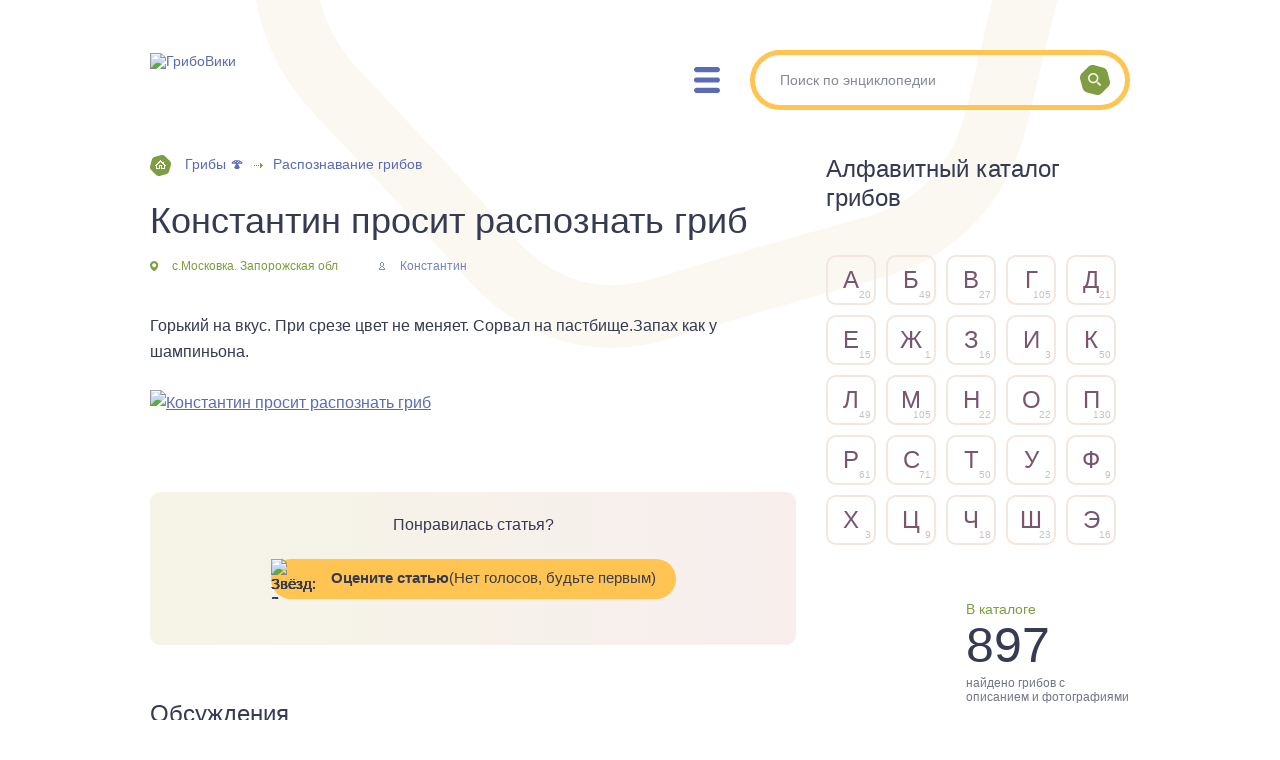

--- FILE ---
content_type: text/css
request_url: https://gribowiki.ru/wp-content/litespeed/css/13d29f2239d5d28aa904f7ed47124615.css?ver=7b9c5
body_size: 75104
content:
@import url(https://fonts.googleapis.com/css2?family=IBM+Plex+Sans:wght@300&display=swap);@import url(https://fonts.googleapis.com/css2?family=Oswald:wght@300&display=swap);.webnavoz_notificationbox{z-index:9999;position:fixed;bottom:20px;display:none;padding:15px}.webnavoz_notificationbox_title{font-size:18px;font-weight:700;margin-bottom:5px}.webnavoz_notificationbox_text{font-size:12px}.webnavoz_notificationbox_text p{font-weight:400;margin-bottom:10px}.webnavoz_notificationbox_thumb{width:100px;height:100px;background-size:cover;border-radius:50%;background-position:50% 50%;display:table}.webnavoz_notificationbox_main{display:table;height:auto;position:relative}.webnavoz_notificationbox_button{cursor:pointer;transition:all .3s ease-in-out}.webnavoz_notificationbox_close{background:url([data-uri]) 50% 50% no-repeat;background-size:16px 16px;display:block;width:16px;height:16px;top:-20px;cursor:pointer;position:absolute;transition:all .1s linear}.webnavoz_notificationbox_close:hover{transform:rotate(180deg)}#webnavoz-wiki-button>span:before{font:400 18px/1 dashicons;speak:none;-webkit-font-smoothing:antialiased;-moz-osx-font-smoothing:grayscale;content:"\f101"}#webnavoz-wiki-box{position:fixed;top:80px;right:10px;z-index:159000;width:300px;display:flex!important;bottom:20px;visibility:hidden;flex-direction:column;height:700px}#webnavoz-wiki-box button.handlediv{display:none!important}.webnavoz-wiki-show{visibility:visible!important;display:flex!important}#webnavoz-wiki-box .inside{display:none}#webnavoz-wiki-box.webnavoz-wiki-show .inside{display:block;padding:0;margin:0}#webnavoz-wiki-box .hndle{display:none}#webnavoz_wiki_meta_header,#webnavoz_wiki_meta_header span{color:#fff8dc;font-family:-apple-system,BlinkMacSystemFont,"Segoe UI",Roboto,Oxygen-Sans,Ubuntu,Cantarell,"Helvetica Neue",sans-serif;font-size:14px;font-weight:600;line-height:19.6px;visibility:visible}#webnavoz_wiki_meta_header{display:block;background:#dc3232;margin:0;padding:8px 12px;width:calc(100% - 24px);height:20px}#webnavoz_wiki_meta_filter{display:block;background:#f0f8ff;width:100%;flex-shrink:0;height:27px}#webnavoz_wiki_meta_filter>div{float:left;width:calc(100% - 18px);padding:1px 9px;display:flex;align-items:center}#webnavoz_wiki_meta_filter>div>input{width:280px;font-size:10px}#webnavoz_wiki_meta_main{width:100%;height:637px;display:block;overflow-y:scroll;clear:both;position:relative}#webnavoz_wiki_meta_list{width:100%;height:auto;display:block}.webnavoz_wiki_container{width:100%;height:auto;border-bottom:1px solid #eee;overflow:hidden}.webnavoz_wiki_container>div:hover{color:#fff;background:#81edff}.webnavoz_wiki_container>a:hover{color:#fff;background:#81edff}.webnavoz_wiki_container>a{width:10%;height:30px;display:block;float:left;font-size:16px;line-height:30px;text-align:center}.webnavoz_wiki_container>div{width:calc(90% - 10px);min-height:20px;padding:5px;float:right;height:auto;font-size:14px;cursor:pointer;color:#a00}.webnavoz_wiki_close{position:absolute;right:0;top:0;padding:8px;font-size:14px;line-height:1.4;cursor:pointer;color:#fff}.webnavoz_wiki_block{background:#fff;padding:15px 20px 20px;display:none;box-shadow:0 0 40px 0 rgb(0 0 0 / .25);border-radius:10px;width:324px;font-family:'PT Sans',Arial,sans-serif;height:auto;position:absolute;z-index:9000}.webnavoz_wiki_icon{width:25px;height:25px;display:block;float:right;filter:opacity(.5) drop-shadow(0 0 0 #3bad4e);background:url([data-uri]);z-index:9001}.webnavoz_wiki_zag{font-size:18px;float:left;display:block;width:calc(100% - 25px);margin-top:5px;font-weight:700;height:auto}.webnavoz_wiki_text{padding-top:10px;clear:both;width:100%;height:auto;text-align:left;font-weight:400}@media screen and (max-width:600px){.webnavoz_wiki_block{display:none!important}}.wp-block-accordion{box-sizing:border-box}.wp-block-accordion-item.is-open>.wp-block-accordion-heading .wp-block-accordion-heading__toggle-icon{transform:rotate(45deg)}@media (prefers-reduced-motion:no-preference){.wp-block-accordion-item{transition:grid-template-rows .3s ease-out}.wp-block-accordion-item>.wp-block-accordion-heading .wp-block-accordion-heading__toggle-icon{transition:transform .2s ease-in-out}}.wp-block-accordion-heading{margin:0}.wp-block-accordion-heading__toggle{align-items:center;background-color:inherit!important;border:none;color:inherit!important;cursor:pointer;display:flex;font-family:inherit;font-size:inherit;font-style:inherit;font-weight:inherit;letter-spacing:inherit;line-height:inherit;overflow:hidden;padding:var(--wp--preset--spacing--20,1em) 0;text-align:inherit;text-decoration:inherit;text-transform:inherit;width:100%;word-spacing:inherit}.wp-block-accordion-heading__toggle:not(:focus-visible){outline:none}.wp-block-accordion-heading__toggle:focus,.wp-block-accordion-heading__toggle:hover{background-color:inherit!important;border:none;box-shadow:none;color:inherit;padding:var(--wp--preset--spacing--20,1em) 0;text-decoration:none}.wp-block-accordion-heading__toggle:focus-visible{outline:auto;outline-offset:0}.wp-block-accordion-heading__toggle:hover .wp-block-accordion-heading__toggle-title{text-decoration:underline}.wp-block-accordion-heading__toggle-title{flex:1}.wp-block-accordion-heading__toggle-icon{align-items:center;display:flex;height:1.2em;justify-content:center;width:1.2em}.wp-block-accordion-panel[aria-hidden=true],.wp-block-accordion-panel[inert]{display:none;margin-block-start:0}.wp-block-archives{box-sizing:border-box}.wp-block-archives-dropdown label{display:block}.wp-block-avatar{line-height:0}.wp-block-avatar,.wp-block-avatar img{box-sizing:border-box}.wp-block-avatar.aligncenter{text-align:center}.wp-block-audio{box-sizing:border-box}.wp-block-audio :where(figcaption){margin-bottom:1em;margin-top:.5em}.wp-block-audio audio{min-width:300px;width:100%}.wp-block-breadcrumbs{box-sizing:border-box}.wp-block-breadcrumbs ol{flex-wrap:wrap;list-style:none}.wp-block-breadcrumbs li,.wp-block-breadcrumbs ol{align-items:center;display:flex;margin:0;padding:0}.wp-block-breadcrumbs li:not(:last-child):after{content:var(--separator,"/");margin:0 .5em;opacity:.7}.wp-block-breadcrumbs span{color:inherit}.wp-block-button__link{align-content:center;box-sizing:border-box;cursor:pointer;display:inline-block;height:100%;text-align:center;word-break:break-word}.wp-block-button__link.aligncenter{text-align:center}.wp-block-button__link.alignright{text-align:right}:where(.wp-block-button__link){border-radius:9999px;box-shadow:none;padding:calc(.667em + 2px) calc(1.333em + 2px);text-decoration:none}.wp-block-button[style*=text-decoration] .wp-block-button__link{text-decoration:inherit}.wp-block-buttons>.wp-block-button.has-custom-width{max-width:none}.wp-block-buttons>.wp-block-button.has-custom-width .wp-block-button__link{width:100%}.wp-block-buttons>.wp-block-button.has-custom-font-size .wp-block-button__link{font-size:inherit}.wp-block-buttons>.wp-block-button.wp-block-button__width-25{width:calc(25% - var(--wp--style--block-gap, .5em)*.75)}.wp-block-buttons>.wp-block-button.wp-block-button__width-50{width:calc(50% - var(--wp--style--block-gap, .5em)*.5)}.wp-block-buttons>.wp-block-button.wp-block-button__width-75{width:calc(75% - var(--wp--style--block-gap, .5em)*.25)}.wp-block-buttons>.wp-block-button.wp-block-button__width-100{flex-basis:100%;width:100%}.wp-block-buttons.is-vertical>.wp-block-button.wp-block-button__width-25{width:25%}.wp-block-buttons.is-vertical>.wp-block-button.wp-block-button__width-50{width:50%}.wp-block-buttons.is-vertical>.wp-block-button.wp-block-button__width-75{width:75%}.wp-block-button.is-style-squared,.wp-block-button__link.wp-block-button.is-style-squared{border-radius:0}.wp-block-button.no-border-radius,.wp-block-button__link.no-border-radius{border-radius:0!important}:root :where(.wp-block-button .wp-block-button__link.is-style-outline),:root :where(.wp-block-button.is-style-outline>.wp-block-button__link){border:2px solid;padding:.667em 1.333em}:root :where(.wp-block-button .wp-block-button__link.is-style-outline:not(.has-text-color)),:root :where(.wp-block-button.is-style-outline>.wp-block-button__link:not(.has-text-color)){color:currentColor}:root :where(.wp-block-button .wp-block-button__link.is-style-outline:not(.has-background)),:root :where(.wp-block-button.is-style-outline>.wp-block-button__link:not(.has-background)){background-color:initial;background-image:none}.wp-block-buttons{box-sizing:border-box}.wp-block-buttons.is-vertical{flex-direction:column}.wp-block-buttons.is-vertical>.wp-block-button:last-child{margin-bottom:0}.wp-block-buttons>.wp-block-button{display:inline-block;margin:0}.wp-block-buttons.is-content-justification-left{justify-content:flex-start}.wp-block-buttons.is-content-justification-left.is-vertical{align-items:flex-start}.wp-block-buttons.is-content-justification-center{justify-content:center}.wp-block-buttons.is-content-justification-center.is-vertical{align-items:center}.wp-block-buttons.is-content-justification-right{justify-content:flex-end}.wp-block-buttons.is-content-justification-right.is-vertical{align-items:flex-end}.wp-block-buttons.is-content-justification-space-between{justify-content:space-between}.wp-block-buttons.aligncenter{text-align:center}.wp-block-buttons:not(.is-content-justification-space-between,.is-content-justification-right,.is-content-justification-left,.is-content-justification-center) .wp-block-button.aligncenter{margin-left:auto;margin-right:auto;width:100%}.wp-block-buttons[style*=text-decoration] .wp-block-button,.wp-block-buttons[style*=text-decoration] .wp-block-button__link{text-decoration:inherit}.wp-block-buttons.has-custom-font-size .wp-block-button__link{font-size:inherit}.wp-block-buttons .wp-block-button__link{width:100%}.wp-block-button.aligncenter,.wp-block-calendar{text-align:center}.wp-block-calendar td,.wp-block-calendar th{border:1px solid;padding:.25em}.wp-block-calendar th{font-weight:400}.wp-block-calendar caption{background-color:inherit}.wp-block-calendar table{border-collapse:collapse;width:100%}.wp-block-calendar table.has-background th{background-color:inherit}.wp-block-calendar table.has-text-color th{color:inherit}.wp-block-calendar :where(table:not(.has-text-color)){color:#40464d}.wp-block-calendar :where(table:not(.has-text-color)) td,.wp-block-calendar :where(table:not(.has-text-color)) th{border-color:#ddd}:where(.wp-block-calendar table:not(.has-background) th){background:#ddd}.wp-block-categories{box-sizing:border-box}.wp-block-categories.alignleft{margin-right:2em}.wp-block-categories.alignright{margin-left:2em}.wp-block-categories.wp-block-categories-dropdown.aligncenter{text-align:center}.wp-block-categories .wp-block-categories__label{display:block;width:100%}.wp-block-code{box-sizing:border-box}.wp-block-code code{
  /*!rtl:begin:ignore*/direction:ltr;display:block;font-family:inherit;overflow-wrap:break-word;text-align:initial;white-space:pre-wrap
  /*!rtl:end:ignore*/}.wp-block-columns{box-sizing:border-box;display:flex;flex-wrap:wrap!important}@media (min-width:782px){.wp-block-columns{flex-wrap:nowrap!important}}.wp-block-columns{align-items:normal!important}.wp-block-columns.are-vertically-aligned-top{align-items:flex-start}.wp-block-columns.are-vertically-aligned-center{align-items:center}.wp-block-columns.are-vertically-aligned-bottom{align-items:flex-end}@media (max-width:781px){.wp-block-columns:not(.is-not-stacked-on-mobile)>.wp-block-column{flex-basis:100%!important}}@media (min-width:782px){.wp-block-columns:not(.is-not-stacked-on-mobile)>.wp-block-column{flex-basis:0;flex-grow:1}.wp-block-columns:not(.is-not-stacked-on-mobile)>.wp-block-column[style*=flex-basis]{flex-grow:0}}.wp-block-columns.is-not-stacked-on-mobile{flex-wrap:nowrap!important}.wp-block-columns.is-not-stacked-on-mobile>.wp-block-column{flex-basis:0;flex-grow:1}.wp-block-columns.is-not-stacked-on-mobile>.wp-block-column[style*=flex-basis]{flex-grow:0}:where(.wp-block-columns){margin-bottom:1.75em}:where(.wp-block-columns.has-background){padding:1.25em 2.375em}.wp-block-column{flex-grow:1;min-width:0;overflow-wrap:break-word;word-break:break-word}.wp-block-column.is-vertically-aligned-top{align-self:flex-start}.wp-block-column.is-vertically-aligned-center{align-self:center}.wp-block-column.is-vertically-aligned-bottom{align-self:flex-end}.wp-block-column.is-vertically-aligned-stretch{align-self:stretch}.wp-block-column.is-vertically-aligned-bottom,.wp-block-column.is-vertically-aligned-center,.wp-block-column.is-vertically-aligned-top{width:100%}.wp-block-post-comments{box-sizing:border-box}.wp-block-post-comments .alignleft{float:left}.wp-block-post-comments .alignright{float:right}.wp-block-post-comments .navigation:after{clear:both;content:"";display:table}.wp-block-post-comments .commentlist{clear:both;list-style:none;margin:0;padding:0}.wp-block-post-comments .commentlist .comment{min-height:2.25em;padding-left:3.25em}.wp-block-post-comments .commentlist .comment p{font-size:1em;line-height:1.8;margin:1em 0}.wp-block-post-comments .commentlist .children{list-style:none;margin:0;padding:0}.wp-block-post-comments .comment-author{line-height:1.5}.wp-block-post-comments .comment-author .avatar{border-radius:1.5em;display:block;float:left;height:2.5em;margin-right:.75em;margin-top:.5em;width:2.5em}.wp-block-post-comments .comment-author cite{font-style:normal}.wp-block-post-comments .comment-meta{font-size:.875em;line-height:1.5}.wp-block-post-comments .comment-meta b{font-weight:400}.wp-block-post-comments .comment-meta .comment-awaiting-moderation{display:block;margin-bottom:1em;margin-top:1em}.wp-block-post-comments .comment-body .commentmetadata{font-size:.875em}.wp-block-post-comments .comment-form-author label,.wp-block-post-comments .comment-form-comment label,.wp-block-post-comments .comment-form-email label,.wp-block-post-comments .comment-form-url label{display:block;margin-bottom:.25em}.wp-block-post-comments .comment-form input:not([type=submit]):not([type=checkbox]),.wp-block-post-comments .comment-form textarea{box-sizing:border-box;display:block;width:100%}.wp-block-post-comments .comment-form-cookies-consent{display:flex;gap:.25em}.wp-block-post-comments .comment-form-cookies-consent #wp-comment-cookies-consent{margin-top:.35em}.wp-block-post-comments .comment-reply-title{margin-bottom:0}.wp-block-post-comments .comment-reply-title :where(small){font-size:var(--wp--preset--font-size--medium,smaller);margin-left:.5em}.wp-block-post-comments .reply{font-size:.875em;margin-bottom:1.4em}.wp-block-post-comments input:not([type=submit]),.wp-block-post-comments textarea{border:1px solid #949494;font-family:inherit;font-size:1em}.wp-block-post-comments input:not([type=submit]):not([type=checkbox]),.wp-block-post-comments textarea{padding:calc(.667em + 2px)}:where(.wp-block-post-comments input[type=submit]){border:none}.wp-block-comments{box-sizing:border-box}.wp-block-comments-pagination>.wp-block-comments-pagination-next,.wp-block-comments-pagination>.wp-block-comments-pagination-numbers,.wp-block-comments-pagination>.wp-block-comments-pagination-previous{font-size:inherit}.wp-block-comments-pagination .wp-block-comments-pagination-previous-arrow{display:inline-block;margin-right:1ch}.wp-block-comments-pagination .wp-block-comments-pagination-previous-arrow:not(.is-arrow-chevron){transform:scaleX(1)}.wp-block-comments-pagination .wp-block-comments-pagination-next-arrow{display:inline-block;margin-left:1ch}.wp-block-comments-pagination .wp-block-comments-pagination-next-arrow:not(.is-arrow-chevron){transform:scaleX(1)}.wp-block-comments-pagination.aligncenter{justify-content:center}.wp-block-comment-template{box-sizing:border-box;list-style:none;margin-bottom:0;max-width:100%;padding:0}.wp-block-comment-template li{clear:both}.wp-block-comment-template ol{list-style:none;margin-bottom:0;max-width:100%;padding-left:2rem}.wp-block-comment-template.alignleft{float:left}.wp-block-comment-template.aligncenter{margin-left:auto;margin-right:auto;width:fit-content}.wp-block-comment-template.alignright{float:right}.wp-block-comment-date{box-sizing:border-box}.comment-awaiting-moderation{display:block;font-size:.875em;line-height:1.5}.wp-block-comment-author-name,.wp-block-comment-content,.wp-block-comment-edit-link,.wp-block-comment-reply-link{box-sizing:border-box}.wp-block-cover,.wp-block-cover-image{align-items:center;background-position:50%;box-sizing:border-box;display:flex;justify-content:center;min-height:430px;overflow:hidden;overflow:clip;padding:1em;position:relative}.wp-block-cover .has-background-dim:not([class*=-background-color]),.wp-block-cover-image .has-background-dim:not([class*=-background-color]),.wp-block-cover-image.has-background-dim:not([class*=-background-color]),.wp-block-cover.has-background-dim:not([class*=-background-color]){background-color:#000}.wp-block-cover .has-background-dim.has-background-gradient,.wp-block-cover-image .has-background-dim.has-background-gradient{background-color:initial}.wp-block-cover-image.has-background-dim:before,.wp-block-cover.has-background-dim:before{background-color:inherit;content:""}.wp-block-cover .wp-block-cover__background,.wp-block-cover .wp-block-cover__gradient-background,.wp-block-cover-image .wp-block-cover__background,.wp-block-cover-image .wp-block-cover__gradient-background,.wp-block-cover-image.has-background-dim:not(.has-background-gradient):before,.wp-block-cover.has-background-dim:not(.has-background-gradient):before{bottom:0;left:0;opacity:.5;position:absolute;right:0;top:0}.wp-block-cover-image.has-background-dim.has-background-dim-10 .wp-block-cover__background,.wp-block-cover-image.has-background-dim.has-background-dim-10 .wp-block-cover__gradient-background,.wp-block-cover-image.has-background-dim.has-background-dim-10:not(.has-background-gradient):before,.wp-block-cover.has-background-dim.has-background-dim-10 .wp-block-cover__background,.wp-block-cover.has-background-dim.has-background-dim-10 .wp-block-cover__gradient-background,.wp-block-cover.has-background-dim.has-background-dim-10:not(.has-background-gradient):before{opacity:.1}.wp-block-cover-image.has-background-dim.has-background-dim-20 .wp-block-cover__background,.wp-block-cover-image.has-background-dim.has-background-dim-20 .wp-block-cover__gradient-background,.wp-block-cover-image.has-background-dim.has-background-dim-20:not(.has-background-gradient):before,.wp-block-cover.has-background-dim.has-background-dim-20 .wp-block-cover__background,.wp-block-cover.has-background-dim.has-background-dim-20 .wp-block-cover__gradient-background,.wp-block-cover.has-background-dim.has-background-dim-20:not(.has-background-gradient):before{opacity:.2}.wp-block-cover-image.has-background-dim.has-background-dim-30 .wp-block-cover__background,.wp-block-cover-image.has-background-dim.has-background-dim-30 .wp-block-cover__gradient-background,.wp-block-cover-image.has-background-dim.has-background-dim-30:not(.has-background-gradient):before,.wp-block-cover.has-background-dim.has-background-dim-30 .wp-block-cover__background,.wp-block-cover.has-background-dim.has-background-dim-30 .wp-block-cover__gradient-background,.wp-block-cover.has-background-dim.has-background-dim-30:not(.has-background-gradient):before{opacity:.3}.wp-block-cover-image.has-background-dim.has-background-dim-40 .wp-block-cover__background,.wp-block-cover-image.has-background-dim.has-background-dim-40 .wp-block-cover__gradient-background,.wp-block-cover-image.has-background-dim.has-background-dim-40:not(.has-background-gradient):before,.wp-block-cover.has-background-dim.has-background-dim-40 .wp-block-cover__background,.wp-block-cover.has-background-dim.has-background-dim-40 .wp-block-cover__gradient-background,.wp-block-cover.has-background-dim.has-background-dim-40:not(.has-background-gradient):before{opacity:.4}.wp-block-cover-image.has-background-dim.has-background-dim-50 .wp-block-cover__background,.wp-block-cover-image.has-background-dim.has-background-dim-50 .wp-block-cover__gradient-background,.wp-block-cover-image.has-background-dim.has-background-dim-50:not(.has-background-gradient):before,.wp-block-cover.has-background-dim.has-background-dim-50 .wp-block-cover__background,.wp-block-cover.has-background-dim.has-background-dim-50 .wp-block-cover__gradient-background,.wp-block-cover.has-background-dim.has-background-dim-50:not(.has-background-gradient):before{opacity:.5}.wp-block-cover-image.has-background-dim.has-background-dim-60 .wp-block-cover__background,.wp-block-cover-image.has-background-dim.has-background-dim-60 .wp-block-cover__gradient-background,.wp-block-cover-image.has-background-dim.has-background-dim-60:not(.has-background-gradient):before,.wp-block-cover.has-background-dim.has-background-dim-60 .wp-block-cover__background,.wp-block-cover.has-background-dim.has-background-dim-60 .wp-block-cover__gradient-background,.wp-block-cover.has-background-dim.has-background-dim-60:not(.has-background-gradient):before{opacity:.6}.wp-block-cover-image.has-background-dim.has-background-dim-70 .wp-block-cover__background,.wp-block-cover-image.has-background-dim.has-background-dim-70 .wp-block-cover__gradient-background,.wp-block-cover-image.has-background-dim.has-background-dim-70:not(.has-background-gradient):before,.wp-block-cover.has-background-dim.has-background-dim-70 .wp-block-cover__background,.wp-block-cover.has-background-dim.has-background-dim-70 .wp-block-cover__gradient-background,.wp-block-cover.has-background-dim.has-background-dim-70:not(.has-background-gradient):before{opacity:.7}.wp-block-cover-image.has-background-dim.has-background-dim-80 .wp-block-cover__background,.wp-block-cover-image.has-background-dim.has-background-dim-80 .wp-block-cover__gradient-background,.wp-block-cover-image.has-background-dim.has-background-dim-80:not(.has-background-gradient):before,.wp-block-cover.has-background-dim.has-background-dim-80 .wp-block-cover__background,.wp-block-cover.has-background-dim.has-background-dim-80 .wp-block-cover__gradient-background,.wp-block-cover.has-background-dim.has-background-dim-80:not(.has-background-gradient):before{opacity:.8}.wp-block-cover-image.has-background-dim.has-background-dim-90 .wp-block-cover__background,.wp-block-cover-image.has-background-dim.has-background-dim-90 .wp-block-cover__gradient-background,.wp-block-cover-image.has-background-dim.has-background-dim-90:not(.has-background-gradient):before,.wp-block-cover.has-background-dim.has-background-dim-90 .wp-block-cover__background,.wp-block-cover.has-background-dim.has-background-dim-90 .wp-block-cover__gradient-background,.wp-block-cover.has-background-dim.has-background-dim-90:not(.has-background-gradient):before{opacity:.9}.wp-block-cover-image.has-background-dim.has-background-dim-100 .wp-block-cover__background,.wp-block-cover-image.has-background-dim.has-background-dim-100 .wp-block-cover__gradient-background,.wp-block-cover-image.has-background-dim.has-background-dim-100:not(.has-background-gradient):before,.wp-block-cover.has-background-dim.has-background-dim-100 .wp-block-cover__background,.wp-block-cover.has-background-dim.has-background-dim-100 .wp-block-cover__gradient-background,.wp-block-cover.has-background-dim.has-background-dim-100:not(.has-background-gradient):before{opacity:1}.wp-block-cover .wp-block-cover__background.has-background-dim.has-background-dim-0,.wp-block-cover .wp-block-cover__gradient-background.has-background-dim.has-background-dim-0,.wp-block-cover-image .wp-block-cover__background.has-background-dim.has-background-dim-0,.wp-block-cover-image .wp-block-cover__gradient-background.has-background-dim.has-background-dim-0{opacity:0}.wp-block-cover .wp-block-cover__background.has-background-dim.has-background-dim-10,.wp-block-cover .wp-block-cover__gradient-background.has-background-dim.has-background-dim-10,.wp-block-cover-image .wp-block-cover__background.has-background-dim.has-background-dim-10,.wp-block-cover-image .wp-block-cover__gradient-background.has-background-dim.has-background-dim-10{opacity:.1}.wp-block-cover .wp-block-cover__background.has-background-dim.has-background-dim-20,.wp-block-cover .wp-block-cover__gradient-background.has-background-dim.has-background-dim-20,.wp-block-cover-image .wp-block-cover__background.has-background-dim.has-background-dim-20,.wp-block-cover-image .wp-block-cover__gradient-background.has-background-dim.has-background-dim-20{opacity:.2}.wp-block-cover .wp-block-cover__background.has-background-dim.has-background-dim-30,.wp-block-cover .wp-block-cover__gradient-background.has-background-dim.has-background-dim-30,.wp-block-cover-image .wp-block-cover__background.has-background-dim.has-background-dim-30,.wp-block-cover-image .wp-block-cover__gradient-background.has-background-dim.has-background-dim-30{opacity:.3}.wp-block-cover .wp-block-cover__background.has-background-dim.has-background-dim-40,.wp-block-cover .wp-block-cover__gradient-background.has-background-dim.has-background-dim-40,.wp-block-cover-image .wp-block-cover__background.has-background-dim.has-background-dim-40,.wp-block-cover-image .wp-block-cover__gradient-background.has-background-dim.has-background-dim-40{opacity:.4}.wp-block-cover .wp-block-cover__background.has-background-dim.has-background-dim-50,.wp-block-cover .wp-block-cover__gradient-background.has-background-dim.has-background-dim-50,.wp-block-cover-image .wp-block-cover__background.has-background-dim.has-background-dim-50,.wp-block-cover-image .wp-block-cover__gradient-background.has-background-dim.has-background-dim-50{opacity:.5}.wp-block-cover .wp-block-cover__background.has-background-dim.has-background-dim-60,.wp-block-cover .wp-block-cover__gradient-background.has-background-dim.has-background-dim-60,.wp-block-cover-image .wp-block-cover__background.has-background-dim.has-background-dim-60,.wp-block-cover-image .wp-block-cover__gradient-background.has-background-dim.has-background-dim-60{opacity:.6}.wp-block-cover .wp-block-cover__background.has-background-dim.has-background-dim-70,.wp-block-cover .wp-block-cover__gradient-background.has-background-dim.has-background-dim-70,.wp-block-cover-image .wp-block-cover__background.has-background-dim.has-background-dim-70,.wp-block-cover-image .wp-block-cover__gradient-background.has-background-dim.has-background-dim-70{opacity:.7}.wp-block-cover .wp-block-cover__background.has-background-dim.has-background-dim-80,.wp-block-cover .wp-block-cover__gradient-background.has-background-dim.has-background-dim-80,.wp-block-cover-image .wp-block-cover__background.has-background-dim.has-background-dim-80,.wp-block-cover-image .wp-block-cover__gradient-background.has-background-dim.has-background-dim-80{opacity:.8}.wp-block-cover .wp-block-cover__background.has-background-dim.has-background-dim-90,.wp-block-cover .wp-block-cover__gradient-background.has-background-dim.has-background-dim-90,.wp-block-cover-image .wp-block-cover__background.has-background-dim.has-background-dim-90,.wp-block-cover-image .wp-block-cover__gradient-background.has-background-dim.has-background-dim-90{opacity:.9}.wp-block-cover .wp-block-cover__background.has-background-dim.has-background-dim-100,.wp-block-cover .wp-block-cover__gradient-background.has-background-dim.has-background-dim-100,.wp-block-cover-image .wp-block-cover__background.has-background-dim.has-background-dim-100,.wp-block-cover-image .wp-block-cover__gradient-background.has-background-dim.has-background-dim-100{opacity:1}.wp-block-cover-image.alignleft,.wp-block-cover-image.alignright,.wp-block-cover.alignleft,.wp-block-cover.alignright{max-width:420px;width:100%}.wp-block-cover-image.aligncenter,.wp-block-cover-image.alignleft,.wp-block-cover-image.alignright,.wp-block-cover.aligncenter,.wp-block-cover.alignleft,.wp-block-cover.alignright{display:flex}.wp-block-cover .wp-block-cover__inner-container,.wp-block-cover-image .wp-block-cover__inner-container{color:inherit;position:relative;width:100%}.wp-block-cover-image.is-position-top-left,.wp-block-cover.is-position-top-left{align-items:flex-start;justify-content:flex-start}.wp-block-cover-image.is-position-top-center,.wp-block-cover.is-position-top-center{align-items:flex-start;justify-content:center}.wp-block-cover-image.is-position-top-right,.wp-block-cover.is-position-top-right{align-items:flex-start;justify-content:flex-end}.wp-block-cover-image.is-position-center-left,.wp-block-cover.is-position-center-left{align-items:center;justify-content:flex-start}.wp-block-cover-image.is-position-center-center,.wp-block-cover.is-position-center-center{align-items:center;justify-content:center}.wp-block-cover-image.is-position-center-right,.wp-block-cover.is-position-center-right{align-items:center;justify-content:flex-end}.wp-block-cover-image.is-position-bottom-left,.wp-block-cover.is-position-bottom-left{align-items:flex-end;justify-content:flex-start}.wp-block-cover-image.is-position-bottom-center,.wp-block-cover.is-position-bottom-center{align-items:flex-end;justify-content:center}.wp-block-cover-image.is-position-bottom-right,.wp-block-cover.is-position-bottom-right{align-items:flex-end;justify-content:flex-end}.wp-block-cover-image.has-custom-content-position.has-custom-content-position .wp-block-cover__inner-container,.wp-block-cover.has-custom-content-position.has-custom-content-position .wp-block-cover__inner-container{margin:0}.wp-block-cover-image.has-custom-content-position.has-custom-content-position.is-position-bottom-left .wp-block-cover__inner-container,.wp-block-cover-image.has-custom-content-position.has-custom-content-position.is-position-bottom-right .wp-block-cover__inner-container,.wp-block-cover-image.has-custom-content-position.has-custom-content-position.is-position-center-left .wp-block-cover__inner-container,.wp-block-cover-image.has-custom-content-position.has-custom-content-position.is-position-center-right .wp-block-cover__inner-container,.wp-block-cover-image.has-custom-content-position.has-custom-content-position.is-position-top-left .wp-block-cover__inner-container,.wp-block-cover-image.has-custom-content-position.has-custom-content-position.is-position-top-right .wp-block-cover__inner-container,.wp-block-cover.has-custom-content-position.has-custom-content-position.is-position-bottom-left .wp-block-cover__inner-container,.wp-block-cover.has-custom-content-position.has-custom-content-position.is-position-bottom-right .wp-block-cover__inner-container,.wp-block-cover.has-custom-content-position.has-custom-content-position.is-position-center-left .wp-block-cover__inner-container,.wp-block-cover.has-custom-content-position.has-custom-content-position.is-position-center-right .wp-block-cover__inner-container,.wp-block-cover.has-custom-content-position.has-custom-content-position.is-position-top-left .wp-block-cover__inner-container,.wp-block-cover.has-custom-content-position.has-custom-content-position.is-position-top-right .wp-block-cover__inner-container{margin:0;width:auto}.wp-block-cover .wp-block-cover__image-background,.wp-block-cover video.wp-block-cover__video-background,.wp-block-cover-image .wp-block-cover__image-background,.wp-block-cover-image video.wp-block-cover__video-background{border:none;bottom:0;box-shadow:none;height:100%;left:0;margin:0;max-height:none;max-width:none;object-fit:cover;outline:none;padding:0;position:absolute;right:0;top:0;width:100%}.wp-block-cover-image.has-parallax,.wp-block-cover.has-parallax,.wp-block-cover__image-background.has-parallax,video.wp-block-cover__video-background.has-parallax{background-attachment:fixed;background-repeat:no-repeat;background-size:cover}@supports (-webkit-touch-callout:inherit){.wp-block-cover-image.has-parallax,.wp-block-cover.has-parallax,.wp-block-cover__image-background.has-parallax,video.wp-block-cover__video-background.has-parallax{background-attachment:scroll}}@media (prefers-reduced-motion:reduce){.wp-block-cover-image.has-parallax,.wp-block-cover.has-parallax,.wp-block-cover__image-background.has-parallax,video.wp-block-cover__video-background.has-parallax{background-attachment:scroll}}.wp-block-cover-image.is-repeated,.wp-block-cover.is-repeated,.wp-block-cover__image-background.is-repeated,video.wp-block-cover__video-background.is-repeated{background-repeat:repeat;background-size:auto}.wp-block-cover-image-text,.wp-block-cover-image-text a,.wp-block-cover-image-text a:active,.wp-block-cover-image-text a:focus,.wp-block-cover-image-text a:hover,.wp-block-cover-text,.wp-block-cover-text a,.wp-block-cover-text a:active,.wp-block-cover-text a:focus,.wp-block-cover-text a:hover,section.wp-block-cover-image h2,section.wp-block-cover-image h2 a,section.wp-block-cover-image h2 a:active,section.wp-block-cover-image h2 a:focus,section.wp-block-cover-image h2 a:hover{color:#fff}.wp-block-cover-image .wp-block-cover.has-left-content{justify-content:flex-start}.wp-block-cover-image .wp-block-cover.has-right-content{justify-content:flex-end}.wp-block-cover-image.has-left-content .wp-block-cover-image-text,.wp-block-cover.has-left-content .wp-block-cover-text,section.wp-block-cover-image.has-left-content>h2{margin-left:0;text-align:left}.wp-block-cover-image.has-right-content .wp-block-cover-image-text,.wp-block-cover.has-right-content .wp-block-cover-text,section.wp-block-cover-image.has-right-content>h2{margin-right:0;text-align:right}.wp-block-cover .wp-block-cover-text,.wp-block-cover-image .wp-block-cover-image-text,section.wp-block-cover-image>h2{font-size:2em;line-height:1.25;margin-bottom:0;max-width:840px;padding:.44em;text-align:center;z-index:1}:where(.wp-block-cover-image:not(.has-text-color)),:where(.wp-block-cover:not(.has-text-color)){color:#fff}:where(.wp-block-cover-image.is-light:not(.has-text-color)),:where(.wp-block-cover.is-light:not(.has-text-color)){color:#000}:root :where(.wp-block-cover h1:not(.has-text-color)),:root :where(.wp-block-cover h2:not(.has-text-color)),:root :where(.wp-block-cover h3:not(.has-text-color)),:root :where(.wp-block-cover h4:not(.has-text-color)),:root :where(.wp-block-cover h5:not(.has-text-color)),:root :where(.wp-block-cover h6:not(.has-text-color)),:root :where(.wp-block-cover p:not(.has-text-color)){color:inherit}body:not(.editor-styles-wrapper) .wp-block-cover:not(.wp-block-cover:has(.wp-block-cover__background+.wp-block-cover__inner-container)) .wp-block-cover__image-background,body:not(.editor-styles-wrapper) .wp-block-cover:not(.wp-block-cover:has(.wp-block-cover__background+.wp-block-cover__inner-container)) .wp-block-cover__video-background{z-index:0}body:not(.editor-styles-wrapper) .wp-block-cover:not(.wp-block-cover:has(.wp-block-cover__background+.wp-block-cover__inner-container)) .wp-block-cover__background,body:not(.editor-styles-wrapper) .wp-block-cover:not(.wp-block-cover:has(.wp-block-cover__background+.wp-block-cover__inner-container)) .wp-block-cover__gradient-background,body:not(.editor-styles-wrapper) .wp-block-cover:not(.wp-block-cover:has(.wp-block-cover__background+.wp-block-cover__inner-container)) .wp-block-cover__inner-container,body:not(.editor-styles-wrapper) .wp-block-cover:not(.wp-block-cover:has(.wp-block-cover__background+.wp-block-cover__inner-container)).has-background-dim:not(.has-background-gradient):before{z-index:1}.has-modal-open body:not(.editor-styles-wrapper) .wp-block-cover:not(.wp-block-cover:has(.wp-block-cover__background+.wp-block-cover__inner-container)) .wp-block-cover__inner-container{z-index:auto}.wp-block-details{box-sizing:border-box}.wp-block-details summary{cursor:pointer}.wp-block-embed.alignleft,.wp-block-embed.alignright,.wp-block[data-align=left]>[data-type="core/embed"],.wp-block[data-align=right]>[data-type="core/embed"]{max-width:360px;width:100%}.wp-block-embed.alignleft .wp-block-embed__wrapper,.wp-block-embed.alignright .wp-block-embed__wrapper,.wp-block[data-align=left]>[data-type="core/embed"] .wp-block-embed__wrapper,.wp-block[data-align=right]>[data-type="core/embed"] .wp-block-embed__wrapper{min-width:280px}.wp-block-cover .wp-block-embed{min-height:240px;min-width:320px}.wp-block-embed{overflow-wrap:break-word}.wp-block-embed :where(figcaption){margin-bottom:1em;margin-top:.5em}.wp-block-embed iframe{max-width:100%}.wp-block-embed__wrapper{position:relative}.wp-embed-responsive .wp-has-aspect-ratio .wp-block-embed__wrapper:before{content:"";display:block;padding-top:50%}.wp-embed-responsive .wp-has-aspect-ratio iframe{bottom:0;height:100%;left:0;position:absolute;right:0;top:0;width:100%}.wp-embed-responsive .wp-embed-aspect-21-9 .wp-block-embed__wrapper:before{padding-top:42.85%}.wp-embed-responsive .wp-embed-aspect-18-9 .wp-block-embed__wrapper:before{padding-top:50%}.wp-embed-responsive .wp-embed-aspect-16-9 .wp-block-embed__wrapper:before{padding-top:56.25%}.wp-embed-responsive .wp-embed-aspect-4-3 .wp-block-embed__wrapper:before{padding-top:75%}.wp-embed-responsive .wp-embed-aspect-1-1 .wp-block-embed__wrapper:before{padding-top:100%}.wp-embed-responsive .wp-embed-aspect-9-16 .wp-block-embed__wrapper:before{padding-top:177.77%}.wp-embed-responsive .wp-embed-aspect-1-2 .wp-block-embed__wrapper:before{padding-top:200%}.wp-block-file{box-sizing:border-box}.wp-block-file:not(.wp-element-button){font-size:.8em}.wp-block-file.aligncenter{text-align:center}.wp-block-file.alignright{text-align:right}.wp-block-file *+.wp-block-file__button{margin-left:.75em}:where(.wp-block-file){margin-bottom:1.5em}.wp-block-file__embed{margin-bottom:1em}:where(.wp-block-file__button){border-radius:2em;display:inline-block;padding:.5em 1em}:where(.wp-block-file__button):where(a):active,:where(.wp-block-file__button):where(a):focus,:where(.wp-block-file__button):where(a):hover,:where(.wp-block-file__button):where(a):visited{box-shadow:none;color:#fff;opacity:.85;text-decoration:none}.wp-block-form-input__label{display:flex;flex-direction:column;gap:.25em;margin-bottom:.5em;width:100%}.wp-block-form-input__label.is-label-inline{align-items:center;flex-direction:row;gap:.5em}.wp-block-form-input__label.is-label-inline .wp-block-form-input__label-content{margin-bottom:.5em}.wp-block-form-input__label:has(input[type=checkbox]){flex-direction:row;width:fit-content}.wp-block-form-input__label:has(input[type=checkbox]) .wp-block-form-input__label-content{margin:0}.wp-block-form-input__label:has(.wp-block-form-input__label-content+input[type=checkbox]){flex-direction:row-reverse}.wp-block-form-input__label-content{width:fit-content}:where(.wp-block-form-input__input){font-size:1em;margin-bottom:.5em;padding:0 .5em}:where(.wp-block-form-input__input)[type=date],:where(.wp-block-form-input__input)[type=datetime-local],:where(.wp-block-form-input__input)[type=datetime],:where(.wp-block-form-input__input)[type=email],:where(.wp-block-form-input__input)[type=month],:where(.wp-block-form-input__input)[type=number],:where(.wp-block-form-input__input)[type=password],:where(.wp-block-form-input__input)[type=search],:where(.wp-block-form-input__input)[type=tel],:where(.wp-block-form-input__input)[type=text],:where(.wp-block-form-input__input)[type=time],:where(.wp-block-form-input__input)[type=url],:where(.wp-block-form-input__input)[type=week]{border-style:solid;border-width:1px;line-height:2;min-height:2em}textarea.wp-block-form-input__input{min-height:10em}.blocks-gallery-grid:not(.has-nested-images),.wp-block-gallery:not(.has-nested-images){display:flex;flex-wrap:wrap;list-style-type:none;margin:0;padding:0}.blocks-gallery-grid:not(.has-nested-images) .blocks-gallery-image,.blocks-gallery-grid:not(.has-nested-images) .blocks-gallery-item,.wp-block-gallery:not(.has-nested-images) .blocks-gallery-image,.wp-block-gallery:not(.has-nested-images) .blocks-gallery-item{display:flex;flex-direction:column;flex-grow:1;justify-content:center;margin:0 1em 1em 0;position:relative;width:calc(50% - 1em)}.blocks-gallery-grid:not(.has-nested-images) .blocks-gallery-image:nth-of-type(2n),.blocks-gallery-grid:not(.has-nested-images) .blocks-gallery-item:nth-of-type(2n),.wp-block-gallery:not(.has-nested-images) .blocks-gallery-image:nth-of-type(2n),.wp-block-gallery:not(.has-nested-images) .blocks-gallery-item:nth-of-type(2n){margin-right:0}.blocks-gallery-grid:not(.has-nested-images) .blocks-gallery-image figure,.blocks-gallery-grid:not(.has-nested-images) .blocks-gallery-item figure,.wp-block-gallery:not(.has-nested-images) .blocks-gallery-image figure,.wp-block-gallery:not(.has-nested-images) .blocks-gallery-item figure{align-items:flex-end;display:flex;height:100%;justify-content:flex-start;margin:0}.blocks-gallery-grid:not(.has-nested-images) .blocks-gallery-image img,.blocks-gallery-grid:not(.has-nested-images) .blocks-gallery-item img,.wp-block-gallery:not(.has-nested-images) .blocks-gallery-image img,.wp-block-gallery:not(.has-nested-images) .blocks-gallery-item img{display:block;height:auto;max-width:100%;width:auto}.blocks-gallery-grid:not(.has-nested-images) .blocks-gallery-image figcaption,.blocks-gallery-grid:not(.has-nested-images) .blocks-gallery-item figcaption,.wp-block-gallery:not(.has-nested-images) .blocks-gallery-image figcaption,.wp-block-gallery:not(.has-nested-images) .blocks-gallery-item figcaption{background:linear-gradient(0deg,#000000b3,#0000004d 70%,#0000);bottom:0;box-sizing:border-box;color:#fff;font-size:.8em;margin:0;max-height:100%;overflow:auto;padding:3em .77em .7em;position:absolute;text-align:center;width:100%;z-index:2}.blocks-gallery-grid:not(.has-nested-images) .blocks-gallery-image figcaption img,.blocks-gallery-grid:not(.has-nested-images) .blocks-gallery-item figcaption img,.wp-block-gallery:not(.has-nested-images) .blocks-gallery-image figcaption img,.wp-block-gallery:not(.has-nested-images) .blocks-gallery-item figcaption img{display:inline}.blocks-gallery-grid:not(.has-nested-images) figcaption,.wp-block-gallery:not(.has-nested-images) figcaption{flex-grow:1}.blocks-gallery-grid:not(.has-nested-images).is-cropped .blocks-gallery-image a,.blocks-gallery-grid:not(.has-nested-images).is-cropped .blocks-gallery-image img,.blocks-gallery-grid:not(.has-nested-images).is-cropped .blocks-gallery-item a,.blocks-gallery-grid:not(.has-nested-images).is-cropped .blocks-gallery-item img,.wp-block-gallery:not(.has-nested-images).is-cropped .blocks-gallery-image a,.wp-block-gallery:not(.has-nested-images).is-cropped .blocks-gallery-image img,.wp-block-gallery:not(.has-nested-images).is-cropped .blocks-gallery-item a,.wp-block-gallery:not(.has-nested-images).is-cropped .blocks-gallery-item img{flex:1;height:100%;object-fit:cover;width:100%}.blocks-gallery-grid:not(.has-nested-images).columns-1 .blocks-gallery-image,.blocks-gallery-grid:not(.has-nested-images).columns-1 .blocks-gallery-item,.wp-block-gallery:not(.has-nested-images).columns-1 .blocks-gallery-image,.wp-block-gallery:not(.has-nested-images).columns-1 .blocks-gallery-item{margin-right:0;width:100%}@media (min-width:600px){.blocks-gallery-grid:not(.has-nested-images).columns-3 .blocks-gallery-image,.blocks-gallery-grid:not(.has-nested-images).columns-3 .blocks-gallery-item,.wp-block-gallery:not(.has-nested-images).columns-3 .blocks-gallery-image,.wp-block-gallery:not(.has-nested-images).columns-3 .blocks-gallery-item{margin-right:1em;width:calc(33.33333% - .66667em)}.blocks-gallery-grid:not(.has-nested-images).columns-4 .blocks-gallery-image,.blocks-gallery-grid:not(.has-nested-images).columns-4 .blocks-gallery-item,.wp-block-gallery:not(.has-nested-images).columns-4 .blocks-gallery-image,.wp-block-gallery:not(.has-nested-images).columns-4 .blocks-gallery-item{margin-right:1em;width:calc(25% - .75em)}.blocks-gallery-grid:not(.has-nested-images).columns-5 .blocks-gallery-image,.blocks-gallery-grid:not(.has-nested-images).columns-5 .blocks-gallery-item,.wp-block-gallery:not(.has-nested-images).columns-5 .blocks-gallery-image,.wp-block-gallery:not(.has-nested-images).columns-5 .blocks-gallery-item{margin-right:1em;width:calc(20% - .8em)}.blocks-gallery-grid:not(.has-nested-images).columns-6 .blocks-gallery-image,.blocks-gallery-grid:not(.has-nested-images).columns-6 .blocks-gallery-item,.wp-block-gallery:not(.has-nested-images).columns-6 .blocks-gallery-image,.wp-block-gallery:not(.has-nested-images).columns-6 .blocks-gallery-item{margin-right:1em;width:calc(16.66667% - .83333em)}.blocks-gallery-grid:not(.has-nested-images).columns-7 .blocks-gallery-image,.blocks-gallery-grid:not(.has-nested-images).columns-7 .blocks-gallery-item,.wp-block-gallery:not(.has-nested-images).columns-7 .blocks-gallery-image,.wp-block-gallery:not(.has-nested-images).columns-7 .blocks-gallery-item{margin-right:1em;width:calc(14.28571% - .85714em)}.blocks-gallery-grid:not(.has-nested-images).columns-8 .blocks-gallery-image,.blocks-gallery-grid:not(.has-nested-images).columns-8 .blocks-gallery-item,.wp-block-gallery:not(.has-nested-images).columns-8 .blocks-gallery-image,.wp-block-gallery:not(.has-nested-images).columns-8 .blocks-gallery-item{margin-right:1em;width:calc(12.5% - .875em)}.blocks-gallery-grid:not(.has-nested-images).columns-1 .blocks-gallery-image:nth-of-type(1n),.blocks-gallery-grid:not(.has-nested-images).columns-1 .blocks-gallery-item:nth-of-type(1n),.blocks-gallery-grid:not(.has-nested-images).columns-2 .blocks-gallery-image:nth-of-type(2n),.blocks-gallery-grid:not(.has-nested-images).columns-2 .blocks-gallery-item:nth-of-type(2n),.blocks-gallery-grid:not(.has-nested-images).columns-3 .blocks-gallery-image:nth-of-type(3n),.blocks-gallery-grid:not(.has-nested-images).columns-3 .blocks-gallery-item:nth-of-type(3n),.blocks-gallery-grid:not(.has-nested-images).columns-4 .blocks-gallery-image:nth-of-type(4n),.blocks-gallery-grid:not(.has-nested-images).columns-4 .blocks-gallery-item:nth-of-type(4n),.blocks-gallery-grid:not(.has-nested-images).columns-5 .blocks-gallery-image:nth-of-type(5n),.blocks-gallery-grid:not(.has-nested-images).columns-5 .blocks-gallery-item:nth-of-type(5n),.blocks-gallery-grid:not(.has-nested-images).columns-6 .blocks-gallery-image:nth-of-type(6n),.blocks-gallery-grid:not(.has-nested-images).columns-6 .blocks-gallery-item:nth-of-type(6n),.blocks-gallery-grid:not(.has-nested-images).columns-7 .blocks-gallery-image:nth-of-type(7n),.blocks-gallery-grid:not(.has-nested-images).columns-7 .blocks-gallery-item:nth-of-type(7n),.blocks-gallery-grid:not(.has-nested-images).columns-8 .blocks-gallery-image:nth-of-type(8n),.blocks-gallery-grid:not(.has-nested-images).columns-8 .blocks-gallery-item:nth-of-type(8n),.wp-block-gallery:not(.has-nested-images).columns-1 .blocks-gallery-image:nth-of-type(1n),.wp-block-gallery:not(.has-nested-images).columns-1 .blocks-gallery-item:nth-of-type(1n),.wp-block-gallery:not(.has-nested-images).columns-2 .blocks-gallery-image:nth-of-type(2n),.wp-block-gallery:not(.has-nested-images).columns-2 .blocks-gallery-item:nth-of-type(2n),.wp-block-gallery:not(.has-nested-images).columns-3 .blocks-gallery-image:nth-of-type(3n),.wp-block-gallery:not(.has-nested-images).columns-3 .blocks-gallery-item:nth-of-type(3n),.wp-block-gallery:not(.has-nested-images).columns-4 .blocks-gallery-image:nth-of-type(4n),.wp-block-gallery:not(.has-nested-images).columns-4 .blocks-gallery-item:nth-of-type(4n),.wp-block-gallery:not(.has-nested-images).columns-5 .blocks-gallery-image:nth-of-type(5n),.wp-block-gallery:not(.has-nested-images).columns-5 .blocks-gallery-item:nth-of-type(5n),.wp-block-gallery:not(.has-nested-images).columns-6 .blocks-gallery-image:nth-of-type(6n),.wp-block-gallery:not(.has-nested-images).columns-6 .blocks-gallery-item:nth-of-type(6n),.wp-block-gallery:not(.has-nested-images).columns-7 .blocks-gallery-image:nth-of-type(7n),.wp-block-gallery:not(.has-nested-images).columns-7 .blocks-gallery-item:nth-of-type(7n),.wp-block-gallery:not(.has-nested-images).columns-8 .blocks-gallery-image:nth-of-type(8n),.wp-block-gallery:not(.has-nested-images).columns-8 .blocks-gallery-item:nth-of-type(8n){margin-right:0}}.blocks-gallery-grid:not(.has-nested-images) .blocks-gallery-image:last-child,.blocks-gallery-grid:not(.has-nested-images) .blocks-gallery-item:last-child,.wp-block-gallery:not(.has-nested-images) .blocks-gallery-image:last-child,.wp-block-gallery:not(.has-nested-images) .blocks-gallery-item:last-child{margin-right:0}.blocks-gallery-grid:not(.has-nested-images).alignleft,.blocks-gallery-grid:not(.has-nested-images).alignright,.wp-block-gallery:not(.has-nested-images).alignleft,.wp-block-gallery:not(.has-nested-images).alignright{max-width:420px;width:100%}.blocks-gallery-grid:not(.has-nested-images).aligncenter .blocks-gallery-item figure,.wp-block-gallery:not(.has-nested-images).aligncenter .blocks-gallery-item figure{justify-content:center}.wp-block-gallery:not(.is-cropped) .blocks-gallery-item{align-self:flex-start}figure.wp-block-gallery.has-nested-images{align-items:normal}.wp-block-gallery.has-nested-images figure.wp-block-image:not(#individual-image){margin:0;width:calc(50% - var(--wp--style--unstable-gallery-gap, 16px)/2)}.wp-block-gallery.has-nested-images figure.wp-block-image{box-sizing:border-box;display:flex;flex-direction:column;flex-grow:1;justify-content:center;max-width:100%;position:relative}.wp-block-gallery.has-nested-images figure.wp-block-image>a,.wp-block-gallery.has-nested-images figure.wp-block-image>div{flex-direction:column;flex-grow:1;margin:0}.wp-block-gallery.has-nested-images figure.wp-block-image img{display:block;height:auto;max-width:100%!important;width:auto}.wp-block-gallery.has-nested-images figure.wp-block-image figcaption,.wp-block-gallery.has-nested-images figure.wp-block-image:has(figcaption):before{bottom:0;left:0;max-height:100%;position:absolute;right:0}.wp-block-gallery.has-nested-images figure.wp-block-image:has(figcaption):before{backdrop-filter:blur(3px);content:"";height:100%;-webkit-mask-image:linear-gradient(0deg,#000 20%,#0000);mask-image:linear-gradient(0deg,#000 20%,#0000);max-height:40%;pointer-events:none}.wp-block-gallery.has-nested-images figure.wp-block-image figcaption{box-sizing:border-box;color:#fff;font-size:13px;margin:0;overflow:auto;padding:1em;text-align:center;text-shadow:0 0 1.5px #000}.wp-block-gallery.has-nested-images figure.wp-block-image figcaption::-webkit-scrollbar{height:12px;width:12px}.wp-block-gallery.has-nested-images figure.wp-block-image figcaption::-webkit-scrollbar-track{background-color:initial}.wp-block-gallery.has-nested-images figure.wp-block-image figcaption::-webkit-scrollbar-thumb{background-clip:padding-box;background-color:initial;border:3px solid #0000;border-radius:8px}.wp-block-gallery.has-nested-images figure.wp-block-image figcaption:focus-within::-webkit-scrollbar-thumb,.wp-block-gallery.has-nested-images figure.wp-block-image figcaption:focus::-webkit-scrollbar-thumb,.wp-block-gallery.has-nested-images figure.wp-block-image figcaption:hover::-webkit-scrollbar-thumb{background-color:#fffc}.wp-block-gallery.has-nested-images figure.wp-block-image figcaption{scrollbar-color:#0000 #0000;scrollbar-gutter:stable both-edges;scrollbar-width:thin}.wp-block-gallery.has-nested-images figure.wp-block-image figcaption:focus,.wp-block-gallery.has-nested-images figure.wp-block-image figcaption:focus-within,.wp-block-gallery.has-nested-images figure.wp-block-image figcaption:hover{scrollbar-color:#fffc #0000}.wp-block-gallery.has-nested-images figure.wp-block-image figcaption{will-change:transform}@media (hover:none){.wp-block-gallery.has-nested-images figure.wp-block-image figcaption{scrollbar-color:#fffc #0000}}.wp-block-gallery.has-nested-images figure.wp-block-image figcaption{background:linear-gradient(0deg,#0006,#0000)}.wp-block-gallery.has-nested-images figure.wp-block-image figcaption img{display:inline}.wp-block-gallery.has-nested-images figure.wp-block-image figcaption a{color:inherit}.wp-block-gallery.has-nested-images figure.wp-block-image.has-custom-border img{box-sizing:border-box}.wp-block-gallery.has-nested-images figure.wp-block-image.has-custom-border>a,.wp-block-gallery.has-nested-images figure.wp-block-image.has-custom-border>div,.wp-block-gallery.has-nested-images figure.wp-block-image.is-style-rounded>a,.wp-block-gallery.has-nested-images figure.wp-block-image.is-style-rounded>div{flex:1 1 auto}.wp-block-gallery.has-nested-images figure.wp-block-image.has-custom-border figcaption,.wp-block-gallery.has-nested-images figure.wp-block-image.is-style-rounded figcaption{background:none;color:inherit;flex:initial;margin:0;padding:10px 10px 9px;position:relative;text-shadow:none}.wp-block-gallery.has-nested-images figure.wp-block-image.has-custom-border:before,.wp-block-gallery.has-nested-images figure.wp-block-image.is-style-rounded:before{content:none}.wp-block-gallery.has-nested-images figcaption{flex-basis:100%;flex-grow:1;text-align:center}.wp-block-gallery.has-nested-images:not(.is-cropped) figure.wp-block-image:not(#individual-image){margin-bottom:auto;margin-top:0}.wp-block-gallery.has-nested-images.is-cropped figure.wp-block-image:not(#individual-image){align-self:inherit}.wp-block-gallery.has-nested-images.is-cropped figure.wp-block-image:not(#individual-image)>a,.wp-block-gallery.has-nested-images.is-cropped figure.wp-block-image:not(#individual-image)>div:not(.components-drop-zone){display:flex}.wp-block-gallery.has-nested-images.is-cropped figure.wp-block-image:not(#individual-image) a,.wp-block-gallery.has-nested-images.is-cropped figure.wp-block-image:not(#individual-image) img{flex:1 0 0%;height:100%;object-fit:cover;width:100%}.wp-block-gallery.has-nested-images.columns-1 figure.wp-block-image:not(#individual-image){width:100%}@media (min-width:600px){.wp-block-gallery.has-nested-images.columns-3 figure.wp-block-image:not(#individual-image){width:calc(33.33333% - var(--wp--style--unstable-gallery-gap, 16px)*.66667)}.wp-block-gallery.has-nested-images.columns-4 figure.wp-block-image:not(#individual-image){width:calc(25% - var(--wp--style--unstable-gallery-gap, 16px)*.75)}.wp-block-gallery.has-nested-images.columns-5 figure.wp-block-image:not(#individual-image){width:calc(20% - var(--wp--style--unstable-gallery-gap, 16px)*.8)}.wp-block-gallery.has-nested-images.columns-6 figure.wp-block-image:not(#individual-image){width:calc(16.66667% - var(--wp--style--unstable-gallery-gap, 16px)*.83333)}.wp-block-gallery.has-nested-images.columns-7 figure.wp-block-image:not(#individual-image){width:calc(14.28571% - var(--wp--style--unstable-gallery-gap, 16px)*.85714)}.wp-block-gallery.has-nested-images.columns-8 figure.wp-block-image:not(#individual-image){width:calc(12.5% - var(--wp--style--unstable-gallery-gap, 16px)*.875)}.wp-block-gallery.has-nested-images.columns-default figure.wp-block-image:not(#individual-image){width:calc(33.33% - var(--wp--style--unstable-gallery-gap, 16px)*.66667)}.wp-block-gallery.has-nested-images.columns-default figure.wp-block-image:not(#individual-image):first-child:nth-last-child(2),.wp-block-gallery.has-nested-images.columns-default figure.wp-block-image:not(#individual-image):first-child:nth-last-child(2)~figure.wp-block-image:not(#individual-image){width:calc(50% - var(--wp--style--unstable-gallery-gap, 16px)*.5)}.wp-block-gallery.has-nested-images.columns-default figure.wp-block-image:not(#individual-image):first-child:last-child{width:100%}}.wp-block-gallery.has-nested-images.alignleft,.wp-block-gallery.has-nested-images.alignright{max-width:420px;width:100%}.wp-block-gallery.has-nested-images.aligncenter{justify-content:center}.wp-block-group{box-sizing:border-box}:where(.wp-block-group.wp-block-group-is-layout-constrained){position:relative}h1:where(.wp-block-heading).has-background,h2:where(.wp-block-heading).has-background,h3:where(.wp-block-heading).has-background,h4:where(.wp-block-heading).has-background,h5:where(.wp-block-heading).has-background,h6:where(.wp-block-heading).has-background{padding:1.25em 2.375em}h1.has-text-align-left[style*=writing-mode]:where([style*=vertical-lr]),h1.has-text-align-right[style*=writing-mode]:where([style*=vertical-rl]),h2.has-text-align-left[style*=writing-mode]:where([style*=vertical-lr]),h2.has-text-align-right[style*=writing-mode]:where([style*=vertical-rl]),h3.has-text-align-left[style*=writing-mode]:where([style*=vertical-lr]),h3.has-text-align-right[style*=writing-mode]:where([style*=vertical-rl]),h4.has-text-align-left[style*=writing-mode]:where([style*=vertical-lr]),h4.has-text-align-right[style*=writing-mode]:where([style*=vertical-rl]),h5.has-text-align-left[style*=writing-mode]:where([style*=vertical-lr]),h5.has-text-align-right[style*=writing-mode]:where([style*=vertical-rl]),h6.has-text-align-left[style*=writing-mode]:where([style*=vertical-lr]),h6.has-text-align-right[style*=writing-mode]:where([style*=vertical-rl]){rotate:180deg}.wp-block-image>a,.wp-block-image>figure>a{display:inline-block}.wp-block-image img{box-sizing:border-box;height:auto;max-width:100%;vertical-align:bottom}@media not (prefers-reduced-motion){.wp-block-image img.hide{visibility:hidden}.wp-block-image img.show{animation:show-content-image .4s}}.wp-block-image[style*=border-radius] img,.wp-block-image[style*=border-radius]>a{border-radius:inherit}.wp-block-image.has-custom-border img{box-sizing:border-box}.wp-block-image.aligncenter{text-align:center}.wp-block-image.alignfull>a,.wp-block-image.alignwide>a{width:100%}.wp-block-image.alignfull img,.wp-block-image.alignwide img{height:auto;width:100%}.wp-block-image .aligncenter,.wp-block-image .alignleft,.wp-block-image .alignright,.wp-block-image.aligncenter,.wp-block-image.alignleft,.wp-block-image.alignright{display:table}.wp-block-image .aligncenter>figcaption,.wp-block-image .alignleft>figcaption,.wp-block-image .alignright>figcaption,.wp-block-image.aligncenter>figcaption,.wp-block-image.alignleft>figcaption,.wp-block-image.alignright>figcaption{caption-side:bottom;display:table-caption}.wp-block-image .alignleft{float:left;margin:.5em 1em .5em 0}.wp-block-image .alignright{float:right;margin:.5em 0 .5em 1em}.wp-block-image .aligncenter{margin-left:auto;margin-right:auto}.wp-block-image :where(figcaption){margin-bottom:1em;margin-top:.5em}.wp-block-image.is-style-circle-mask img{border-radius:9999px}@supports ((-webkit-mask-image:none) or (mask-image:none)) or (-webkit-mask-image:none){.wp-block-image.is-style-circle-mask img{border-radius:0;-webkit-mask-image:url('data:image/svg+xml;utf8,<svg viewBox="0 0 100 100" xmlns="http://www.w3.org/2000/svg"><circle cx="50" cy="50" r="50"/></svg>');mask-image:url('data:image/svg+xml;utf8,<svg viewBox="0 0 100 100" xmlns="http://www.w3.org/2000/svg"><circle cx="50" cy="50" r="50"/></svg>');mask-mode:alpha;-webkit-mask-position:center;mask-position:center;-webkit-mask-repeat:no-repeat;mask-repeat:no-repeat;-webkit-mask-size:contain;mask-size:contain}}:root :where(.wp-block-image.is-style-rounded img,.wp-block-image .is-style-rounded img){border-radius:9999px}.wp-block-image figure{margin:0}.wp-lightbox-container{display:flex;flex-direction:column;position:relative}.wp-lightbox-container img{cursor:zoom-in}.wp-lightbox-container img:hover+button{opacity:1}.wp-lightbox-container button{align-items:center;backdrop-filter:blur(16px) saturate(180%);background-color:#5a5a5a40;border:none;border-radius:4px;cursor:zoom-in;display:flex;height:20px;justify-content:center;opacity:0;padding:0;position:absolute;right:16px;text-align:center;top:16px;width:20px;z-index:100}@media not (prefers-reduced-motion){.wp-lightbox-container button{transition:opacity .2s ease}}.wp-lightbox-container button:focus-visible{outline:3px auto #5a5a5a40;outline:3px auto -webkit-focus-ring-color;outline-offset:3px}.wp-lightbox-container button:hover{cursor:pointer;opacity:1}.wp-lightbox-container button:focus{opacity:1}.wp-lightbox-container button:focus,.wp-lightbox-container button:hover,.wp-lightbox-container button:not(:hover):not(:active):not(.has-background){background-color:#5a5a5a40;border:none}.wp-lightbox-overlay{box-sizing:border-box;cursor:zoom-out;height:100vh;left:0;overflow:hidden;position:fixed;top:0;visibility:hidden;width:100%;z-index:100000}.wp-lightbox-overlay .close-button{align-items:center;cursor:pointer;display:flex;justify-content:center;min-height:40px;min-width:40px;padding:0;position:absolute;right:calc(env(safe-area-inset-right) + 16px);top:calc(env(safe-area-inset-top) + 16px);z-index:5000000}.wp-lightbox-overlay .close-button:focus,.wp-lightbox-overlay .close-button:hover,.wp-lightbox-overlay .close-button:not(:hover):not(:active):not(.has-background){background:none;border:none}.wp-lightbox-overlay .lightbox-image-container{height:var(--wp--lightbox-container-height);left:50%;overflow:hidden;position:absolute;top:50%;transform:translate(-50%,-50%);transform-origin:top left;width:var(--wp--lightbox-container-width);z-index:9999999999}.wp-lightbox-overlay .wp-block-image{align-items:center;box-sizing:border-box;display:flex;height:100%;justify-content:center;margin:0;position:relative;transform-origin:0 0;width:100%;z-index:3000000}.wp-lightbox-overlay .wp-block-image img{height:var(--wp--lightbox-image-height);min-height:var(--wp--lightbox-image-height);min-width:var(--wp--lightbox-image-width);width:var(--wp--lightbox-image-width)}.wp-lightbox-overlay .wp-block-image figcaption{display:none}.wp-lightbox-overlay button{background:none;border:none}.wp-lightbox-overlay .scrim{background-color:#fff;height:100%;opacity:.9;position:absolute;width:100%;z-index:2000000}.wp-lightbox-overlay.active{visibility:visible}@media not (prefers-reduced-motion){.wp-lightbox-overlay.active{animation:turn-on-visibility .25s both}.wp-lightbox-overlay.active img{animation:turn-on-visibility .35s both}.wp-lightbox-overlay.show-closing-animation:not(.active){animation:turn-off-visibility .35s both}.wp-lightbox-overlay.show-closing-animation:not(.active) img{animation:turn-off-visibility .25s both}.wp-lightbox-overlay.zoom.active{animation:none;opacity:1;visibility:visible}.wp-lightbox-overlay.zoom.active .lightbox-image-container{animation:lightbox-zoom-in .4s}.wp-lightbox-overlay.zoom.active .lightbox-image-container img{animation:none}.wp-lightbox-overlay.zoom.active .scrim{animation:turn-on-visibility .4s forwards}.wp-lightbox-overlay.zoom.show-closing-animation:not(.active){animation:none}.wp-lightbox-overlay.zoom.show-closing-animation:not(.active) .lightbox-image-container{animation:lightbox-zoom-out .4s}.wp-lightbox-overlay.zoom.show-closing-animation:not(.active) .lightbox-image-container img{animation:none}.wp-lightbox-overlay.zoom.show-closing-animation:not(.active) .scrim{animation:turn-off-visibility .4s forwards}}@keyframes show-content-image{0%{visibility:hidden}99%{visibility:hidden}to{visibility:visible}}@keyframes turn-on-visibility{0%{opacity:0}to{opacity:1}}@keyframes turn-off-visibility{0%{opacity:1;visibility:visible}99%{opacity:0;visibility:visible}to{opacity:0;visibility:hidden}}@keyframes lightbox-zoom-in{0%{transform:translate(calc((-100vw + var(--wp--lightbox-scrollbar-width))/2 + var(--wp--lightbox-initial-left-position)),calc(-50vh + var(--wp--lightbox-initial-top-position))) scale(var(--wp--lightbox-scale))}to{transform:translate(-50%,-50%) scale(1)}}@keyframes lightbox-zoom-out{0%{transform:translate(-50%,-50%) scale(1);visibility:visible}99%{visibility:visible}to{transform:translate(calc((-100vw + var(--wp--lightbox-scrollbar-width))/2 + var(--wp--lightbox-initial-left-position)),calc(-50vh + var(--wp--lightbox-initial-top-position))) scale(var(--wp--lightbox-scale));visibility:hidden}}ol.wp-block-latest-comments{box-sizing:border-box;margin-left:0}:where(.wp-block-latest-comments:not([style*=line-height] .wp-block-latest-comments__comment)){line-height:1.1}:where(.wp-block-latest-comments:not([style*=line-height] .wp-block-latest-comments__comment-excerpt p)){line-height:1.8}.has-dates :where(.wp-block-latest-comments:not([style*=line-height])),.has-excerpts :where(.wp-block-latest-comments:not([style*=line-height])){line-height:1.5}.wp-block-latest-comments .wp-block-latest-comments{padding-left:0}.wp-block-latest-comments__comment{list-style:none;margin-bottom:1em}.has-avatars .wp-block-latest-comments__comment{list-style:none;min-height:2.25em}.has-avatars .wp-block-latest-comments__comment .wp-block-latest-comments__comment-excerpt,.has-avatars .wp-block-latest-comments__comment .wp-block-latest-comments__comment-meta{margin-left:3.25em}.wp-block-latest-comments__comment-excerpt p{font-size:.875em;margin:.36em 0 1.4em}.wp-block-latest-comments__comment-date{display:block;font-size:.75em}.wp-block-latest-comments .avatar,.wp-block-latest-comments__comment-avatar{border-radius:1.5em;display:block;float:left;height:2.5em;margin-right:.75em;width:2.5em}.wp-block-latest-comments[class*=-font-size] a,.wp-block-latest-comments[style*=font-size] a{font-size:inherit}.wp-block-latest-posts{box-sizing:border-box}.wp-block-latest-posts.alignleft{margin-right:2em}.wp-block-latest-posts.alignright{margin-left:2em}.wp-block-latest-posts.wp-block-latest-posts__list{list-style:none}.wp-block-latest-posts.wp-block-latest-posts__list li{clear:both;overflow-wrap:break-word}.wp-block-latest-posts.is-grid{display:flex;flex-wrap:wrap}.wp-block-latest-posts.is-grid li{margin:0 1.25em 1.25em 0;width:100%}@media (min-width:600px){.wp-block-latest-posts.columns-2 li{width:calc(50% - .625em)}.wp-block-latest-posts.columns-2 li:nth-child(2n){margin-right:0}.wp-block-latest-posts.columns-3 li{width:calc(33.33333% - .83333em)}.wp-block-latest-posts.columns-3 li:nth-child(3n){margin-right:0}.wp-block-latest-posts.columns-4 li{width:calc(25% - .9375em)}.wp-block-latest-posts.columns-4 li:nth-child(4n){margin-right:0}.wp-block-latest-posts.columns-5 li{width:calc(20% - 1em)}.wp-block-latest-posts.columns-5 li:nth-child(5n){margin-right:0}.wp-block-latest-posts.columns-6 li{width:calc(16.66667% - 1.04167em)}.wp-block-latest-posts.columns-6 li:nth-child(6n){margin-right:0}}:root :where(.wp-block-latest-posts.is-grid){padding:0}:root :where(.wp-block-latest-posts.wp-block-latest-posts__list){padding-left:0}.wp-block-latest-posts__post-author,.wp-block-latest-posts__post-date{display:block;font-size:.8125em}.wp-block-latest-posts__post-excerpt,.wp-block-latest-posts__post-full-content{margin-bottom:1em;margin-top:.5em}.wp-block-latest-posts__featured-image a{display:inline-block}.wp-block-latest-posts__featured-image img{height:auto;max-width:100%;width:auto}.wp-block-latest-posts__featured-image.alignleft{float:left;margin-right:1em}.wp-block-latest-posts__featured-image.alignright{float:right;margin-left:1em}.wp-block-latest-posts__featured-image.aligncenter{margin-bottom:1em;text-align:center}ol,ul{box-sizing:border-box}:root :where(.wp-block-list.has-background){padding:1.25em 2.375em}.wp-block-loginout{box-sizing:border-box}.wp-block-math{overflow-x:auto;overflow-y:hidden}.wp-block-media-text{box-sizing:border-box;
  /*!rtl:begin:ignore*/direction:ltr;
  /*!rtl:end:ignore*/display:grid;grid-template-columns:50% 1fr;grid-template-rows:auto}.wp-block-media-text.has-media-on-the-right{grid-template-columns:1fr 50%}.wp-block-media-text.is-vertically-aligned-top>.wp-block-media-text__content,.wp-block-media-text.is-vertically-aligned-top>.wp-block-media-text__media{align-self:start}.wp-block-media-text.is-vertically-aligned-center>.wp-block-media-text__content,.wp-block-media-text.is-vertically-aligned-center>.wp-block-media-text__media,.wp-block-media-text>.wp-block-media-text__content,.wp-block-media-text>.wp-block-media-text__media{align-self:center}.wp-block-media-text.is-vertically-aligned-bottom>.wp-block-media-text__content,.wp-block-media-text.is-vertically-aligned-bottom>.wp-block-media-text__media{align-self:end}.wp-block-media-text>.wp-block-media-text__media{
  /*!rtl:begin:ignore*/grid-column:1;grid-row:1;
  /*!rtl:end:ignore*/margin:0}.wp-block-media-text>.wp-block-media-text__content{direction:ltr;
  /*!rtl:begin:ignore*/grid-column:2;grid-row:1;
  /*!rtl:end:ignore*/padding:0 8%;word-break:break-word}.wp-block-media-text.has-media-on-the-right>.wp-block-media-text__media{
  /*!rtl:begin:ignore*/grid-column:2;grid-row:1
  /*!rtl:end:ignore*/}.wp-block-media-text.has-media-on-the-right>.wp-block-media-text__content{
  /*!rtl:begin:ignore*/grid-column:1;grid-row:1
  /*!rtl:end:ignore*/}.wp-block-media-text__media a{display:block}.wp-block-media-text__media img,.wp-block-media-text__media video{height:auto;max-width:unset;vertical-align:middle;width:100%}.wp-block-media-text.is-image-fill>.wp-block-media-text__media{background-size:cover;height:100%;min-height:250px}.wp-block-media-text.is-image-fill>.wp-block-media-text__media>a{display:block;height:100%}.wp-block-media-text.is-image-fill>.wp-block-media-text__media img{height:1px;margin:-1px;overflow:hidden;padding:0;position:absolute;width:1px;clip:rect(0,0,0,0);border:0}.wp-block-media-text.is-image-fill-element>.wp-block-media-text__media{height:100%;min-height:250px}.wp-block-media-text.is-image-fill-element>.wp-block-media-text__media>a{display:block;height:100%}.wp-block-media-text.is-image-fill-element>.wp-block-media-text__media img{height:100%;object-fit:cover;width:100%}@media (max-width:600px){.wp-block-media-text.is-stacked-on-mobile{grid-template-columns:100%!important}.wp-block-media-text.is-stacked-on-mobile>.wp-block-media-text__media{grid-column:1;grid-row:1}.wp-block-media-text.is-stacked-on-mobile>.wp-block-media-text__content{grid-column:1;grid-row:2}}.wp-block-navigation{position:relative}.wp-block-navigation ul{margin-bottom:0;margin-left:0;margin-top:0;padding-left:0}.wp-block-navigation ul,.wp-block-navigation ul li{list-style:none;padding:0}.wp-block-navigation .wp-block-navigation-item{align-items:center;display:flex;position:relative}.wp-block-navigation .wp-block-navigation-item .wp-block-navigation__submenu-container:empty{display:none}.wp-block-navigation .wp-block-navigation-item__content{display:block;z-index:1}.wp-block-navigation .wp-block-navigation-item__content.wp-block-navigation-item__content{color:inherit}.wp-block-navigation.has-text-decoration-underline .wp-block-navigation-item__content,.wp-block-navigation.has-text-decoration-underline .wp-block-navigation-item__content:active,.wp-block-navigation.has-text-decoration-underline .wp-block-navigation-item__content:focus{text-decoration:underline}.wp-block-navigation.has-text-decoration-line-through .wp-block-navigation-item__content,.wp-block-navigation.has-text-decoration-line-through .wp-block-navigation-item__content:active,.wp-block-navigation.has-text-decoration-line-through .wp-block-navigation-item__content:focus{text-decoration:line-through}.wp-block-navigation :where(a),.wp-block-navigation :where(a:active),.wp-block-navigation :where(a:focus){text-decoration:none}.wp-block-navigation .wp-block-navigation__submenu-icon{align-self:center;background-color:inherit;border:none;color:currentColor;display:inline-block;font-size:inherit;height:.6em;line-height:0;margin-left:.25em;padding:0;width:.6em}.wp-block-navigation .wp-block-navigation__submenu-icon svg{display:inline-block;stroke:currentColor;height:inherit;margin-top:.075em;width:inherit}.wp-block-navigation{--navigation-layout-justification-setting:flex-start;--navigation-layout-direction:row;--navigation-layout-wrap:wrap;--navigation-layout-justify:flex-start;--navigation-layout-align:center}.wp-block-navigation.is-vertical{--navigation-layout-direction:column;--navigation-layout-justify:initial;--navigation-layout-align:flex-start}.wp-block-navigation.no-wrap{--navigation-layout-wrap:nowrap}.wp-block-navigation.items-justified-center{--navigation-layout-justification-setting:center;--navigation-layout-justify:center}.wp-block-navigation.items-justified-center.is-vertical{--navigation-layout-align:center}.wp-block-navigation.items-justified-right{--navigation-layout-justification-setting:flex-end;--navigation-layout-justify:flex-end}.wp-block-navigation.items-justified-right.is-vertical{--navigation-layout-align:flex-end}.wp-block-navigation.items-justified-space-between{--navigation-layout-justification-setting:space-between;--navigation-layout-justify:space-between}.wp-block-navigation .has-child .wp-block-navigation__submenu-container{align-items:normal;background-color:inherit;color:inherit;display:flex;flex-direction:column;opacity:0;position:absolute;z-index:2}@media not (prefers-reduced-motion){.wp-block-navigation .has-child .wp-block-navigation__submenu-container{transition:opacity .1s linear}}.wp-block-navigation .has-child .wp-block-navigation__submenu-container{height:0;overflow:hidden;visibility:hidden;width:0}.wp-block-navigation .has-child .wp-block-navigation__submenu-container>.wp-block-navigation-item>.wp-block-navigation-item__content{display:flex;flex-grow:1;padding:.5em 1em}.wp-block-navigation .has-child .wp-block-navigation__submenu-container>.wp-block-navigation-item>.wp-block-navigation-item__content .wp-block-navigation__submenu-icon{margin-left:auto;margin-right:0}.wp-block-navigation .has-child .wp-block-navigation__submenu-container .wp-block-navigation-item__content{margin:0}.wp-block-navigation .has-child .wp-block-navigation__submenu-container{left:-1px;top:100%}@media (min-width:782px){.wp-block-navigation .has-child .wp-block-navigation__submenu-container .wp-block-navigation__submenu-container{left:100%;top:-1px}.wp-block-navigation .has-child .wp-block-navigation__submenu-container .wp-block-navigation__submenu-container:before{background:#0000;content:"";display:block;height:100%;position:absolute;right:100%;width:.5em}.wp-block-navigation .has-child .wp-block-navigation__submenu-container .wp-block-navigation__submenu-icon{margin-right:.25em}.wp-block-navigation .has-child .wp-block-navigation__submenu-container .wp-block-navigation__submenu-icon svg{transform:rotate(-90deg)}}.wp-block-navigation .has-child .wp-block-navigation-submenu__toggle[aria-expanded=true]~.wp-block-navigation__submenu-container,.wp-block-navigation .has-child:not(.open-on-click):hover>.wp-block-navigation__submenu-container,.wp-block-navigation .has-child:not(.open-on-click):not(.open-on-hover-click):focus-within>.wp-block-navigation__submenu-container{height:auto;min-width:200px;opacity:1;overflow:visible;visibility:visible;width:auto}.wp-block-navigation.has-background .has-child .wp-block-navigation__submenu-container{left:0;top:100%}@media (min-width:782px){.wp-block-navigation.has-background .has-child .wp-block-navigation__submenu-container .wp-block-navigation__submenu-container{left:100%;top:0}}.wp-block-navigation-submenu{display:flex;position:relative}.wp-block-navigation-submenu .wp-block-navigation__submenu-icon svg{stroke:currentColor}button.wp-block-navigation-item__content{background-color:initial;border:none;color:currentColor;font-family:inherit;font-size:inherit;font-style:inherit;font-weight:inherit;letter-spacing:inherit;line-height:inherit;text-align:left;text-transform:inherit}.wp-block-navigation-submenu__toggle{cursor:pointer}.wp-block-navigation-submenu__toggle[aria-expanded=true]+.wp-block-navigation__submenu-icon>svg,.wp-block-navigation-submenu__toggle[aria-expanded=true]>svg{transform:rotate(180deg)}.wp-block-navigation-item.open-on-click .wp-block-navigation-submenu__toggle{padding-left:0;padding-right:.85em}.wp-block-navigation-item.open-on-click .wp-block-navigation-submenu__toggle+.wp-block-navigation__submenu-icon{margin-left:-.6em;pointer-events:none}.wp-block-navigation-item.open-on-click button.wp-block-navigation-item__content:not(.wp-block-navigation-submenu__toggle){padding:0}.wp-block-navigation .wp-block-page-list,.wp-block-navigation__container,.wp-block-navigation__responsive-close,.wp-block-navigation__responsive-container,.wp-block-navigation__responsive-container-content,.wp-block-navigation__responsive-dialog{gap:inherit}:where(.wp-block-navigation.has-background .wp-block-navigation-item a:not(.wp-element-button)),:where(.wp-block-navigation.has-background .wp-block-navigation-submenu a:not(.wp-element-button)){padding:.5em 1em}:where(.wp-block-navigation .wp-block-navigation__submenu-container .wp-block-navigation-item a:not(.wp-element-button)),:where(.wp-block-navigation .wp-block-navigation__submenu-container .wp-block-navigation-submenu a:not(.wp-element-button)),:where(.wp-block-navigation .wp-block-navigation__submenu-container .wp-block-navigation-submenu button.wp-block-navigation-item__content),:where(.wp-block-navigation .wp-block-navigation__submenu-container .wp-block-pages-list__item button.wp-block-navigation-item__content){padding:.5em 1em}.wp-block-navigation.items-justified-right .wp-block-navigation__container .has-child .wp-block-navigation__submenu-container,.wp-block-navigation.items-justified-right .wp-block-page-list>.has-child .wp-block-navigation__submenu-container,.wp-block-navigation.items-justified-space-between .wp-block-page-list>.has-child:last-child .wp-block-navigation__submenu-container,.wp-block-navigation.items-justified-space-between>.wp-block-navigation__container>.has-child:last-child .wp-block-navigation__submenu-container{left:auto;right:0}.wp-block-navigation.items-justified-right .wp-block-navigation__container .has-child .wp-block-navigation__submenu-container .wp-block-navigation__submenu-container,.wp-block-navigation.items-justified-right .wp-block-page-list>.has-child .wp-block-navigation__submenu-container .wp-block-navigation__submenu-container,.wp-block-navigation.items-justified-space-between .wp-block-page-list>.has-child:last-child .wp-block-navigation__submenu-container .wp-block-navigation__submenu-container,.wp-block-navigation.items-justified-space-between>.wp-block-navigation__container>.has-child:last-child .wp-block-navigation__submenu-container .wp-block-navigation__submenu-container{left:-1px;right:-1px}@media (min-width:782px){.wp-block-navigation.items-justified-right .wp-block-navigation__container .has-child .wp-block-navigation__submenu-container .wp-block-navigation__submenu-container,.wp-block-navigation.items-justified-right .wp-block-page-list>.has-child .wp-block-navigation__submenu-container .wp-block-navigation__submenu-container,.wp-block-navigation.items-justified-space-between .wp-block-page-list>.has-child:last-child .wp-block-navigation__submenu-container .wp-block-navigation__submenu-container,.wp-block-navigation.items-justified-space-between>.wp-block-navigation__container>.has-child:last-child .wp-block-navigation__submenu-container .wp-block-navigation__submenu-container{left:auto;right:100%}}.wp-block-navigation:not(.has-background) .wp-block-navigation__submenu-container{background-color:#fff;border:1px solid #00000026}.wp-block-navigation.has-background .wp-block-navigation__submenu-container{background-color:inherit}.wp-block-navigation:not(.has-text-color) .wp-block-navigation__submenu-container{color:#000}.wp-block-navigation__container{align-items:var(--navigation-layout-align,initial);display:flex;flex-direction:var(--navigation-layout-direction,initial);flex-wrap:var(--navigation-layout-wrap,wrap);justify-content:var(--navigation-layout-justify,initial);list-style:none;margin:0;padding-left:0}.wp-block-navigation__container .is-responsive{display:none}.wp-block-navigation__container:only-child,.wp-block-page-list:only-child{flex-grow:1}@keyframes overlay-menu__fade-in-animation{0%{opacity:0;transform:translateY(.5em)}to{opacity:1;transform:translateY(0)}}.wp-block-navigation__responsive-container{bottom:0;display:none;left:0;position:fixed;right:0;top:0}.wp-block-navigation__responsive-container :where(.wp-block-navigation-item a){color:inherit}.wp-block-navigation__responsive-container .wp-block-navigation__responsive-container-content{align-items:var(--navigation-layout-align,initial);display:flex;flex-direction:var(--navigation-layout-direction,initial);flex-wrap:var(--navigation-layout-wrap,wrap);justify-content:var(--navigation-layout-justify,initial)}.wp-block-navigation__responsive-container:not(.is-menu-open.is-menu-open){background-color:inherit!important;color:inherit!important}.wp-block-navigation__responsive-container.is-menu-open{background-color:inherit;display:flex;flex-direction:column}@media not (prefers-reduced-motion){.wp-block-navigation__responsive-container.is-menu-open{animation:overlay-menu__fade-in-animation .1s ease-out;animation-fill-mode:forwards}}.wp-block-navigation__responsive-container.is-menu-open{overflow:auto;padding:clamp(1rem,var(--wp--style--root--padding-top),20rem) clamp(1rem,var(--wp--style--root--padding-right),20rem) clamp(1rem,var(--wp--style--root--padding-bottom),20rem) clamp(1rem,var(--wp--style--root--padding-left),20rem);z-index:100000}.wp-block-navigation__responsive-container.is-menu-open .wp-block-navigation__responsive-container-content{align-items:var(--navigation-layout-justification-setting,inherit);display:flex;flex-direction:column;flex-wrap:nowrap;overflow:visible;padding-top:calc(2rem + 24px)}.wp-block-navigation__responsive-container.is-menu-open .wp-block-navigation__responsive-container-content,.wp-block-navigation__responsive-container.is-menu-open .wp-block-navigation__responsive-container-content .wp-block-navigation__container,.wp-block-navigation__responsive-container.is-menu-open .wp-block-navigation__responsive-container-content .wp-block-page-list{justify-content:flex-start}.wp-block-navigation__responsive-container.is-menu-open .wp-block-navigation__responsive-container-content .wp-block-navigation__submenu-icon{display:none}.wp-block-navigation__responsive-container.is-menu-open .wp-block-navigation__responsive-container-content .has-child .wp-block-navigation__submenu-container{border:none;height:auto;min-width:200px;opacity:1;overflow:initial;padding-left:2rem;padding-right:2rem;position:static;visibility:visible;width:auto}.wp-block-navigation__responsive-container.is-menu-open .wp-block-navigation__responsive-container-content .wp-block-navigation__container,.wp-block-navigation__responsive-container.is-menu-open .wp-block-navigation__responsive-container-content .wp-block-navigation__submenu-container{gap:inherit}.wp-block-navigation__responsive-container.is-menu-open .wp-block-navigation__responsive-container-content .wp-block-navigation__submenu-container{padding-top:var(--wp--style--block-gap,2em)}.wp-block-navigation__responsive-container.is-menu-open .wp-block-navigation__responsive-container-content .wp-block-navigation-item__content{padding:0}.wp-block-navigation__responsive-container.is-menu-open .wp-block-navigation__responsive-container-content .wp-block-navigation-item,.wp-block-navigation__responsive-container.is-menu-open .wp-block-navigation__responsive-container-content .wp-block-navigation__container,.wp-block-navigation__responsive-container.is-menu-open .wp-block-navigation__responsive-container-content .wp-block-page-list{align-items:var(--navigation-layout-justification-setting,initial);display:flex;flex-direction:column}.wp-block-navigation__responsive-container.is-menu-open .wp-block-navigation-item,.wp-block-navigation__responsive-container.is-menu-open .wp-block-navigation-item .wp-block-navigation__submenu-container,.wp-block-navigation__responsive-container.is-menu-open .wp-block-navigation__container,.wp-block-navigation__responsive-container.is-menu-open .wp-block-page-list{background:#0000!important;color:inherit!important}.wp-block-navigation__responsive-container.is-menu-open .wp-block-navigation__submenu-container.wp-block-navigation__submenu-container.wp-block-navigation__submenu-container.wp-block-navigation__submenu-container{left:auto;right:auto}@media (min-width:600px){.wp-block-navigation__responsive-container:not(.hidden-by-default):not(.is-menu-open){background-color:inherit;display:block;position:relative;width:100%;z-index:auto}.wp-block-navigation__responsive-container:not(.hidden-by-default):not(.is-menu-open) .wp-block-navigation__responsive-container-close{display:none}.wp-block-navigation__responsive-container.is-menu-open .wp-block-navigation__submenu-container.wp-block-navigation__submenu-container.wp-block-navigation__submenu-container.wp-block-navigation__submenu-container{left:0}}.wp-block-navigation:not(.has-background) .wp-block-navigation__responsive-container.is-menu-open{background-color:#fff}.wp-block-navigation:not(.has-text-color) .wp-block-navigation__responsive-container.is-menu-open{color:#000}.wp-block-navigation__toggle_button_label{font-size:1rem;font-weight:700}.wp-block-navigation__responsive-container-close,.wp-block-navigation__responsive-container-open{background:#0000;border:none;color:currentColor;cursor:pointer;margin:0;padding:0;text-transform:inherit;vertical-align:middle}.wp-block-navigation__responsive-container-close svg,.wp-block-navigation__responsive-container-open svg{fill:currentColor;display:block;height:24px;pointer-events:none;width:24px}.wp-block-navigation__responsive-container-open{display:flex}.wp-block-navigation__responsive-container-open.wp-block-navigation__responsive-container-open.wp-block-navigation__responsive-container-open{font-family:inherit;font-size:inherit;font-weight:inherit}@media (min-width:600px){.wp-block-navigation__responsive-container-open:not(.always-shown){display:none}}.wp-block-navigation__responsive-container-close{position:absolute;right:0;top:0;z-index:2}.wp-block-navigation__responsive-container-close.wp-block-navigation__responsive-container-close.wp-block-navigation__responsive-container-close{font-family:inherit;font-size:inherit;font-weight:inherit}.wp-block-navigation__responsive-close{width:100%}.has-modal-open .wp-block-navigation__responsive-close{margin-left:auto;margin-right:auto;max-width:var(--wp--style--global--wide-size,100%)}.wp-block-navigation__responsive-close:focus{outline:none}.is-menu-open .wp-block-navigation__responsive-close,.is-menu-open .wp-block-navigation__responsive-container-content,.is-menu-open .wp-block-navigation__responsive-dialog{box-sizing:border-box}.wp-block-navigation__responsive-dialog{position:relative}.has-modal-open .admin-bar .is-menu-open .wp-block-navigation__responsive-dialog{margin-top:46px}@media (min-width:782px){.has-modal-open .admin-bar .is-menu-open .wp-block-navigation__responsive-dialog{margin-top:32px}}html.has-modal-open{overflow:hidden}.wp-block-navigation .wp-block-navigation-item__label{overflow-wrap:break-word}.wp-block-navigation .wp-block-navigation-item__description{display:none}.link-ui-tools{outline:1px solid #f0f0f0;padding:8px}.link-ui-block-inserter{padding-top:8px}.link-ui-block-inserter__back{margin-left:8px;text-transform:uppercase}.wp-block-navigation .wp-block-page-list{align-items:var(--navigation-layout-align,initial);background-color:inherit;display:flex;flex-direction:var(--navigation-layout-direction,initial);flex-wrap:var(--navigation-layout-wrap,wrap);justify-content:var(--navigation-layout-justify,initial)}.wp-block-navigation .wp-block-navigation-item{background-color:inherit}.wp-block-page-list{box-sizing:border-box}.is-small-text{font-size:.875em}.is-regular-text{font-size:1em}.is-large-text{font-size:2.25em}.is-larger-text{font-size:3em}.has-drop-cap:not(:focus):first-letter{float:left;font-size:8.4em;font-style:normal;font-weight:100;line-height:.68;margin:.05em .1em 0 0;text-transform:uppercase}body.rtl .has-drop-cap:not(:focus):first-letter{float:none;margin-left:.1em}p.has-drop-cap.has-background{overflow:hidden}:root :where(p.has-background){padding:1.25em 2.375em}:where(p.has-text-color:not(.has-link-color)) a{color:inherit}p.has-text-align-left[style*="writing-mode:vertical-lr"],p.has-text-align-right[style*="writing-mode:vertical-rl"]{rotate:180deg}.wp-block-post-author{box-sizing:border-box;display:flex;flex-wrap:wrap}.wp-block-post-author__byline{font-size:.5em;margin-bottom:0;margin-top:0;width:100%}.wp-block-post-author__avatar{margin-right:1em}.wp-block-post-author__bio{font-size:.7em;margin-bottom:.7em}.wp-block-post-author__content{flex-basis:0;flex-grow:1}.wp-block-post-author__name{margin:0}.wp-block-post-author-biography{box-sizing:border-box}:where(.wp-block-post-comments-form input:not([type=submit])),:where(.wp-block-post-comments-form textarea){border:1px solid #949494;font-family:inherit;font-size:1em}:where(.wp-block-post-comments-form input:where(:not([type=submit]):not([type=checkbox]))),:where(.wp-block-post-comments-form textarea){padding:calc(.667em + 2px)}.wp-block-post-comments-form{box-sizing:border-box}.wp-block-post-comments-form[style*=font-weight] :where(.comment-reply-title){font-weight:inherit}.wp-block-post-comments-form[style*=font-family] :where(.comment-reply-title){font-family:inherit}.wp-block-post-comments-form[class*=-font-size] :where(.comment-reply-title),.wp-block-post-comments-form[style*=font-size] :where(.comment-reply-title){font-size:inherit}.wp-block-post-comments-form[style*=line-height] :where(.comment-reply-title){line-height:inherit}.wp-block-post-comments-form[style*=font-style] :where(.comment-reply-title){font-style:inherit}.wp-block-post-comments-form[style*=letter-spacing] :where(.comment-reply-title){letter-spacing:inherit}.wp-block-post-comments-form :where(input[type=submit]){box-shadow:none;cursor:pointer;display:inline-block;overflow-wrap:break-word;text-align:center}.wp-block-post-comments-form .comment-form input:not([type=submit]):not([type=checkbox]):not([type=hidden]),.wp-block-post-comments-form .comment-form textarea{box-sizing:border-box;display:block;width:100%}.wp-block-post-comments-form .comment-form-author label,.wp-block-post-comments-form .comment-form-email label,.wp-block-post-comments-form .comment-form-url label{display:block;margin-bottom:.25em}.wp-block-post-comments-form .comment-form-cookies-consent{display:flex;gap:.25em}.wp-block-post-comments-form .comment-form-cookies-consent #wp-comment-cookies-consent{margin-top:.35em}.wp-block-post-comments-form .comment-reply-title{margin-bottom:0}.wp-block-post-comments-form .comment-reply-title :where(small){font-size:var(--wp--preset--font-size--medium,smaller);margin-left:.5em}.wp-block-post-comments-count{box-sizing:border-box}.wp-block-post-content{display:flow-root}.wp-block-post-comments-link,.wp-block-post-date{box-sizing:border-box}:where(.wp-block-post-excerpt){box-sizing:border-box;margin-bottom:var(--wp--style--block-gap);margin-top:var(--wp--style--block-gap)}.wp-block-post-excerpt__excerpt{margin-bottom:0;margin-top:0}.wp-block-post-excerpt__more-text{margin-bottom:0;margin-top:var(--wp--style--block-gap)}.wp-block-post-excerpt__more-link{display:inline-block}.wp-block-post-featured-image{margin-left:0;margin-right:0}.wp-block-post-featured-image a{display:block;height:100%}.wp-block-post-featured-image :where(img){box-sizing:border-box;height:auto;max-width:100%;vertical-align:bottom;width:100%}.wp-block-post-featured-image.alignfull img,.wp-block-post-featured-image.alignwide img{width:100%}.wp-block-post-featured-image .wp-block-post-featured-image__overlay.has-background-dim{background-color:#000;inset:0;position:absolute}.wp-block-post-featured-image{position:relative}.wp-block-post-featured-image .wp-block-post-featured-image__overlay.has-background-gradient{background-color:initial}.wp-block-post-featured-image .wp-block-post-featured-image__overlay.has-background-dim-0{opacity:0}.wp-block-post-featured-image .wp-block-post-featured-image__overlay.has-background-dim-10{opacity:.1}.wp-block-post-featured-image .wp-block-post-featured-image__overlay.has-background-dim-20{opacity:.2}.wp-block-post-featured-image .wp-block-post-featured-image__overlay.has-background-dim-30{opacity:.3}.wp-block-post-featured-image .wp-block-post-featured-image__overlay.has-background-dim-40{opacity:.4}.wp-block-post-featured-image .wp-block-post-featured-image__overlay.has-background-dim-50{opacity:.5}.wp-block-post-featured-image .wp-block-post-featured-image__overlay.has-background-dim-60{opacity:.6}.wp-block-post-featured-image .wp-block-post-featured-image__overlay.has-background-dim-70{opacity:.7}.wp-block-post-featured-image .wp-block-post-featured-image__overlay.has-background-dim-80{opacity:.8}.wp-block-post-featured-image .wp-block-post-featured-image__overlay.has-background-dim-90{opacity:.9}.wp-block-post-featured-image .wp-block-post-featured-image__overlay.has-background-dim-100{opacity:1}.wp-block-post-featured-image:where(.alignleft,.alignright){width:100%}.wp-block-post-navigation-link .wp-block-post-navigation-link__arrow-previous{display:inline-block;margin-right:1ch}.wp-block-post-navigation-link .wp-block-post-navigation-link__arrow-previous:not(.is-arrow-chevron){transform:scaleX(1)}.wp-block-post-navigation-link .wp-block-post-navigation-link__arrow-next{display:inline-block;margin-left:1ch}.wp-block-post-navigation-link .wp-block-post-navigation-link__arrow-next:not(.is-arrow-chevron){transform:scaleX(1)}.wp-block-post-navigation-link.has-text-align-left[style*="writing-mode: vertical-lr"],.wp-block-post-navigation-link.has-text-align-right[style*="writing-mode: vertical-rl"]{rotate:180deg}.wp-block-post-terms{box-sizing:border-box}.wp-block-post-terms .wp-block-post-terms__separator{white-space:pre-wrap}.wp-block-post-time-to-read,.wp-block-post-title{box-sizing:border-box}.wp-block-post-title{word-break:break-word}.wp-block-post-title :where(a){display:inline-block;font-family:inherit;font-size:inherit;font-style:inherit;font-weight:inherit;letter-spacing:inherit;line-height:inherit;text-decoration:inherit}.wp-block-post-author-name{box-sizing:border-box}.wp-block-preformatted{box-sizing:border-box;white-space:pre-wrap}:where(.wp-block-preformatted.has-background){padding:1.25em 2.375em}.wp-block-pullquote{box-sizing:border-box;margin:0 0 1em;overflow-wrap:break-word;padding:4em 0;text-align:center}.wp-block-pullquote blockquote,.wp-block-pullquote p{color:inherit}.wp-block-pullquote blockquote{margin:0}.wp-block-pullquote p{margin-top:0}.wp-block-pullquote p:last-child{margin-bottom:0}.wp-block-pullquote.alignleft,.wp-block-pullquote.alignright{max-width:420px}.wp-block-pullquote cite,.wp-block-pullquote footer{position:relative}.wp-block-pullquote .has-text-color a{color:inherit}.wp-block-pullquote.has-text-align-left blockquote{text-align:left}.wp-block-pullquote.has-text-align-right blockquote{text-align:right}.wp-block-pullquote.has-text-align-center blockquote{text-align:center}.wp-block-pullquote.is-style-solid-color{border:none}.wp-block-pullquote.is-style-solid-color blockquote{margin-left:auto;margin-right:auto;max-width:60%}.wp-block-pullquote.is-style-solid-color blockquote p{font-size:2em;margin-bottom:0;margin-top:0}.wp-block-pullquote.is-style-solid-color blockquote cite{font-style:normal;text-transform:none}.wp-block-pullquote :where(cite){color:inherit;display:block}.wp-block-post-template{box-sizing:border-box;list-style:none;margin-bottom:0;margin-top:0;max-width:100%;padding:0}.wp-block-post-template.is-flex-container{display:flex;flex-direction:row;flex-wrap:wrap;gap:1.25em}.wp-block-post-template.is-flex-container>li{margin:0;width:100%}@media (min-width:600px){.wp-block-post-template.is-flex-container.is-flex-container.columns-2>li{width:calc(50% - .625em)}.wp-block-post-template.is-flex-container.is-flex-container.columns-3>li{width:calc(33.33333% - .83333em)}.wp-block-post-template.is-flex-container.is-flex-container.columns-4>li{width:calc(25% - .9375em)}.wp-block-post-template.is-flex-container.is-flex-container.columns-5>li{width:calc(20% - 1em)}.wp-block-post-template.is-flex-container.is-flex-container.columns-6>li{width:calc(16.66667% - 1.04167em)}}@media (max-width:600px){.wp-block-post-template-is-layout-grid.wp-block-post-template-is-layout-grid.wp-block-post-template-is-layout-grid.wp-block-post-template-is-layout-grid{grid-template-columns:1fr}}.wp-block-post-template-is-layout-constrained>li>.alignright,.wp-block-post-template-is-layout-flow>li>.alignright{float:right;margin-inline-end:0;margin-inline-start:2em}.wp-block-post-template-is-layout-constrained>li>.alignleft,.wp-block-post-template-is-layout-flow>li>.alignleft{float:left;margin-inline-end:2em;margin-inline-start:0}.wp-block-post-template-is-layout-constrained>li>.aligncenter,.wp-block-post-template-is-layout-flow>li>.aligncenter{margin-inline-end:auto;margin-inline-start:auto}.wp-block-query-pagination.is-content-justification-space-between>.wp-block-query-pagination-next:last-of-type{margin-inline-start:auto}.wp-block-query-pagination.is-content-justification-space-between>.wp-block-query-pagination-previous:first-child{margin-inline-end:auto}.wp-block-query-pagination .wp-block-query-pagination-previous-arrow{display:inline-block;margin-right:1ch}.wp-block-query-pagination .wp-block-query-pagination-previous-arrow:not(.is-arrow-chevron){transform:scaleX(1)}.wp-block-query-pagination .wp-block-query-pagination-next-arrow{display:inline-block;margin-left:1ch}.wp-block-query-pagination .wp-block-query-pagination-next-arrow:not(.is-arrow-chevron){transform:scaleX(1)}.wp-block-query-pagination.aligncenter{justify-content:center}.wp-block-query-title,.wp-block-query-total,.wp-block-quote{box-sizing:border-box}.wp-block-quote{overflow-wrap:break-word}.wp-block-quote.is-large:where(:not(.is-style-plain)),.wp-block-quote.is-style-large:where(:not(.is-style-plain)){margin-bottom:1em;padding:0 1em}.wp-block-quote.is-large:where(:not(.is-style-plain)) p,.wp-block-quote.is-style-large:where(:not(.is-style-plain)) p{font-size:1.5em;font-style:italic;line-height:1.6}.wp-block-quote.is-large:where(:not(.is-style-plain)) cite,.wp-block-quote.is-large:where(:not(.is-style-plain)) footer,.wp-block-quote.is-style-large:where(:not(.is-style-plain)) cite,.wp-block-quote.is-style-large:where(:not(.is-style-plain)) footer{font-size:1.125em;text-align:right}.wp-block-quote>cite{display:block}.wp-block-read-more{display:block;width:fit-content}.wp-block-read-more:where(:not([style*=text-decoration])){text-decoration:none}.wp-block-read-more:where(:not([style*=text-decoration])):active,.wp-block-read-more:where(:not([style*=text-decoration])):focus{text-decoration:none}ul.wp-block-rss.alignleft{margin-right:2em}ul.wp-block-rss.alignright{margin-left:2em}ul.wp-block-rss.is-grid{display:flex;flex-wrap:wrap;padding:0}ul.wp-block-rss.is-grid li{margin:0 1em 1em 0;width:100%}@media (min-width:600px){ul.wp-block-rss.columns-2 li{width:calc(50% - 1em)}ul.wp-block-rss.columns-3 li{width:calc(33.33333% - 1em)}ul.wp-block-rss.columns-4 li{width:calc(25% - 1em)}ul.wp-block-rss.columns-5 li{width:calc(20% - 1em)}ul.wp-block-rss.columns-6 li{width:calc(16.66667% - 1em)}}.wp-block-rss__item-author,.wp-block-rss__item-publish-date{display:block;font-size:.8125em}.wp-block-rss{box-sizing:border-box;list-style:none;padding:0}.wp-block-search__button{margin-left:10px;word-break:normal}.wp-block-search__button.has-icon{line-height:0}.wp-block-search__button svg{height:1.25em;min-height:24px;min-width:24px;width:1.25em;fill:currentColor;vertical-align:text-bottom}:where(.wp-block-search__button){border:1px solid #ccc;padding:6px 10px}.wp-block-search__inside-wrapper{display:flex;flex:auto;flex-wrap:nowrap;max-width:100%}.wp-block-search__label{width:100%}.wp-block-search.wp-block-search__button-only .wp-block-search__button{box-sizing:border-box;display:flex;flex-shrink:0;justify-content:center;margin-left:0;max-width:100%}.wp-block-search.wp-block-search__button-only .wp-block-search__inside-wrapper{min-width:0!important;transition-property:width}.wp-block-search.wp-block-search__button-only .wp-block-search__input{flex-basis:100%;transition-duration:.3s}.wp-block-search.wp-block-search__button-only.wp-block-search__searchfield-hidden,.wp-block-search.wp-block-search__button-only.wp-block-search__searchfield-hidden .wp-block-search__inside-wrapper{overflow:hidden}.wp-block-search.wp-block-search__button-only.wp-block-search__searchfield-hidden .wp-block-search__input{border-left-width:0!important;border-right-width:0!important;flex-basis:0;flex-grow:0;margin:0;min-width:0!important;padding-left:0!important;padding-right:0!important;width:0!important}:where(.wp-block-search__input){appearance:none;border:1px solid #949494;flex-grow:1;font-family:inherit;font-size:inherit;font-style:inherit;font-weight:inherit;letter-spacing:inherit;line-height:inherit;margin-left:0;margin-right:0;min-width:3rem;padding:8px;text-decoration:unset!important;text-transform:inherit}:where(.wp-block-search__button-inside .wp-block-search__inside-wrapper){background-color:#fff;border:1px solid #949494;box-sizing:border-box;padding:4px}:where(.wp-block-search__button-inside .wp-block-search__inside-wrapper) .wp-block-search__input{border:none;border-radius:0;padding:0 4px}:where(.wp-block-search__button-inside .wp-block-search__inside-wrapper) .wp-block-search__input:focus{outline:none}:where(.wp-block-search__button-inside .wp-block-search__inside-wrapper) :where(.wp-block-search__button){padding:4px 8px}.wp-block-search.aligncenter .wp-block-search__inside-wrapper{margin:auto}.wp-block[data-align=right] .wp-block-search.wp-block-search__button-only .wp-block-search__inside-wrapper{float:right}.wp-block-separator{border:none;border-top:2px solid}:root :where(.wp-block-separator.is-style-dots){height:auto;line-height:1;text-align:center}:root :where(.wp-block-separator.is-style-dots):before{color:currentColor;content:"···";font-family:serif;font-size:1.5em;letter-spacing:2em;padding-left:2em}.wp-block-separator.is-style-dots{background:none!important;border:none!important}.wp-block-site-logo{box-sizing:border-box;line-height:0}.wp-block-site-logo a{display:inline-block;line-height:0}.wp-block-site-logo.is-default-size img{height:auto;width:120px}.wp-block-site-logo img{height:auto;max-width:100%}.wp-block-site-logo a,.wp-block-site-logo img{border-radius:inherit}.wp-block-site-logo.aligncenter{margin-left:auto;margin-right:auto;text-align:center}:root :where(.wp-block-site-logo.is-style-rounded){border-radius:9999px}.wp-block-site-tagline,.wp-block-site-title{box-sizing:border-box}.wp-block-site-title :where(a){color:inherit;font-family:inherit;font-size:inherit;font-style:inherit;font-weight:inherit;letter-spacing:inherit;line-height:inherit;text-decoration:inherit}.wp-block-social-links{background:none;box-sizing:border-box;margin-left:0;padding-left:0;padding-right:0;text-indent:0}.wp-block-social-links .wp-social-link a,.wp-block-social-links .wp-social-link a:hover{border-bottom:0;box-shadow:none;text-decoration:none}.wp-block-social-links .wp-social-link svg{height:1em;width:1em}.wp-block-social-links .wp-social-link span:not(.screen-reader-text){font-size:.65em;margin-left:.5em;margin-right:.5em}.wp-block-social-links.has-small-icon-size{font-size:16px}.wp-block-social-links,.wp-block-social-links.has-normal-icon-size{font-size:24px}.wp-block-social-links.has-large-icon-size{font-size:36px}.wp-block-social-links.has-huge-icon-size{font-size:48px}.wp-block-social-links.aligncenter{display:flex;justify-content:center}.wp-block-social-links.alignright{justify-content:flex-end}.wp-block-social-link{border-radius:9999px;display:block}@media not (prefers-reduced-motion){.wp-block-social-link{transition:transform .1s ease}}.wp-block-social-link{height:auto}.wp-block-social-link a{align-items:center;display:flex;line-height:0}.wp-block-social-link:hover{transform:scale(1.1)}.wp-block-social-links .wp-block-social-link.wp-social-link{display:inline-block;margin:0;padding:0}.wp-block-social-links .wp-block-social-link.wp-social-link .wp-block-social-link-anchor,.wp-block-social-links .wp-block-social-link.wp-social-link .wp-block-social-link-anchor svg,.wp-block-social-links .wp-block-social-link.wp-social-link .wp-block-social-link-anchor:active,.wp-block-social-links .wp-block-social-link.wp-social-link .wp-block-social-link-anchor:hover,.wp-block-social-links .wp-block-social-link.wp-social-link .wp-block-social-link-anchor:visited{color:currentColor;fill:currentColor}:where(.wp-block-social-links:not(.is-style-logos-only)) .wp-social-link{background-color:#f0f0f0;color:#444}:where(.wp-block-social-links:not(.is-style-logos-only)) .wp-social-link-amazon{background-color:#f90;color:#fff}:where(.wp-block-social-links:not(.is-style-logos-only)) .wp-social-link-bandcamp{background-color:#1ea0c3;color:#fff}:where(.wp-block-social-links:not(.is-style-logos-only)) .wp-social-link-behance{background-color:#0757fe;color:#fff}:where(.wp-block-social-links:not(.is-style-logos-only)) .wp-social-link-bluesky{background-color:#0a7aff;color:#fff}:where(.wp-block-social-links:not(.is-style-logos-only)) .wp-social-link-codepen{background-color:#1e1f26;color:#fff}:where(.wp-block-social-links:not(.is-style-logos-only)) .wp-social-link-deviantart{background-color:#02e49b;color:#fff}:where(.wp-block-social-links:not(.is-style-logos-only)) .wp-social-link-discord{background-color:#5865f2;color:#fff}:where(.wp-block-social-links:not(.is-style-logos-only)) .wp-social-link-dribbble{background-color:#e94c89;color:#fff}:where(.wp-block-social-links:not(.is-style-logos-only)) .wp-social-link-dropbox{background-color:#4280ff;color:#fff}:where(.wp-block-social-links:not(.is-style-logos-only)) .wp-social-link-etsy{background-color:#f45800;color:#fff}:where(.wp-block-social-links:not(.is-style-logos-only)) .wp-social-link-facebook{background-color:#0866ff;color:#fff}:where(.wp-block-social-links:not(.is-style-logos-only)) .wp-social-link-fivehundredpx{background-color:#000;color:#fff}:where(.wp-block-social-links:not(.is-style-logos-only)) .wp-social-link-flickr{background-color:#0461dd;color:#fff}:where(.wp-block-social-links:not(.is-style-logos-only)) .wp-social-link-foursquare{background-color:#e65678;color:#fff}:where(.wp-block-social-links:not(.is-style-logos-only)) .wp-social-link-github{background-color:#24292d;color:#fff}:where(.wp-block-social-links:not(.is-style-logos-only)) .wp-social-link-goodreads{background-color:#eceadd;color:#382110}:where(.wp-block-social-links:not(.is-style-logos-only)) .wp-social-link-google{background-color:#ea4434;color:#fff}:where(.wp-block-social-links:not(.is-style-logos-only)) .wp-social-link-gravatar{background-color:#1d4fc4;color:#fff}:where(.wp-block-social-links:not(.is-style-logos-only)) .wp-social-link-instagram{background-color:#f00075;color:#fff}:where(.wp-block-social-links:not(.is-style-logos-only)) .wp-social-link-lastfm{background-color:#e21b24;color:#fff}:where(.wp-block-social-links:not(.is-style-logos-only)) .wp-social-link-linkedin{background-color:#0d66c2;color:#fff}:where(.wp-block-social-links:not(.is-style-logos-only)) .wp-social-link-mastodon{background-color:#3288d4;color:#fff}:where(.wp-block-social-links:not(.is-style-logos-only)) .wp-social-link-medium{background-color:#000;color:#fff}:where(.wp-block-social-links:not(.is-style-logos-only)) .wp-social-link-meetup{background-color:#f6405f;color:#fff}:where(.wp-block-social-links:not(.is-style-logos-only)) .wp-social-link-patreon{background-color:#000;color:#fff}:where(.wp-block-social-links:not(.is-style-logos-only)) .wp-social-link-pinterest{background-color:#e60122;color:#fff}:where(.wp-block-social-links:not(.is-style-logos-only)) .wp-social-link-pocket{background-color:#ef4155;color:#fff}:where(.wp-block-social-links:not(.is-style-logos-only)) .wp-social-link-reddit{background-color:#ff4500;color:#fff}:where(.wp-block-social-links:not(.is-style-logos-only)) .wp-social-link-skype{background-color:#0478d7;color:#fff}:where(.wp-block-social-links:not(.is-style-logos-only)) .wp-social-link-snapchat{background-color:#fefc00;color:#fff;stroke:#000}:where(.wp-block-social-links:not(.is-style-logos-only)) .wp-social-link-soundcloud{background-color:#ff5600;color:#fff}:where(.wp-block-social-links:not(.is-style-logos-only)) .wp-social-link-spotify{background-color:#1bd760;color:#fff}:where(.wp-block-social-links:not(.is-style-logos-only)) .wp-social-link-telegram{background-color:#2aabee;color:#fff}:where(.wp-block-social-links:not(.is-style-logos-only)) .wp-social-link-threads{background-color:#000;color:#fff}:where(.wp-block-social-links:not(.is-style-logos-only)) .wp-social-link-tiktok{background-color:#000;color:#fff}:where(.wp-block-social-links:not(.is-style-logos-only)) .wp-social-link-tumblr{background-color:#011835;color:#fff}:where(.wp-block-social-links:not(.is-style-logos-only)) .wp-social-link-twitch{background-color:#6440a4;color:#fff}:where(.wp-block-social-links:not(.is-style-logos-only)) .wp-social-link-twitter{background-color:#1da1f2;color:#fff}:where(.wp-block-social-links:not(.is-style-logos-only)) .wp-social-link-vimeo{background-color:#1eb7ea;color:#fff}:where(.wp-block-social-links:not(.is-style-logos-only)) .wp-social-link-vk{background-color:#4680c2;color:#fff}:where(.wp-block-social-links:not(.is-style-logos-only)) .wp-social-link-wordpress{background-color:#3499cd;color:#fff}:where(.wp-block-social-links:not(.is-style-logos-only)) .wp-social-link-whatsapp{background-color:#25d366;color:#fff}:where(.wp-block-social-links:not(.is-style-logos-only)) .wp-social-link-x{background-color:#000;color:#fff}:where(.wp-block-social-links:not(.is-style-logos-only)) .wp-social-link-yelp{background-color:#d32422;color:#fff}:where(.wp-block-social-links:not(.is-style-logos-only)) .wp-social-link-youtube{background-color:red;color:#fff}:where(.wp-block-social-links.is-style-logos-only) .wp-social-link{background:none}:where(.wp-block-social-links.is-style-logos-only) .wp-social-link svg{height:1.25em;width:1.25em}:where(.wp-block-social-links.is-style-logos-only) .wp-social-link-amazon{color:#f90}:where(.wp-block-social-links.is-style-logos-only) .wp-social-link-bandcamp{color:#1ea0c3}:where(.wp-block-social-links.is-style-logos-only) .wp-social-link-behance{color:#0757fe}:where(.wp-block-social-links.is-style-logos-only) .wp-social-link-bluesky{color:#0a7aff}:where(.wp-block-social-links.is-style-logos-only) .wp-social-link-codepen{color:#1e1f26}:where(.wp-block-social-links.is-style-logos-only) .wp-social-link-deviantart{color:#02e49b}:where(.wp-block-social-links.is-style-logos-only) .wp-social-link-discord{color:#5865f2}:where(.wp-block-social-links.is-style-logos-only) .wp-social-link-dribbble{color:#e94c89}:where(.wp-block-social-links.is-style-logos-only) .wp-social-link-dropbox{color:#4280ff}:where(.wp-block-social-links.is-style-logos-only) .wp-social-link-etsy{color:#f45800}:where(.wp-block-social-links.is-style-logos-only) .wp-social-link-facebook{color:#0866ff}:where(.wp-block-social-links.is-style-logos-only) .wp-social-link-fivehundredpx{color:#000}:where(.wp-block-social-links.is-style-logos-only) .wp-social-link-flickr{color:#0461dd}:where(.wp-block-social-links.is-style-logos-only) .wp-social-link-foursquare{color:#e65678}:where(.wp-block-social-links.is-style-logos-only) .wp-social-link-github{color:#24292d}:where(.wp-block-social-links.is-style-logos-only) .wp-social-link-goodreads{color:#382110}:where(.wp-block-social-links.is-style-logos-only) .wp-social-link-google{color:#ea4434}:where(.wp-block-social-links.is-style-logos-only) .wp-social-link-gravatar{color:#1d4fc4}:where(.wp-block-social-links.is-style-logos-only) .wp-social-link-instagram{color:#f00075}:where(.wp-block-social-links.is-style-logos-only) .wp-social-link-lastfm{color:#e21b24}:where(.wp-block-social-links.is-style-logos-only) .wp-social-link-linkedin{color:#0d66c2}:where(.wp-block-social-links.is-style-logos-only) .wp-social-link-mastodon{color:#3288d4}:where(.wp-block-social-links.is-style-logos-only) .wp-social-link-medium{color:#000}:where(.wp-block-social-links.is-style-logos-only) .wp-social-link-meetup{color:#f6405f}:where(.wp-block-social-links.is-style-logos-only) .wp-social-link-patreon{color:#000}:where(.wp-block-social-links.is-style-logos-only) .wp-social-link-pinterest{color:#e60122}:where(.wp-block-social-links.is-style-logos-only) .wp-social-link-pocket{color:#ef4155}:where(.wp-block-social-links.is-style-logos-only) .wp-social-link-reddit{color:#ff4500}:where(.wp-block-social-links.is-style-logos-only) .wp-social-link-skype{color:#0478d7}:where(.wp-block-social-links.is-style-logos-only) .wp-social-link-snapchat{color:#fff;stroke:#000}:where(.wp-block-social-links.is-style-logos-only) .wp-social-link-soundcloud{color:#ff5600}:where(.wp-block-social-links.is-style-logos-only) .wp-social-link-spotify{color:#1bd760}:where(.wp-block-social-links.is-style-logos-only) .wp-social-link-telegram{color:#2aabee}:where(.wp-block-social-links.is-style-logos-only) .wp-social-link-threads{color:#000}:where(.wp-block-social-links.is-style-logos-only) .wp-social-link-tiktok{color:#000}:where(.wp-block-social-links.is-style-logos-only) .wp-social-link-tumblr{color:#011835}:where(.wp-block-social-links.is-style-logos-only) .wp-social-link-twitch{color:#6440a4}:where(.wp-block-social-links.is-style-logos-only) .wp-social-link-twitter{color:#1da1f2}:where(.wp-block-social-links.is-style-logos-only) .wp-social-link-vimeo{color:#1eb7ea}:where(.wp-block-social-links.is-style-logos-only) .wp-social-link-vk{color:#4680c2}:where(.wp-block-social-links.is-style-logos-only) .wp-social-link-whatsapp{color:#25d366}:where(.wp-block-social-links.is-style-logos-only) .wp-social-link-wordpress{color:#3499cd}:where(.wp-block-social-links.is-style-logos-only) .wp-social-link-x{color:#000}:where(.wp-block-social-links.is-style-logos-only) .wp-social-link-yelp{color:#d32422}:where(.wp-block-social-links.is-style-logos-only) .wp-social-link-youtube{color:red}.wp-block-social-links.is-style-pill-shape .wp-social-link{width:auto}:root :where(.wp-block-social-links .wp-social-link a){padding:.25em}:root :where(.wp-block-social-links.is-style-logos-only .wp-social-link a){padding:0}:root :where(.wp-block-social-links.is-style-pill-shape .wp-social-link a){padding-left:.6666666667em;padding-right:.6666666667em}.wp-block-social-links:not(.has-icon-color):not(.has-icon-background-color) .wp-social-link-snapchat .wp-block-social-link-label{color:#000}.wp-block-spacer{clear:both}.wp-block-tag-cloud{box-sizing:border-box}.wp-block-tag-cloud.aligncenter{justify-content:center;text-align:center}.wp-block-tag-cloud a{display:inline-block;margin-right:5px}.wp-block-tag-cloud span{display:inline-block;margin-left:5px;text-decoration:none}:root :where(.wp-block-tag-cloud.is-style-outline){display:flex;flex-wrap:wrap;gap:1ch}:root :where(.wp-block-tag-cloud.is-style-outline a){border:1px solid;font-size:unset!important;margin-right:0;padding:1ch 2ch;text-decoration:none!important}.wp-block-table{overflow-x:auto}.wp-block-table table{border-collapse:collapse;width:100%}.wp-block-table thead{border-bottom:3px solid}.wp-block-table tfoot{border-top:3px solid}.wp-block-table td,.wp-block-table th{border:1px solid;padding:.5em}.wp-block-table .has-fixed-layout{table-layout:fixed;width:100%}.wp-block-table .has-fixed-layout td,.wp-block-table .has-fixed-layout th{word-break:break-word}.wp-block-table.aligncenter,.wp-block-table.alignleft,.wp-block-table.alignright{display:table;width:auto}.wp-block-table.aligncenter td,.wp-block-table.aligncenter th,.wp-block-table.alignleft td,.wp-block-table.alignleft th,.wp-block-table.alignright td,.wp-block-table.alignright th{word-break:break-word}.wp-block-table .has-subtle-light-gray-background-color{background-color:#f3f4f5}.wp-block-table .has-subtle-pale-green-background-color{background-color:#e9fbe5}.wp-block-table .has-subtle-pale-blue-background-color{background-color:#e7f5fe}.wp-block-table .has-subtle-pale-pink-background-color{background-color:#fcf0ef}.wp-block-table.is-style-stripes{background-color:initial;border-collapse:inherit;border-spacing:0}.wp-block-table.is-style-stripes tbody tr:nth-child(odd){background-color:#f0f0f0}.wp-block-table.is-style-stripes.has-subtle-light-gray-background-color tbody tr:nth-child(odd){background-color:#f3f4f5}.wp-block-table.is-style-stripes.has-subtle-pale-green-background-color tbody tr:nth-child(odd){background-color:#e9fbe5}.wp-block-table.is-style-stripes.has-subtle-pale-blue-background-color tbody tr:nth-child(odd){background-color:#e7f5fe}.wp-block-table.is-style-stripes.has-subtle-pale-pink-background-color tbody tr:nth-child(odd){background-color:#fcf0ef}.wp-block-table.is-style-stripes td,.wp-block-table.is-style-stripes th{border-color:#0000}.wp-block-table.is-style-stripes{border-bottom:1px solid #f0f0f0}.wp-block-table .has-border-color td,.wp-block-table .has-border-color th,.wp-block-table .has-border-color tr,.wp-block-table .has-border-color>*{border-color:inherit}.wp-block-table table[style*=border-top-color] tr:first-child,.wp-block-table table[style*=border-top-color] tr:first-child td,.wp-block-table table[style*=border-top-color] tr:first-child th,.wp-block-table table[style*=border-top-color]>*,.wp-block-table table[style*=border-top-color]>* td,.wp-block-table table[style*=border-top-color]>* th{border-top-color:inherit}.wp-block-table table[style*=border-top-color] tr:not(:first-child){border-top-color:initial}.wp-block-table table[style*=border-right-color] td:last-child,.wp-block-table table[style*=border-right-color] th,.wp-block-table table[style*=border-right-color] tr,.wp-block-table table[style*=border-right-color]>*{border-right-color:inherit}.wp-block-table table[style*=border-bottom-color] tr:last-child,.wp-block-table table[style*=border-bottom-color] tr:last-child td,.wp-block-table table[style*=border-bottom-color] tr:last-child th,.wp-block-table table[style*=border-bottom-color]>*,.wp-block-table table[style*=border-bottom-color]>* td,.wp-block-table table[style*=border-bottom-color]>* th{border-bottom-color:inherit}.wp-block-table table[style*=border-bottom-color] tr:not(:last-child){border-bottom-color:initial}.wp-block-table table[style*=border-left-color] td:first-child,.wp-block-table table[style*=border-left-color] th,.wp-block-table table[style*=border-left-color] tr,.wp-block-table table[style*=border-left-color]>*{border-left-color:inherit}.wp-block-table table[style*=border-style] td,.wp-block-table table[style*=border-style] th,.wp-block-table table[style*=border-style] tr,.wp-block-table table[style*=border-style]>*{border-style:inherit}.wp-block-table table[style*=border-width] td,.wp-block-table table[style*=border-width] th,.wp-block-table table[style*=border-width] tr,.wp-block-table table[style*=border-width]>*{border-style:inherit;border-width:inherit}:root :where(.wp-block-table-of-contents){box-sizing:border-box}.wp-block-term-count{box-sizing:border-box}:where(.wp-block-term-description){box-sizing:border-box;margin-bottom:var(--wp--style--block-gap);margin-top:var(--wp--style--block-gap)}.wp-block-term-description p{margin-bottom:0;margin-top:0}.wp-block-term-name{box-sizing:border-box}.wp-block-term-template{box-sizing:border-box;list-style:none;margin-bottom:0;margin-top:0;max-width:100%;padding:0}.wp-block-text-columns,.wp-block-text-columns.aligncenter{display:flex}.wp-block-text-columns .wp-block-column{margin:0 1em;padding:0}.wp-block-text-columns .wp-block-column:first-child{margin-left:0}.wp-block-text-columns .wp-block-column:last-child{margin-right:0}.wp-block-text-columns.columns-2 .wp-block-column{width:50%}.wp-block-text-columns.columns-3 .wp-block-column{width:33.3333333333%}.wp-block-text-columns.columns-4 .wp-block-column{width:25%}pre.wp-block-verse{overflow:auto;white-space:pre-wrap}:where(pre.wp-block-verse){font-family:inherit}.wp-block-video{box-sizing:border-box}.wp-block-video video{height:auto;vertical-align:middle;width:100%}@supports (position:sticky){.wp-block-video [poster]{object-fit:cover}}.wp-block-video.aligncenter{text-align:center}.wp-block-video :where(figcaption){margin-bottom:1em;margin-top:.5em}.editor-styles-wrapper,.entry-content{counter-reset:footnotes}a[data-fn].fn{counter-increment:footnotes;display:inline-flex;font-size:smaller;text-decoration:none;text-indent:-9999999px;vertical-align:super}a[data-fn].fn:after{content:"[" counter(footnotes) "]";float:left;text-indent:0}:root{--wp-block-synced-color:#7a00df;--wp-block-synced-color--rgb:122,0,223;--wp-bound-block-color:var(--wp-block-synced-color);--wp-editor-canvas-background:#ddd;--wp-admin-theme-color:#007cba;--wp-admin-theme-color--rgb:0,124,186;--wp-admin-theme-color-darker-10:#006ba1;--wp-admin-theme-color-darker-10--rgb:0,107,160.5;--wp-admin-theme-color-darker-20:#005a87;--wp-admin-theme-color-darker-20--rgb:0,90,135;--wp-admin-border-width-focus:2px}@media (min-resolution:192dpi){:root{--wp-admin-border-width-focus:1.5px}}.wp-element-button{cursor:pointer}:root .has-very-light-gray-background-color{background-color:#eee}:root .has-very-dark-gray-background-color{background-color:#313131}:root .has-very-light-gray-color{color:#eee}:root .has-very-dark-gray-color{color:#313131}:root .has-vivid-green-cyan-to-vivid-cyan-blue-gradient-background{background:linear-gradient(135deg,#00d084,#0693e3)}:root .has-purple-crush-gradient-background{background:linear-gradient(135deg,#34e2e4,#4721fb 50%,#ab1dfe)}:root .has-hazy-dawn-gradient-background{background:linear-gradient(135deg,#faaca8,#dad0ec)}:root .has-subdued-olive-gradient-background{background:linear-gradient(135deg,#fafae1,#67a671)}:root .has-atomic-cream-gradient-background{background:linear-gradient(135deg,#fdd79a,#004a59)}:root .has-nightshade-gradient-background{background:linear-gradient(135deg,#330968,#31cdcf)}:root .has-midnight-gradient-background{background:linear-gradient(135deg,#020381,#2874fc)}:root{--wp--preset--font-size--normal:16px;--wp--preset--font-size--huge:42px}.has-regular-font-size{font-size:1em}.has-larger-font-size{font-size:2.625em}.has-normal-font-size{font-size:var(--wp--preset--font-size--normal)}.has-huge-font-size{font-size:var(--wp--preset--font-size--huge)}.has-text-align-center{text-align:center}.has-text-align-left{text-align:left}.has-text-align-right{text-align:right}.has-fit-text{white-space:nowrap!important}#end-resizable-editor-section{display:none}.aligncenter{clear:both}.items-justified-left{justify-content:flex-start}.items-justified-center{justify-content:center}.items-justified-right{justify-content:flex-end}.items-justified-space-between{justify-content:space-between}.screen-reader-text{border:0;clip-path:inset(50%);height:1px;margin:-1px;overflow:hidden;padding:0;position:absolute;width:1px;word-wrap:normal!important}.screen-reader-text:focus{background-color:#ddd;clip-path:none;color:#444;display:block;font-size:1em;height:auto;left:5px;line-height:normal;padding:15px 23px 14px;text-decoration:none;top:5px;width:auto;z-index:100000}html :where(.has-border-color){border-style:solid}html :where([style*=border-top-color]){border-top-style:solid}html :where([style*=border-right-color]){border-right-style:solid}html :where([style*=border-bottom-color]){border-bottom-style:solid}html :where([style*=border-left-color]){border-left-style:solid}html :where([style*=border-width]){border-style:solid}html :where([style*=border-top-width]){border-top-style:solid}html :where([style*=border-right-width]){border-right-style:solid}html :where([style*=border-bottom-width]){border-bottom-style:solid}html :where([style*=border-left-width]){border-left-style:solid}html :where(img[class*=wp-image-]){height:auto;max-width:100%}:where(figure){margin:0 0 1em}html :where(.is-position-sticky){--wp-admin--admin-bar--position-offset:var(--wp-admin--admin-bar--height,0px)}@media screen and (max-width:600px){html :where(.is-position-sticky){--wp-admin--admin-bar--position-offset:0px}}:root{--comment-rating-star-color:#343434}.wprm-comment-rating svg path{fill:var(--comment-rating-star-color)}.wprm-comment-rating svg polygon{stroke:var(--comment-rating-star-color)}.wprm-comment-rating .wprm-rating-star-full svg path{stroke:var(--comment-rating-star-color);fill:var(--comment-rating-star-color)}.wprm-comment-rating .wprm-rating-star-empty svg path{stroke:var(--comment-rating-star-color);fill:none}.wprm-comment-ratings-container svg .wprm-star-full{fill:var(--comment-rating-star-color)}.wprm-comment-ratings-container svg .wprm-star-empty{stroke:var(--comment-rating-star-color)}body:not(:hover) fieldset.wprm-comment-ratings-container:focus-within span{outline:1px solid #4d90fe}.comment-form-wprm-rating{margin-bottom:20px;margin-top:5px;text-align:left}.comment-form-wprm-rating .wprm-rating-stars{display:inline-block;vertical-align:middle}fieldset.wprm-comment-ratings-container{background:none;border:0;display:inline-block;margin:0;padding:0;position:relative}fieldset.wprm-comment-ratings-container legend{left:0;opacity:0;position:absolute}fieldset.wprm-comment-ratings-container br{display:none}fieldset.wprm-comment-ratings-container input[type=radio]{border:0;cursor:pointer;float:left;height:16px;margin:0!important;min-height:0;min-width:0;opacity:0;padding:0!important;width:16px}fieldset.wprm-comment-ratings-container input[type=radio]:first-child{margin-left:-16px}fieldset.wprm-comment-ratings-container span{font-size:0;height:16px;left:0;opacity:0;pointer-events:none;position:absolute;top:0;width:80px}fieldset.wprm-comment-ratings-container span svg{height:100%!important;width:100%!important}fieldset.wprm-comment-ratings-container input:checked+span,fieldset.wprm-comment-ratings-container input:hover+span{opacity:1}fieldset.wprm-comment-ratings-container input:hover+span~span{display:none}.rtl .comment-form-wprm-rating{text-align:right}.rtl img.wprm-comment-rating{transform:scaleX(-1)}.rtl fieldset.wprm-comment-ratings-container span{left:inherit;right:0}.rtl fieldset.wprm-comment-ratings-container span svg{transform:scaleX(-1)}:root{--wprm-popup-font-size:16px;--wprm-popup-background:#fff;--wprm-popup-title:#000;--wprm-popup-content:#444;--wprm-popup-button-background:#5a822b;--wprm-popup-button-text:#fff}body.wprm-popup-modal-open{height:100%;left:0;overflow:hidden;position:fixed;right:0;width:100%}.wprm-popup-modal{display:none}.wprm-popup-modal.is-open{display:block}.wprm-popup-modal__overlay{align-items:center;background:rgb(0 0 0 / .6);bottom:0;display:flex;justify-content:center;left:0;overflow:hidden;position:fixed;right:0;top:0;touch-action:none;z-index:2147483646}.wprm-popup-modal__container{background-color:var(--wprm-popup-background);border-radius:4px;box-sizing:border-box;font-size:var(--wprm-popup-font-size);max-height:100vh;max-height:100dvh;max-width:100%;overflow-y:auto;padding:30px}.wprm-popup-modal__header{align-items:center;display:flex;justify-content:space-between;margin-bottom:10px}.wprm-popup-modal__title{box-sizing:border-box;color:var(--wprm-popup-title);font-size:1.2em;font-weight:600;line-height:1.25;margin-bottom:0;margin-top:0}.wprm-popup-modal__header .wprm-popup-modal__close{background:#fff0;border:0;cursor:pointer;width:18px}.wprm-popup-modal__header .wprm-popup-modal__close:before{color:var(--wprm-popup-title);content:"✕";font-size:var(--wprm-popup-font-size)}.wprm-popup-modal__content{color:var(--wprm-popup-content);line-height:1.5}.wprm-popup-modal__content p{font-size:1em;line-height:1.5}.wprm-popup-modal__footer{margin-top:20px}.wprm-popup-modal__btn{-webkit-appearance:button;background-color:var(--wprm-popup-button-background);border-radius:.25em;border-style:none;border-width:0;color:var(--wprm-popup-button-text);cursor:pointer;font-size:1em;line-height:1.15;margin:0;overflow:visible;padding:.5em 1em;text-transform:none;will-change:transform;-moz-osx-font-smoothing:grayscale;-webkit-backface-visibility:hidden;backface-visibility:hidden;-webkit-transform:translateZ(0);transform:translateZ(0);transition:-webkit-transform .25s ease-out;transition:transform .25s ease-out;transition:transform .25s ease-out,-webkit-transform .25s ease-out}.wprm-popup-modal__btn.wprm-popup-modal__btn--secondary{background-color:var(--wprm-popup-button-text);border:1px solid var(--wprm-popup-button-background);color:var(--wprm-popup-button-background);margin-left:20px}.wprm-popup-modal__btn:disabled{cursor:not-allowed;opacity:.3}.wprm-popup-modal__btn:not(:disabled):focus,.wprm-popup-modal__btn:not(:disabled):hover{-webkit-transform:scale(1.05);transform:scale(1.05)}@keyframes wprmPopupModalFadeIn{0%{opacity:0}to{opacity:1}}@keyframes wprmPopupModalFadeOut{0%{opacity:1}to{opacity:0}}@keyframes wprmPopupModalSlideIn{0%{transform:translateY(15%)}to{transform:translateY(0)}}@keyframes wprmPopupModalSlideOut{0%{transform:translateY(0)}to{transform:translateY(-10%)}}.wprm-popup-modal[aria-hidden=false] .wprm-popup-modal__overlay{animation:wprmPopupModalFadeIn .3s cubic-bezier(0,0,.2,1)}.wprm-popup-modal[aria-hidden=false] .wprm-popup-modal__container{animation:wprmPopupModalSlideIn .3s cubic-bezier(0,0,.2,1)}.wprm-popup-modal[aria-hidden=true] .wprm-popup-modal__overlay{animation:wprmPopupModalFadeOut .3s cubic-bezier(0,0,.2,1)}.wprm-popup-modal[aria-hidden=true] .wprm-popup-modal__container{animation:wprmPopupModalSlideOut .3s cubic-bezier(0,0,.2,1)}.wprm-popup-modal .wprm-popup-modal__container,.wprm-popup-modal .wprm-popup-modal__overlay{will-change:transform}.tippy-box[data-animation=fade][data-state=hidden]{opacity:0}[data-tippy-root]{max-width:calc(100vw - 10px)}.tippy-box{background-color:#333;border-radius:4px;color:#fff;font-size:14px;line-height:1.4;outline:0;position:relative;transition-property:transform,visibility,opacity;white-space:normal}.tippy-box[data-placement^=top]>.tippy-arrow{bottom:0}.tippy-box[data-placement^=top]>.tippy-arrow:before{border-top-color:initial;border-width:8px 8px 0;bottom:-7px;left:0;transform-origin:center top}.tippy-box[data-placement^=bottom]>.tippy-arrow{top:0}.tippy-box[data-placement^=bottom]>.tippy-arrow:before{border-bottom-color:initial;border-width:0 8px 8px;left:0;top:-7px;transform-origin:center bottom}.tippy-box[data-placement^=left]>.tippy-arrow{right:0}.tippy-box[data-placement^=left]>.tippy-arrow:before{border-left-color:initial;border-width:8px 0 8px 8px;right:-7px;transform-origin:center left}.tippy-box[data-placement^=right]>.tippy-arrow{left:0}.tippy-box[data-placement^=right]>.tippy-arrow:before{border-right-color:initial;border-width:8px 8px 8px 0;left:-7px;transform-origin:center right}.tippy-box[data-inertia][data-state=visible]{transition-timing-function:cubic-bezier(.54,1.5,.38,1.11)}.tippy-arrow{color:#333;height:16px;width:16px}.tippy-arrow:before{border-color:#fff0;border-style:solid;content:"";position:absolute}.tippy-content{padding:5px 9px;position:relative;z-index:1}.tippy-box[data-theme=wprm] .tippy-content p:first-child{margin-top:0}.tippy-box[data-theme=wprm] .tippy-content p:last-child{margin-bottom:0}.tippy-box[data-theme~=wprm-variable]{background-color:var(--wprm-tippy-background)}.tippy-box[data-theme~=wprm-variable][data-placement^=top]>.tippy-arrow:before{border-top-color:var(--wprm-tippy-background)}.tippy-box[data-theme~=wprm-variable][data-placement^=bottom]>.tippy-arrow:before{border-bottom-color:var(--wprm-tippy-background)}.tippy-box[data-theme~=wprm-variable][data-placement^=left]>.tippy-arrow:before{border-left-color:var(--wprm-tippy-background)}.tippy-box[data-theme~=wprm-variable][data-placement^=right]>.tippy-arrow:before{border-right-color:var(--wprm-tippy-background)}#wp-admin-bar-wp-recipe-maker{display:block!important}#wp-admin-bar-wp-recipe-maker .ab-icon{margin:2px 4px 0 0}#wp-admin-bar-wp-recipe-maker .ab-icon:before{content:""}#wp-admin-bar-wp-recipe-maker .ab-label{align-items:center;display:flex}#wp-admin-bar-wp-recipe-maker .wprm-admin-bar-badge{background-color:#d63638;border-radius:9px;box-sizing:border-box;color:#fff;display:inline!important;float:right;height:18px;line-height:1;margin:1px 0 -1px 5px;min-width:18px;padding:0 5px;text-align:center;z-index:26}#wp-admin-bar-wp-recipe-maker .wprm-admin-bar-badge span{font-size:11px;line-height:18px}#wp-admin-bar-wp-recipe-maker .ab-sub-wrapper .ab-empty-item{font-weight:200;text-align:center}@media(max-width:782px){#wp-admin-bar-wp-recipe-maker .ab-icon{margin-left:4px}#wp-admin-bar-wp-recipe-maker .ab-label{display:none}}img.wprm-comment-rating{display:block;margin:5px 0}img.wprm-comment-rating+br{display:none}.wprm-rating-star svg{display:inline;height:16px;margin:0;vertical-align:middle;width:16px}.wprm-rating-star.rated svg polygon{fill:#000}.wprm-loader{animation:wprmSpin 1s ease-in-out infinite;-webkit-animation:wprmSpin 1s ease-in-out infinite;border:2px solid hsl(0 0% 78% / .3);border-radius:50%;border-top-color:#444;display:inline-block;height:10px;width:10px}@keyframes wprmSpin{to{-webkit-transform:rotate(1turn)}}@-webkit-keyframes wprmSpin{to{-webkit-transform:rotate(1turn)}}.wprm-automatic-recipe-snippets{margin-bottom:10px}.wprm-automatic-recipe-snippets.align-center{text-align:center}.wprm-automatic-recipe-snippets.align-right{text-align:right}.wprm-automatic-recipe-snippets .wprm-jump-to-recipe-shortcode,.wprm-automatic-recipe-snippets .wprm-jump-to-video-shortcode,.wprm-automatic-recipe-snippets .wprm-print-recipe-shortcode{display:inline-block;margin:0 5px;padding:5px 10px;text-decoration:none}.wprm-recipe-container{outline:none}.wprm-recipe{overflow:hidden;zoom:1;clear:both;text-align:left}.wprm-recipe *{box-sizing:border-box}.wprm-recipe ol,.wprm-recipe ul{-webkit-margin-before:0;-webkit-margin-after:0;-webkit-padding-start:0;margin:0;padding:0}.wprm-recipe li{font-size:1em;margin:0 0 0 32px;padding:0}.wprm-recipe p{font-size:1em;margin:0;padding:0}.wprm-recipe li,.wprm-recipe li.wprm-recipe-instruction{list-style-position:outside}.wprm-recipe li:before{display:none}.wprm-recipe h1,.wprm-recipe h2,.wprm-recipe h3,.wprm-recipe h4,.wprm-recipe h5,.wprm-recipe h6{clear:none;font-variant:normal;letter-spacing:normal;margin:0;padding:0;text-transform:none}.wprm-recipe a.wprm-recipe-link,.wprm-recipe a.wprm-recipe-link:hover{-webkit-box-shadow:none;-moz-box-shadow:none;box-shadow:none}.wprm-recipe .wprm-nutrition-label{margin-top:10px}body:not(.wprm-print) .wprm-recipe p:first-letter{color:inherit;font-family:inherit;font-size:inherit;line-height:inherit;margin:inherit;padding:inherit}.rtl .wprm-recipe{text-align:right}.rtl .wprm-recipe li{margin:0 32px 0 0}.wprm-screen-reader-text{border:0;clip:rect(1px,1px,1px,1px);clip-path:inset(50%);height:1px;margin:-1px;overflow:hidden;padding:0;position:absolute!important;width:1px;word-wrap:normal!important}.wprm-recipe-author-with-image{align-items:center;display:inline-flex}.wprm-recipe-author-with-image .wprm-recipe-author-image{line-height:0;margin-right:10px}.wprm-call-to-action.wprm-call-to-action-simple{align-items:center;display:flex;gap:20px;justify-content:center;margin-top:10px;padding:5px 10px}.wprm-call-to-action.wprm-call-to-action-simple .wprm-call-to-action-icon{font-size:2.2em;margin:5px 0}.wprm-call-to-action.wprm-call-to-action-simple .wprm-call-to-action-icon svg{margin-top:0}.wprm-call-to-action.wprm-call-to-action-simple .wprm-call-to-action-text-container{margin:5px 0}.wprm-call-to-action.wprm-call-to-action-simple .wprm-call-to-action-text-container .wprm-call-to-action-header{display:block;font-size:1.3em;font-weight:700}@media (max-width:450px){.wprm-call-to-action.wprm-call-to-action-simple{flex-wrap:wrap}.wprm-call-to-action.wprm-call-to-action-simple .wprm-call-to-action-text-container{text-align:center}}.wprm-condition-width{display:none}.wprm-recipe.wprm-max-400 .wprm-condition-max-width-400,.wprm-recipe.wprm-max-500 .wprm-condition-max-width-500,.wprm-recipe.wprm-max-600 .wprm-condition-max-width-600,.wprm-recipe.wprm-max-700 .wprm-condition-max-width-700,.wprm-recipe.wprm-max-800 .wprm-condition-max-width-800,.wprm-recipe.wprm-min-400 .wprm-condition-min-width-400,.wprm-recipe.wprm-min-500 .wprm-condition-min-width-500,.wprm-recipe.wprm-min-600 .wprm-condition-min-width-600,.wprm-recipe.wprm-min-700 .wprm-condition-min-width-700,.wprm-recipe.wprm-min-800 .wprm-condition-min-width-800{display:block}.wprm-meta-container-custom-color{--wprm-meta-container-block-color:inherit;--wprm-meta-container-label-color:inherit;--wprm-meta-container-link-color:inherit}.wprm-meta-container-custom-color .wprm-recipe-block-container{color:var(--wprm-meta-container-block-color)}.wprm-meta-container-custom-color .wprm-recipe-block-container .wprm-recipe-details-label{color:var(--wprm-meta-container-label-color)}.wprm-meta-container-custom-color .wprm-recipe-block-container * a,.wprm-meta-container-custom-color .wprm-recipe-block-container a{color:var(--wprm-meta-container-link-color)}.wprm-recipe-block-container-inline{display:inline-block;margin-right:1.2em}.rtl .wprm-recipe-block-container-inline{margin-left:1.2em;margin-right:0}.wprm-recipe-details-container-inline{--wprm-meta-container-separator-color:#aaa}.wprm-recipe-details-container-inline .wprm-recipe-block-container-inline{display:inline-block;margin-right:1.2em}.wprm-recipe-details-container-inline.wprm-inline-separator .wprm-recipe-block-container-inline{margin-right:0}.wprm-recipe-details-container-inline.wprm-inline-separator .wprm-recipe-block-container-inline:not(:last-child):after{color:var(--wprm-meta-container-separator-color);white-space:nowrap}.wprm-recipe-details-container-inline.wprm-inline-separator-dot .wprm-recipe-block-container-inline:not(:last-child):after{content:"  •  "}.wprm-recipe-details-container-inline.wprm-inline-separator-short-dash .wprm-recipe-block-container-inline:not(:last-child):after{content:"  -  "}.wprm-recipe-details-container-inline.wprm-inline-separator-long-dash .wprm-recipe-block-container-inline:not(:last-child):after{content:"  —  "}.wprm-recipe-details-container-inline.wprm-inline-separator-long-line .wprm-recipe-block-container-inline:not(:last-child):after,.wprm-recipe-details-container-inline.wprm-inline-separator-short-line .wprm-recipe-block-container-inline:not(:last-child):after{background-color:var(--wprm-meta-container-separator-color);content:"";display:inline-block;height:1em;margin:0 .8em;vertical-align:middle;width:1px}.wprm-recipe-details-container-inline.wprm-inline-separator-long-line .wprm-recipe-block-container-inline:not(:last-child):after{height:1.3em}.rtl .wprm-recipe-details-container-inline .wprm-recipe-block-container-inline{margin-left:1.2em;margin-right:0}.rtl .wprm-recipe-details-container-inline.wprm-inline-separator{overflow:hidden}.rtl .wprm-recipe-details-container-inline.wprm-inline-separator .wprm-recipe-block-container-inline{margin-left:0}.wprm-recipe-block-container-columns,.wprm-recipe-block-container-separate,.wprm-recipe-block-container-separated,.wprm-recipe-block-container-separated .wprm-recipe-details-label{display:block}.wprm-recipe-block-container-columns .wprm-recipe-details-label{display:inline-block;min-width:130px}.wprm-recipe-details-container-inline{display:inline}.wprm-recipe-details-container-pills{align-items:center;display:flex;flex-wrap:wrap;gap:10px;--pill-padding-vertical:5px;--pill-padding-horizontal:15px;--pill-border-radius:100px;--pill-background-color:#333;--pill-text-color:#fff;--pill-border-color:#333;--pill-borderwidth:0px}.wprm-recipe-details-container-pills .wprm-recipe-meta-container-pill{background-color:var(--pill-background-color);border-color:var(--pill-border-color);border-radius:var(--pill-border-radius);border-style:solid;border-width:var(--pill-borderwidth);color:var(--pill-text-color);padding:var(--pill-padding-vertical) var(--pill-padding-horizontal)}.wprm-recipe-details-container-table{border:1px dotted #666;display:flex;margin:5px 0;padding:5px}.wprm-recipe-details-container-table .wprm-recipe-block-container-table{display:flex;flex:1;flex-direction:column;text-align:center}.wprm-recipe-details-container-table.wprm-recipe-table-borders-top-bottom{border-left:none!important;border-right:none!important}.wprm-recipe-details-container-table.wprm-recipe-table-borders-left-right{border-bottom:none!important;border-top:none!important}.wprm-recipe-details-container-table.wprm-recipe-table-borders-top{border-bottom:none!important;border-left:none!important;border-right:none!important}.wprm-recipe-details-container-table.wprm-recipe-table-borders-bottom{border-left:none!important;border-right:none!important;border-top:none!important}.wprm-recipe-details-container-table.wprm-recipe-table-borders-left{border-bottom:none!important;border-right:none!important;border-top:none!important}.wprm-recipe-details-container-table.wprm-recipe-table-borders-right{border-bottom:none!important;border-left:none!important;border-top:none!important}.wprm-recipe-details-container-table.wprm-recipe-table-borders-inside-only{border:none!important}@media (min-width:451px){.wprm-recipe-table-borders-empty .wprm-recipe-block-container-table{border:none!important}.wprm-recipe-table-borders-inside .wprm-recipe-block-container-table{border-bottom:none!important;border-right:none!important;border-top:none!important}.rtl .wprm-recipe-table-borders-inside .wprm-recipe-block-container-table,.wprm-recipe-table-borders-inside .wprm-recipe-block-container-table:first-child{border-left:none!important}.rtl .wprm-recipe-table-borders-inside .wprm-recipe-block-container-table:first-child{border-right:none!important}}@media (max-width:450px){.wprm-recipe-details-container-table{border:none!important;display:block;margin:5px 0;padding:0}.wprm-recipe-details-container-table.wprm-recipe-table-borders-none{display:flex;flex-wrap:wrap}.wprm-recipe-details-container-table.wprm-recipe-table-borders-none .wprm-recipe-block-container-table{max-width:100%;min-width:120px}.wprm-recipe-details-container-table .wprm-recipe-block-container-table{padding:5px}.wprm-recipe-details-container-table.wprm-recipe-table-borders-all .wprm-recipe-block-container-table:not(:first-child){border-top:none!important}.wprm-recipe-details-container-table.wprm-recipe-table-borders-top-bottom .wprm-recipe-block-container-table{border-left:none!important;border-right:none!important}.wprm-recipe-details-container-table.wprm-recipe-table-borders-top-bottom .wprm-recipe-block-container-table:not(:first-child){border-top:none!important}.wprm-recipe-details-container-table.wprm-recipe-table-borders-left-right .wprm-recipe-block-container-table{border-bottom:none!important;border-top:none!important}.wprm-recipe-details-container-table.wprm-recipe-table-borders-top .wprm-recipe-block-container-table{border-bottom:none!important;border-left:none!important;border-right:none!important}.wprm-recipe-details-container-table.wprm-recipe-table-borders-top .wprm-recipe-block-container-table:not(:first-child){border-top:none!important}.wprm-recipe-details-container-table.wprm-recipe-table-borders-bottom .wprm-recipe-block-container-table{border-left:none!important;border-right:none!important;border-top:none!important}.wprm-recipe-details-container-table.wprm-recipe-table-borders-bottom .wprm-recipe-block-container-table:not(:last-child){border-bottom:none!important}.wprm-recipe-details-container-table.wprm-recipe-table-borders-left .wprm-recipe-block-container-table{border-bottom:none!important;border-right:none!important;border-top:none!important}.wprm-recipe-details-container-table.wprm-recipe-table-borders-right .wprm-recipe-block-container-table{border-bottom:none!important;border-left:none!important;border-top:none!important}.wprm-recipe-details-container-table.wprm-recipe-table-borders-inside-only .wprm-recipe-block-container-table{border:none!important}.wprm-recipe-block-container-columns .wprm-recipe-details-label{margin-right:.4em;min-width:0}}.wprm-recipe-details-unit{font-size:.8em}@media only screen and (max-width:600px){.wprm-recipe-details-unit{font-size:1em}}.wprm-container-columns-spaced,.wprm-container-columns-spaced-middle{display:flex;flex-wrap:wrap;justify-content:space-between}.wprm-container-columns-spaced-middle.wprm-container-columns-spaced-middle,.wprm-container-columns-spaced.wprm-container-columns-spaced-middle{align-items:center}.wprm-container-columns-spaced-middle>*,.wprm-container-columns-spaced>*{flex:1}.wprm-container-columns-spaced-middle.wprm-container-columns-gutter,.wprm-container-columns-spaced.wprm-container-columns-gutter{margin-left:-8px;margin-right:-8px}.wprm-container-columns-spaced-middle.wprm-container-columns-gutter>*,.wprm-container-columns-spaced.wprm-container-columns-gutter>*{margin-left:8px!important;margin-right:8px!important}.wprm-container-columns-spaced-middle.wprm-container-columns-gutter>.wprm-recipe-grow-container,.wprm-container-columns-spaced.wprm-container-columns-gutter>.wprm-recipe-grow-container{margin-left:0!important;margin-right:0!important}.wprm-container-columns-spaced-middle.wprm-container-columns-gutter>.wprm-recipe-grow-container a,.wprm-container-columns-spaced.wprm-container-columns-gutter>.wprm-recipe-grow-container a{margin-left:8px!important;margin-right:8px!important}@media (max-width:450px){.wprm-container-columns-spaced,.wprm-container-columns-spaced-middle{display:block}.wprm-container-columns-spaced-middle.wprm-container-columns-gutter>*,.wprm-container-columns-spaced.wprm-container-columns-gutter>*{margin-bottom:16px!important}.wprm-container-columns-spaced-middle.wprm-container-columns-gutter>.wprm-recipe-grow-container,.wprm-container-columns-spaced.wprm-container-columns-gutter>.wprm-recipe-grow-container{margin-bottom:0!important}.wprm-container-columns-spaced-middle.wprm-container-columns-gutter>.wprm-recipe-grow-container a,.wprm-container-columns-spaced.wprm-container-columns-gutter>.wprm-recipe-grow-container a{margin-bottom:16px!important}}.wprm-container-float-left{float:left;margin:0 10px 10px 0;position:relative;text-align:center;z-index:1}.rtl .wprm-container-float-left,.wprm-container-float-right{float:right;margin:0 0 10px 10px}.wprm-container-float-right{position:relative;text-align:center;z-index:1}.rtl .wprm-container-float-right{float:left;margin:0 10px 10px 0}@media only screen and (max-width:640px){.rtl .wprm-container-float-left,.rtl .wprm-container-float-right,.wprm-container-float-left,.wprm-container-float-right{float:none;margin-left:0;margin-right:0}}.wprm-header-decoration-icon-line,.wprm-header-decoration-line,.wprm-header-decoration-spacer,.wprm-icon-decoration-line{align-items:center;display:flex;flex-wrap:wrap}.wprm-header-decoration-icon-line.wprm-align-left .wprm-decoration-line,.wprm-header-decoration-line.wprm-align-left .wprm-decoration-line,.wprm-header-decoration-spacer.wprm-align-left .wprm-decoration-line,.wprm-icon-decoration-line.wprm-align-left .wprm-decoration-line{margin-left:15px}.wprm-header-decoration-icon-line.wprm-align-center .wprm-decoration-line:first-child,.wprm-header-decoration-icon-line.wprm-align-right .wprm-decoration-line,.wprm-header-decoration-line.wprm-align-center .wprm-decoration-line:first-child,.wprm-header-decoration-line.wprm-align-right .wprm-decoration-line,.wprm-header-decoration-spacer.wprm-align-center .wprm-decoration-line:first-child,.wprm-header-decoration-spacer.wprm-align-right .wprm-decoration-line,.wprm-icon-decoration-line.wprm-align-center .wprm-decoration-line:first-child,.wprm-icon-decoration-line.wprm-align-right .wprm-decoration-line{margin-right:15px}.wprm-header-decoration-icon-line.wprm-align-center .wprm-decoration-line:last-child,.wprm-header-decoration-line.wprm-align-center .wprm-decoration-line:last-child,.wprm-header-decoration-spacer.wprm-align-center .wprm-decoration-line:last-child,.wprm-icon-decoration-line.wprm-align-center .wprm-decoration-line:last-child{margin-left:15px}.wprm-decoration-line{border:0;border-bottom:1px solid #000;flex:auto;height:1px}.wprm-decoration-spacer{flex:auto}.wprm-recipe-equipment-container .wprm-recipe-equipment-notes-faded{opacity:.7}.wprm-recipe-equipment-container .wprm-recipe-equipment-notes-smaller{font-size:.8em}.wprm-recipe-equipment-container .wprm-recipe-equipment-notes-smaller-faded{font-size:.8em;opacity:.7}.wprm-expandable-container,.wprm-expandable-container-separated{--wprm-expandable-text-color:#333;--wprm-expandable-button-color:#fff;--wprm-expandable-border-color:#333;--wprm-expandable-border-radius:0px;--wprm-expandable-vertical-padding:5px;--wprm-expandable-horizontal-padding:5px}.wprm-expandable-container a.wprm-expandable-button,.wprm-expandable-container button.wprm-expandable-button,.wprm-expandable-container-separated a.wprm-expandable-button,.wprm-expandable-container-separated button.wprm-expandable-button{color:var(--wprm-expandable-text-color)}.wprm-expandable-container button.wprm-expandable-button,.wprm-expandable-container-separated button.wprm-expandable-button{background-color:var(--wprm-expandable-button-color);border-color:var(--wprm-expandable-border-color);border-radius:var(--wprm-expandable-border-radius);padding:var(--wprm-expandable-vertical-padding) var(--wprm-expandable-horizontal-padding)}.wprm-expandable-container-separated.wprm-expandable-collapsed .wprm-expandable-button-hide,.wprm-expandable-container-separated.wprm-expandable-collapsed .wprm-expandable-content,.wprm-expandable-container-separated.wprm-expandable-expanded .wprm-expandable-button-show,.wprm-expandable-container.wprm-expandable-collapsed .wprm-expandable-button-hide,.wprm-expandable-container.wprm-expandable-collapsed .wprm-expandable-content,.wprm-expandable-container.wprm-expandable-expanded .wprm-expandable-button-show{display:none}.wprm-expandable-separated-content-collapsed{display:none!important}.wprm-block-text-normal{font-style:normal;font-weight:400;text-transform:none}.wprm-block-text-light{font-weight:300!important}.wprm-block-text-light-bold{font-weight:500!important}.wprm-block-text-semi-bold{font-weight:600!important}.wprm-block-text-bold{font-weight:700!important}.wprm-block-text-italic{font-style:italic!important}.wprm-block-text-uppercase{text-transform:uppercase!important}.wprm-block-text-faded{opacity:.7}.wprm-block-text-uppercase-faded{opacity:.7;text-transform:uppercase!important}.wprm-block-text-smaller{font-size:.9em}.wprm-block-text-larger{font-size:1.1em}.wprm-block-text-faded .wprm-block-text-faded,.wprm-block-text-uppercase-faded .wprm-block-text-uppercase-faded{opacity:1}.wprm-block-text-larger .wprm-block-text-larger,.wprm-block-text-smaller .wprm-block-text-smaller{font-size:1em}.wprm-align-left{text-align:left}.wprm-align-center{text-align:center}.wprm-align-right{text-align:right}.wprm-align-top{align-items:start}.wprm-align-middle{align-items:center}.wprm-align-bottom{align-items:end}.wprm-recipe-header .wprm-recipe-icon:not(.wprm-collapsible-icon){margin-right:10px}.wprm-recipe-header .wprm-recipe-icon.wprm-collapsible-icon{margin-left:10px}.wprm-recipe-header.wprm-header-has-actions{align-items:center;display:flex;flex-wrap:wrap}.wprm-recipe-header .wprm-recipe-adjustable-servings-container,.wprm-recipe-header .wprm-recipe-media-toggle-container,.wprm-recipe-header .wprm-unit-conversion-container{font-size:16px;font-style:normal;font-weight:400;opacity:1;text-transform:none}.wprm-recipe-header .wprm-header-toggle{float:right}.wprm-recipe-header .wprm-header-toggle a.wprm-expandable-button{color:#333;cursor:pointer;text-decoration:none}.wprm-recipe-icon svg{display:inline;height:1.3em;margin-top:-.15em;overflow:visible;vertical-align:middle;width:1.3em}.wprm-icon-shortcode{font-size:16px;height:16px}.wprm-icon-shortcode.wprm-icon-shortcode-inline{display:inline}.wprm-icon-shortcode .wprm-recipe-icon svg{display:inline;height:1em;margin-top:0;overflow:visible;vertical-align:middle;width:1em}.wprm-interactivity-container{display:flex;gap:10px;margin:10px 20px 0}.wprm-internal-container{background-color:#fff;border:0 solid #fff;border-radius:20px;padding:20px}.wprm-internal-container ul li{margin-left:16px}.wprm-internal-container .wprm-internal-container-toggle+.wprm-recipe-ingredient-group .wprm-recipe-group-name,.wprm-internal-container .wprm-internal-container-toggle+.wprm-recipe-instruction-group .wprm-recipe-group-name,.wprm-internal-container .wprm-recipe-ingredient-group:first-child .wprm-recipe-group-name,.wprm-internal-container .wprm-recipe-instruction-group:first-child .wprm-recipe-group-name{margin-top:0!important}.wprm-internal-container .wprm-internal-container-toggle{float:right;position:relative;z-index:2}.wprm-internal-container .wprm-internal-container-toggle a.wprm-expandable-button{color:#333;cursor:pointer;text-decoration:none}.wprm-internal-container.wprm-expandable-collapsed{mask-image:linear-gradient(180deg,#000 50%,transparent);max-height:60px;overflow:hidden}.wprm-recipe-image img{display:block;margin:0 auto}.wprm-recipe-image .dpsp-pin-it-wrapper{margin:0 auto}.wprm-recipe-image picture{border:none!important}.wprm-block-image-circle img{border-radius:50%}.wprm-recipe-ingredients-container .wprm-recipe-ingredient-group-name{margin-top:.8em!important}.wprm-recipe-ingredients-container.wprm-recipe-images-before .wprm-recipe-ingredient-image{margin-right:10px}.wprm-recipe-ingredients-container.wprm-recipe-images-after .wprm-recipe-ingredient-image{margin-left:10px}.wprm-recipe-ingredients-container .wprm-recipe-ingredient-image{flex-shrink:0}.wprm-recipe-ingredients-container .wprm-recipe-ingredient-image .wprm-recipe-ingredient-no-image-placeholder{display:inline-block}.wprm-recipe-ingredients-container .wprm-recipe-ingredient-image img{vertical-align:middle}.wprm-recipe-ingredients-container .wprm-recipe-ingredient-notes-faded{opacity:.7}.wprm-recipe-ingredients-container .wprm-recipe-ingredient-notes-smaller{font-size:.8em}.wprm-recipe-ingredients-container .wprm-recipe-ingredient-notes-smaller-faded{font-size:.8em;opacity:.7}.wprm-ingredient-style-grouped ul.wprm-recipe-ingredients{align-items:center;display:flex;flex-wrap:wrap;justify-content:flex-start}.wprm-ingredient-style-grouped .wprm-recipe-ingredient-details-container{align-items:center;display:flex}.wprm-ingredient-style-grouped .wprm-recipe-ingredient-details-container .wprm-recipe-ingredient-notes{display:block}.wprm-ingredient-style-table-2 li.wprm-recipe-ingredient,.wprm-ingredient-style-table-2-align li.wprm-recipe-ingredient,.wprm-ingredient-style-table-3 li.wprm-recipe-ingredient,.wprm-ingredient-style-table-3-align li.wprm-recipe-ingredient{display:flex}.wprm-ingredient-style-table-2 li.wprm-recipe-ingredient .wprm-recipe-ingredient-amount-unit,.wprm-ingredient-style-table-2-align li.wprm-recipe-ingredient .wprm-recipe-ingredient-amount-unit,.wprm-ingredient-style-table-3 li.wprm-recipe-ingredient .wprm-recipe-ingredient-amount-unit,.wprm-ingredient-style-table-3-align li.wprm-recipe-ingredient .wprm-recipe-ingredient-amount-unit{flex-shrink:0;margin-right:10px}.wprm-ingredient-style-table-2-align.wprm-recipe-ingredients-has-images li.wprm-recipe-ingredient,.wprm-ingredient-style-table-2.wprm-recipe-ingredients-has-images li.wprm-recipe-ingredient,.wprm-ingredient-style-table-3-align.wprm-recipe-ingredients-has-images li.wprm-recipe-ingredient,.wprm-ingredient-style-table-3.wprm-recipe-ingredients-has-images li.wprm-recipe-ingredient{align-items:center}.wprm-ingredient-style-table-2-align .wprm-recipe-ingredient-amount-unit,.wprm-ingredient-style-table-3-align .wprm-recipe-ingredient-amount-unit{text-align:right}.wprm-ingredient-style-table-2 li.wprm-recipe-ingredient .wprm-recipe-ingredient-name-notes,.wprm-ingredient-style-table-2-align li.wprm-recipe-ingredient .wprm-recipe-ingredient-name-notes{flex:1}.wprm-ingredient-style-table-3 li.wprm-recipe-ingredient .wprm-recipe-ingredient-name,.wprm-ingredient-style-table-3-align li.wprm-recipe-ingredient .wprm-recipe-ingredient-name{margin-right:10px}.wprm-ingredient-style-table-3 li.wprm-recipe-ingredient .wprm-recipe-ingredient-notes,.wprm-ingredient-style-table-3-align li.wprm-recipe-ingredient .wprm-recipe-ingredient-notes{flex:1}.wprm-recipe-shop-instacart-loading{cursor:wait;opacity:.5}.wprm-recipe-shop-instacart{align-items:center;border:1px solid #003d29;border-radius:23px;cursor:pointer;display:inline-flex;font-family:Instacart,system-ui,-apple-system,BlinkMacSystemFont,Segoe UI,Roboto,Oxygen,Ubuntu,Cantarell,Open Sans,Helvetica Neue,sans-serif;font-size:14px;height:46px;padding:0 18px}.wprm-recipe-shop-instacart.wprm-recipe-shop-instacart-dark{background-color:#003d29;color:#faf1e5}.wprm-recipe-shop-instacart.wprm-recipe-shop-instacart-light{background-color:#faf1e5;border-color:#efe9e1;color:#003d29}.wprm-recipe-shop-instacart.wprm-recipe-shop-instacart-white{background-color:#fff;border-color:#e8e9eb;color:#000}.wprm-recipe-shop-instacart>img{height:22px!important;margin:0!important;padding:0!important;width:auto!important}.wprm-recipe-shop-instacart>span{margin-left:10px}.wprm-recipe-instructions-container .wprm-recipe-instruction-group-name{margin-top:.8em!important}.wprm-recipe-instructions-container .wprm-recipe-instruction-text{font-size:1em}.wprm-recipe-instructions-container .wprm-recipe-instruction-media{margin:5px 0 15px;max-width:100%}.wprm-recipe-instructions-container .wprm-recipe-instruction-video iframe{max-width:100%}.wprm-recipe-instruction-ingredients-inline .wprm-recipe-instruction-ingredient{display:inline-block;padding-right:5px}.wprm-recipe-instruction-ingredients-inline .wprm-recipe-instruction-ingredient:last-child{padding-right:0}.rtl .wprm-recipe-instruction-ingredients-inline .wprm-recipe-instruction-ingredient{display:inline-block;padding-left:5px;padding-right:0}.rtl .wprm-recipe-instruction-ingredients-inline .wprm-recipe-instruction-ingredient:first-child{padding-left:5px}.wprm-recipe-jump-to-section-container{--wprm-jump-to-section-gap:10px;--wprm-jump-to-section-alignment:flex-start;--wprm-jump-to-section-background:#fff;--wprm-jump-to-section-text-color:#333;--wprm-jump-to-section-borderwidth:0px;--wprm-jump-to-section-border:#333;--wprm-jump-to-section-border-radius:10px;--wprm-jump-to-section-vertical-padding:5px;--wprm-jump-to-section-horizontal-padding:15px;align-items:center;display:flex;flex-wrap:wrap;gap:var(--wprm-jump-to-section-gap);justify-content:var(--wprm-jump-to-section-alignment);text-wrap:nowrap}.wprm-recipe-jump-to-section-container.wprm-recipe-jump-to-section-container-nowrap{flex-wrap:nowrap}.wprm-recipe-jump-to-section-container.wprm-recipe-jump-to-section-container-scroll{flex-wrap:nowrap;overflow-x:scroll;scrollbar-width:none;--wprm-jump-to-section-fade-width:50px;mask-image:linear-gradient(to right,transparent 0,#000 var(--wprm-jump-to-section-fade-width),#000 calc(100% - var(--wprm-jump-to-section-fade-width)),transparent 100%);mask-repeat:no-repeat;mask-size:100% 100%}.wprm-recipe-jump-to-section-container.wprm-recipe-jump-to-section-container-scroll::-webkit-scrollbar{display:none}.wprm-recipe-jump-to-section-container.wprm-recipe-jump-to-section-container-scroll.scrolled-left{mask-image:linear-gradient(to right,#000 0,#000 calc(100% - var(--wprm-jump-to-section-fade-width)),transparent 100%)}.wprm-recipe-jump-to-section-container.wprm-recipe-jump-to-section-container-scroll.scrolled-right{mask-image:linear-gradient(to right,transparent 0,#000 var(--wprm-jump-to-section-fade-width),#000 100%)}.wprm-recipe-jump-to-section-container.wprm-recipe-jump-to-section-container-scroll.scrolled-left.scrolled-right{mask-image:none}.wprm-recipe-jump-to-section-container a.wprm-recipe-jump-to-section{align-items:center;background-color:var(--wprm-jump-to-section-background);border-color:var(--wprm-jump-to-section-border);border-radius:var(--wprm-jump-to-section-border-radius);border-style:solid;border-width:var(--wprm-jump-to-section-borderwidth);color:var(--wprm-jump-to-section-text-color);display:flex;gap:5px;padding:var(--wprm-jump-to-section-vertical-padding) var(--wprm-jump-to-section-horizontal-padding);text-decoration:none}.wprm-recipe-jump-to-section-container .wprm-recipe-icon svg{margin-top:0}.wprm-recipe-jump-to-section-icon-above .wprm-recipe-jump-to-section{flex-direction:column}.wprm-recipe-jump-to-section-icon-right .wprm-recipe-jump-to-section{flex-direction:row-reverse}.wprm-recipe-jump-to-section-icon-below .wprm-recipe-jump-to-section{flex-direction:column-reverse}.wprm-layout-container{--wprm-layout-container-text-color:inherit;--wprm-layout-container-background-color:inherit;background-color:var(--wprm-layout-container-background-color);color:var(--wprm-layout-container-text-color)}.wprm-layout-column-container{display:flex;flex-wrap:nowrap}.wprm-layout-column{--wprm-layout-column-text-color:inherit;--wprm-layout-column-background-color:inherit;background-color:var(--wprm-layout-column-background-color);color:var(--wprm-layout-column-text-color)}.wprm-padding-5{padding:5px}.wprm-padding-10{padding:10px}.wprm-padding-20{padding:20px}.wprm-padding-30{padding:30px}.wprm-padding-40{padding:40px}.wprm-padding-50{padding:50px}.wprm-column-gap-5{column-gap:5px}.wprm-column-gap-10{column-gap:10px}.wprm-column-gap-20{column-gap:20px}.wprm-column-gap-30{column-gap:30px}.wprm-column-gap-40{column-gap:40px}.wprm-column-gap-50{column-gap:50px}.wprm-row-gap-5{row-gap:5px}.wprm-row-gap-10{row-gap:10px}.wprm-row-gap-20{row-gap:20px}.wprm-row-gap-30{row-gap:30px}.wprm-row-gap-40{row-gap:40px}.wprm-row-gap-50{row-gap:50px}.wprm-layout-column{flex:auto}.wprm-column-width-20{flex:1 1 20%}.wprm-column-width-25{flex:1 1 25%}.wprm-column-width-33{flex:1 1 33.33%}.wprm-column-width-40{flex:1 1 40%}.wprm-column-width-50{flex:1 1 50%}.wprm-column-width-60{flex:1 1 60%}.wprm-column-width-66{flex:1 1 66.66%}.wprm-column-width-75{flex:1 1 75%}.wprm-column-width-80{flex:1 1 80%}@media (max-width:480px){.wprm-layout-column-container:not(.wprm-column-rows-never,.wprm-column-rows-recipe-400){flex-direction:column}.wprm-layout-column-container:not(.wprm-column-rows-never,.wprm-column-rows-recipe-400).wprm-column-rows-reverse{flex-direction:column-reverse}.wprm-layout-column-container:not(.wprm-column-rows-never,.wprm-column-rows-recipe-400) .wprm-layout-column{width:100%}.wprm-layout-column-container:not(.wprm-column-rows-never,.wprm-column-rows-recipe-400)>.wprm-align-rows-left{text-align:left}.wprm-layout-column-container:not(.wprm-column-rows-never,.wprm-column-rows-recipe-400)>.wprm-align-rows-right{text-align:right}.wprm-layout-column-container:not(.wprm-column-rows-never,.wprm-column-rows-recipe-400)>.wprm-align-rows-center{text-align:center}}@media (max-width:768px){.wprm-column-rows-tablet{flex-direction:column}.wprm-column-rows-tablet.wprm-column-rows-reverse{flex-direction:column-reverse}.wprm-column-rows-tablet .wprm-layout-column{width:100%}.wprm-column-rows-tablet>.wprm-align-rows-left{text-align:left}.wprm-column-rows-tablet>.wprm-align-rows-right{text-align:right}.wprm-column-rows-tablet>.wprm-align-rows-center{text-align:center}}.wprm-recipe.wprm-max-900 .wprm-column-rows-recipe-900{flex-direction:column}.wprm-recipe.wprm-max-900 .wprm-column-rows-recipe-900.wprm-column-rows-reverse{flex-direction:column-reverse}.wprm-recipe.wprm-max-900 .wprm-column-rows-recipe-900 .wprm-layout-column{width:100%}.wprm-recipe.wprm-max-900 .wprm-column-rows-recipe-900>.wprm-align-rows-left{text-align:left}.wprm-recipe.wprm-max-900 .wprm-column-rows-recipe-900>.wprm-align-rows-right{text-align:right}.wprm-recipe.wprm-max-900 .wprm-column-rows-recipe-900>.wprm-align-rows-center{text-align:center}.wprm-recipe.wprm-max-800 .wprm-column-rows-recipe-800{flex-direction:column}.wprm-recipe.wprm-max-800 .wprm-column-rows-recipe-800.wprm-column-rows-reverse{flex-direction:column-reverse}.wprm-recipe.wprm-max-800 .wprm-column-rows-recipe-800 .wprm-layout-column{width:100%}.wprm-recipe.wprm-max-800 .wprm-column-rows-recipe-800>.wprm-align-rows-left{text-align:left}.wprm-recipe.wprm-max-800 .wprm-column-rows-recipe-800>.wprm-align-rows-right{text-align:right}.wprm-recipe.wprm-max-800 .wprm-column-rows-recipe-800>.wprm-align-rows-center{text-align:center}.wprm-recipe.wprm-max-700 .wprm-column-rows-recipe-700{flex-direction:column}.wprm-recipe.wprm-max-700 .wprm-column-rows-recipe-700.wprm-column-rows-reverse{flex-direction:column-reverse}.wprm-recipe.wprm-max-700 .wprm-column-rows-recipe-700 .wprm-layout-column{width:100%}.wprm-recipe.wprm-max-700 .wprm-column-rows-recipe-700>.wprm-align-rows-left{text-align:left}.wprm-recipe.wprm-max-700 .wprm-column-rows-recipe-700>.wprm-align-rows-right{text-align:right}.wprm-recipe.wprm-max-700 .wprm-column-rows-recipe-700>.wprm-align-rows-center{text-align:center}.wprm-recipe.wprm-max-600 .wprm-column-rows-recipe-600{flex-direction:column}.wprm-recipe.wprm-max-600 .wprm-column-rows-recipe-600.wprm-column-rows-reverse{flex-direction:column-reverse}.wprm-recipe.wprm-max-600 .wprm-column-rows-recipe-600 .wprm-layout-column{width:100%}.wprm-recipe.wprm-max-600 .wprm-column-rows-recipe-600>.wprm-align-rows-left{text-align:left}.wprm-recipe.wprm-max-600 .wprm-column-rows-recipe-600>.wprm-align-rows-right{text-align:right}.wprm-recipe.wprm-max-600 .wprm-column-rows-recipe-600>.wprm-align-rows-center{text-align:center}.wprm-recipe.wprm-max-500 .wprm-column-rows-recipe-500{flex-direction:column}.wprm-recipe.wprm-max-500 .wprm-column-rows-recipe-500.wprm-column-rows-reverse{flex-direction:column-reverse}.wprm-recipe.wprm-max-500 .wprm-column-rows-recipe-500 .wprm-layout-column{width:100%}.wprm-recipe.wprm-max-500 .wprm-column-rows-recipe-500>.wprm-align-rows-left{text-align:left}.wprm-recipe.wprm-max-500 .wprm-column-rows-recipe-500>.wprm-align-rows-right{text-align:right}.wprm-recipe.wprm-max-500 .wprm-column-rows-recipe-500>.wprm-align-rows-center{text-align:center}.wprm-recipe.wprm-max-400 .wprm-column-rows-recipe-400{flex-direction:column}.wprm-recipe.wprm-max-400 .wprm-column-rows-recipe-400.wprm-column-rows-reverse{flex-direction:column-reverse}.wprm-recipe.wprm-max-400 .wprm-column-rows-recipe-400 .wprm-layout-column{width:100%}.wprm-recipe.wprm-max-400 .wprm-column-rows-recipe-400>.wprm-align-rows-left{text-align:left}.wprm-recipe.wprm-max-400 .wprm-column-rows-recipe-400>.wprm-align-rows-right{text-align:right}.wprm-recipe.wprm-max-400 .wprm-column-rows-recipe-400>.wprm-align-rows-center{text-align:center}.wprm-recipe-link{cursor:pointer;text-decoration:none}.wprm-recipe-link.wprm-recipe-link-inline-button{display:inline-block;margin:0 5px 5px 0}.wprm-recipe-link.wprm-recipe-link-button{display:table;margin:5px auto}.wprm-recipe-link.wprm-recipe-link-wide-button{display:block;margin:5px 0;text-align:center;width:auto}.wprm-recipe-link.wprm-recipe-link-button,.wprm-recipe-link.wprm-recipe-link-inline-button,.wprm-recipe-link.wprm-recipe-link-wide-button{border-style:solid;border-width:1px;padding:5px}.wprm-recipe-link.wprm-recipe-link-disabled{cursor:not-allowed}.rtl .wprm-recipe-link.wprm-recipe-link-inline-button{margin:0 0 5px 5px}.wprm-nutrition-label-container-simple .wprm-nutrition-label-text-nutrition-unit{font-size:.85em}.wprm-nutrition-label-container-grouped{display:flex;flex-wrap:wrap;justify-content:flex-start}.wprm-nutrition-label-container-grouped .wprm-nutrition-label-text-nutrition-container{white-space:nowrap}.wprm-nutrition-label-container-grouped .wprm-nutrition-label-text-nutrition-container-separate{column-gap:5px;display:flex;justify-content:space-between}.wprm-nutrition-label-container-grouped-pills{--wprm-nutrition-pills-row-gap:10px;--wprm-nutrition-pills-background:#fff;--wprm-nutrition-pills-border:#333;--wprm-nutrition-pills-border-width:1px;--wprm-nutrition-pills-border-radius:100px;--wprm-nutrition-pills-horizontal-padding:15px;--wprm-nutrition-pills-vertical-padding:5px;row-gap:var(--wprm-nutrition-pills-row-gap)}.wprm-nutrition-label-container-grouped-pills .wprm-nutrition-label-text-nutrition-container:not(.wprm-nutrition-label-text-nutrition-container-empty){background-color:var(--wprm-nutrition-pills-background);border:var(--wprm-nutrition-pills-border-width) solid var(--wprm-nutrition-pills-border);border-radius:var(--wprm-nutrition-pills-border-radius);padding:var(--wprm-nutrition-pills-vertical-padding) var(--wprm-nutrition-pills-horizontal-padding)}.wprm-recipe-rating{white-space:nowrap}.wprm-recipe-rating svg{height:1.1em;margin-top:-.15em!important;margin:0;vertical-align:middle;width:1.1em}.wprm-recipe-rating.wprm-recipe-rating-inline{align-items:center;display:inline-flex}.wprm-recipe-rating.wprm-recipe-rating-inline .wprm-recipe-rating-details{display:inline-block;margin-left:10px}.wprm-recipe-rating .wprm-recipe-rating-details{font-size:.8em}.wprm-recipe-smart-with-food-button{display:block}.wprm-spacer{background:none!important;display:block!important;font-size:0;height:10px;line-height:0;width:100%}.wprm-spacer+.wprm-spacer{display:none!important}.wprm-recipe-instruction-text .wprm-spacer,.wprm-recipe-notes .wprm-spacer,.wprm-recipe-summary .wprm-spacer{display:block!important}.wprm-temperature-container .wprm-temperature-icon img{display:inline-block;height:auto;margin-bottom:-.2em;vertical-align:text-bottom;width:1.6em}.wprm-toggle-switch-container{align-items:center;display:flex;margin:10px 0}.wprm-toggle-switch-container label{cursor:pointer;flex-shrink:0;font-size:1em;margin:0}.wprm-toggle-switch-container .wprm-prevent-sleep-description{font-size:.8em;line-height:1.1em;margin-left:10px}.wprm-toggle-switch{align-items:center;display:inline-flex;position:relative}.wprm-toggle-switch input{height:0;margin:0;min-width:0;opacity:0;padding:0;width:0}.wprm-toggle-switch .wprm-toggle-switch-slider{align-items:center;cursor:pointer;display:inline-flex;gap:5px;position:relative;-webkit-transition:.4s;transition:.4s;--switch-height:28px;height:var(--switch-height);--knob-size:calc(var(--switch-height)*0.8);--switch-off-color:#ccc;--switch-off-text:#333;--switch-off-knob:#fff;--switch-on-color:#333;--switch-on-text:#fff;--switch-on-knob:#fff;background-color:var(--switch-off-color)}.wprm-toggle-switch .wprm-toggle-switch-slider:before{background-color:var(--switch-off-knob);content:"";height:var(--knob-size);left:calc(var(--knob-size)/5);position:absolute;-webkit-transition:.4s;transition:.4s;width:var(--knob-size)}.wprm-toggle-switch input:checked+.wprm-toggle-switch-slider{background-color:var(--switch-on-color)}.wprm-toggle-switch input:focus+.wprm-toggle-switch-slider{box-shadow:0 0 0 3px rgb(0 0 0 / .12)}.wprm-toggle-switch input:checked+.wprm-toggle-switch-slider:before{background-color:var(--switch-on-knob);left:calc(100% - var(--knob-size) - var(--knob-size)/5)}.wprm-toggle-switch .wprm-toggle-switch-label{margin-left:10px}.wprm-toggle-switch-outside .wprm-toggle-switch-slider{width:calc(var(--switch-height)*2)}.wprm-toggle-switch-inside .wprm-toggle-switch-text{display:grid}.wprm-toggle-switch-inside .wprm-toggle-switch-text .wprm-toggle-switch-off,.wprm-toggle-switch-inside .wprm-toggle-switch-text .wprm-toggle-switch-on{align-items:center;color:#fff;display:flex;font-size:calc(var(--switch-height)*.5);gap:5px;grid-area:1/1;opacity:0;transition:opacity .4s;white-space:nowrap}.wprm-toggle-switch-inside .wprm-toggle-switch-text .wprm-toggle-switch-off .wprm-recipe-icon,.wprm-toggle-switch-inside .wprm-toggle-switch-text .wprm-toggle-switch-on .wprm-recipe-icon{align-items:center;display:inline-flex;margin-right:0}.wprm-toggle-switch-inside .wprm-toggle-switch-text .wprm-toggle-switch-off .wprm-recipe-icon svg,.wprm-toggle-switch-inside .wprm-toggle-switch-text .wprm-toggle-switch-on .wprm-recipe-icon svg{margin-top:0}.wprm-toggle-switch-inside .wprm-toggle-switch-slider{padding:5px 10px;padding-left:calc(var(--knob-size) + var(--knob-size)/5 + 5px);padding-right:10px}.wprm-toggle-switch-inside .wprm-toggle-switch-slider .wprm-toggle-switch-off{color:var(--switch-off-text);opacity:1}.wprm-toggle-switch-inside .wprm-toggle-switch-slider .wprm-toggle-switch-on{color:var(--switch-on-text);opacity:0}.wprm-toggle-switch-inside input:checked+.wprm-toggle-switch-slider{padding-left:10px;padding-right:calc(var(--knob-size) + var(--knob-size)/5 + 5px)}.wprm-toggle-switch-inside input:checked+.wprm-toggle-switch-slider .wprm-toggle-switch-off{opacity:0}.wprm-toggle-switch-inside input:checked+.wprm-toggle-switch-slider .wprm-toggle-switch-on{opacity:1}.wprm-toggle-switch-rounded .wprm-toggle-switch-slider{border-radius:999px}.wprm-toggle-switch-rounded .wprm-toggle-switch-slider:before{border-radius:50%}.wprm-toggle-container button.wprm-toggle{border:none;border-radius:0;box-shadow:none;cursor:pointer;display:inline-block;font-size:inherit;font-weight:inherit;letter-spacing:inherit;line-height:inherit;text-decoration:none;text-transform:inherit;white-space:nowrap}.wprm-toggle-container button.wprm-toggle:focus{outline:none}.wprm-toggle-buttons-container{--wprm-toggle-button-background:#fff;--wprm-toggle-button-accent:#333;--wprm-toggle-button-radius:3px;align-items:stretch;background-color:var(--wprm-toggle-button-background);border:1px solid var(--wprm-toggle-button-accent);border-radius:var(--wprm-toggle-button-radius);color:var(--wprm-toggle-button-accent);display:inline-flex;flex-shrink:0;overflow:hidden}.wprm-toggle-buttons-container button.wprm-toggle{background-color:var(--wprm-toggle-button-accent);border-left:1px solid var(--wprm-toggle-button-accent);color:var(--wprm-toggle-button-background);padding:5px 10px}.wprm-toggle-buttons-container button.wprm-toggle:first-child{border-left:0;border-right:0}.wprm-toggle-buttons-container button.wprm-toggle.wprm-toggle-active .wprm-toggle-icon-inactive{display:none}.wprm-toggle-buttons-container button.wprm-toggle:not(.wprm-toggle-active){background:none!important;color:inherit!important}.wprm-toggle-buttons-container button.wprm-toggle:not(.wprm-toggle-active) .wprm-toggle-icon-active{display:none}.wprm-toggle-buttons-container button.wprm-toggle .wprm-toggle-icon{margin:0}.wprm-toggle-buttons-container button.wprm-toggle .wprm-toggle-icon svg{margin-top:-.3em}.wprm-toggle-buttons-container button.wprm-toggle .wprm-toggle-icon+.wprm-toggle-text{margin-left:10px}.rtl .wprm-toggle-buttons-container button.wprm-toggle{border-left:0;border-right:1px solid var(--wprm-toggle-button-accent)}.wprm-toggle-pills-container{--wprm-toggle-pills-height:28px;--wprm-toggle-pills-gap:10px;--wprm-toggle-pills-radius:999px;--wprm-toggle-pills-background:#fff;--wprm-toggle-pills-border:#333;--wprm-toggle-pills-text:#333;--wprm-toggle-pills-active-background:#333;--wprm-toggle-pills-active-border:#333;--wprm-toggle-pills-active-text:#fff;align-items:center;display:inline-flex;gap:var(--wprm-toggle-pills-gap)}.wprm-toggle-pills-container button.wprm-toggle{align-items:center;background-color:var(--wprm-toggle-pills-background);border:1px solid var(--wprm-toggle-pills-border);border-radius:var(--wprm-toggle-pills-radius);color:var(--wprm-toggle-pills-text);display:inline-flex;font-size:calc(var(--wprm-toggle-pills-height)*.5);height:var(--wprm-toggle-pills-height);justify-content:center;margin:0;min-width:var(--wprm-toggle-pills-height);padding:0;width:auto}.wprm-toggle-pills-container button.wprm-toggle.wprm-toggle-active{background-color:var(--wprm-toggle-pills-active-background);border:1px solid var(--wprm-toggle-pills-active-border);color:var(--wprm-toggle-pills-active-text)}.wprm-recipe-header+.wprm-recipe-video{margin-top:10px}.jet-listing .slick-slider,.jet-listing-dynamic-field__content .slick-slider{position:relative;display:block!important;-webkit-box-sizing:border-box;box-sizing:border-box;-webkit-user-select:none;-moz-user-select:none;-ms-user-select:none;user-select:none;-webkit-touch-callout:none;-khtml-user-select:none;-ms-touch-action:pan-y;touch-action:pan-y;-webkit-tap-highlight-color:#fff0}.jet-listing .slick-list,.jet-listing-dynamic-field__content .slick-list{position:relative;display:block;overflow:hidden;margin:0;padding:0}.jet-listing .slick-list:focus,.jet-listing-dynamic-field__content .slick-list:focus{outline:none}.jet-listing .slick-list.dragging,.jet-listing-dynamic-field__content .slick-list.dragging{cursor:pointer;cursor:hand}.jet-listing .slick-slider .slick-list,.jet-listing .slick-slider .slick-track,.jet-listing-dynamic-field__content .slick-slider .slick-list,.jet-listing-dynamic-field__content .slick-slider .slick-track{-webkit-transform:translate3d(0,0,0);transform:translate3d(0,0,0)}.jet-listing .slick-track,.jet-listing-dynamic-field__content .slick-track{position:relative;top:0;left:0;display:block;margin-left:auto;margin-right:auto}.jet-listing .slick-track:after,.jet-listing .slick-track:before,.jet-listing-dynamic-field__content .slick-track:after,.jet-listing-dynamic-field__content .slick-track:before{display:table;content:""}.jet-listing .slick-track:after,.jet-listing-dynamic-field__content .slick-track:after{clear:both}.jet-listing .slick-loading .slick-track,.jet-listing-dynamic-field__content .slick-loading .slick-track{visibility:hidden}.jet-listing .slick-slide,.jet-listing-dynamic-field__content .slick-slide{display:none;float:left;height:100%;min-height:1px}.jet-listing [dir=rtl] .slick-slide,.jet-listing-dynamic-field__content [dir=rtl] .slick-slide{float:right}.jet-listing .slick-slide img,.jet-listing-dynamic-field__content .slick-slide img{display:block}.jet-listing .slick-slide.slick-loading img,.jet-listing-dynamic-field__content .slick-slide.slick-loading img{display:none}.jet-listing .slick-slide.dragging img,.jet-listing-dynamic-field__content .slick-slide.dragging img{pointer-events:none}.jet-listing .slick-initialized .slick-slide,.jet-listing-dynamic-field__content .slick-initialized .slick-slide{display:block}.jet-listing .slick-loading .slick-slide,.jet-listing-dynamic-field__content .slick-loading .slick-slide{visibility:hidden}.jet-listing .slick-vertical .slick-slide,.jet-listing-dynamic-field__content .slick-vertical .slick-slide{display:block;height:auto;border:1px solid #fff0}.jet-listing .slick-arrow.slick-hidden,.jet-listing-dynamic-field__content .slick-arrow.slick-hidden{display:none}.jet-listing-dynamic-field{display:-webkit-box;display:-ms-flexbox;display:flex;-webkit-box-align:center;-ms-flex-align:center;align-items:center}.jet-listing-dynamic-field__icon{margin-right:10px}.rtl .jet-listing-dynamic-field__icon{margin-right:0;margin-left:10px}.jet-listing-dynamic-field__icon.is-svg-icon{display:-webkit-inline-box;display:-ms-inline-flexbox;display:inline-flex}.jet-listing-dynamic-field__icon.is-svg-icon svg{width:1em;height:1em}.jet-listing-dynamic-field__content{display:block;max-width:100%}.jet-listing-dynamic-field__inline-wrap{display:-webkit-inline-box;display:-ms-inline-flexbox;display:inline-flex;-webkit-box-align:center;-ms-flex-align:center;align-items:center;max-width:100%}.jet-listing-dynamic-field__replacement-wrap{display:-webkit-box;display:-ms-flexbox;display:flex;-webkit-box-align:center;-ms-flex-align:center;align-items:center;max-width:100%}.jet-listing-dynamic-field__replacement-wrap .jet-listing-dynamic-field__content{-webkit-box-flex:1;-ms-flex-positive:1;flex-grow:1}.jet-engine-optimized-dom .elementor-widget-jet-listing-dynamic-field>.elementor-widget-container{display:-webkit-box;display:-ms-flexbox;display:flex;width:100%}.jet-engine-optimized-dom .elementor-widget-jet-listing-dynamic-field>.elementor-widget-container>.jet-listing-dynamic-field__content{-webkit-box-flex:1;-ms-flex:1 0 auto;flex:1 0 auto}.jet-engine-gallery-grid{display:-webkit-box;display:-ms-flexbox;display:flex;-ms-flex-wrap:wrap;flex-wrap:wrap;margin:-10px}.jet-listing-dynamic-field__content:has(.jet-engine-gallery-grid--masonry),.jet-listing-dynamic-field__inline-wrap:has(.jet-engine-gallery-grid--masonry){width:100%!important}.jet-engine-gallery-grid.grid-col-desk-1{--columns:1}body[data-elementor-device-mode=tablet] .jet-engine-gallery-grid.grid-col-tablet-1{--columns:1}body[data-elementor-device-mode=mobile] .jet-engine-gallery-grid.grid-col-mobile-1{--columns:1}.jet-engine-gallery-grid.grid-col-desk-2{--columns:2}body[data-elementor-device-mode=tablet] .jet-engine-gallery-grid.grid-col-tablet-2{--columns:2}body[data-elementor-device-mode=mobile] .jet-engine-gallery-grid.grid-col-mobile-2{--columns:2}.jet-engine-gallery-grid.grid-col-desk-3{--columns:3}body[data-elementor-device-mode=tablet] .jet-engine-gallery-grid.grid-col-tablet-3{--columns:3}body[data-elementor-device-mode=mobile] .jet-engine-gallery-grid.grid-col-mobile-3{--columns:3}.jet-engine-gallery-grid.grid-col-desk-4{--columns:4}body[data-elementor-device-mode=tablet] .jet-engine-gallery-grid.grid-col-tablet-4{--columns:4}body[data-elementor-device-mode=mobile] .jet-engine-gallery-grid.grid-col-mobile-4{--columns:4}.jet-engine-gallery-grid.grid-col-desk-5{--columns:5}body[data-elementor-device-mode=tablet] .jet-engine-gallery-grid.grid-col-tablet-5{--columns:5}body[data-elementor-device-mode=mobile] .jet-engine-gallery-grid.grid-col-mobile-5{--columns:5}.jet-engine-gallery-grid.grid-col-desk-6{--columns:6}body[data-elementor-device-mode=tablet] .jet-engine-gallery-grid.grid-col-tablet-6{--columns:6}body[data-elementor-device-mode=mobile] .jet-engine-gallery-grid.grid-col-mobile-6{--columns:6}.jet-engine-gallery-grid__item{padding:10px;max-width:calc(100% / var(--columns));-webkit-box-flex:0;-ms-flex:0 0 calc(100% / var(--columns));flex:0 0 calc(100% / var(--columns));-webkit-box-sizing:border-box;box-sizing:border-box}.jet-engine-gallery-grid__item-wrap{display:block;height:100%;position:relative}.jet-engine-gallery-grid__item-wrap:after{content:"";position:absolute;left:0;right:0;top:0;bottom:0;-webkit-transition:all 150ms linear;transition:all 150ms linear}.jet-engine-gallery-grid__item-wrap.is-lightbox:before{-webkit-transition:all 150ms linear;transition:all 150ms linear;content:"+";font-family:"Arial";font-weight:900;border:4px solid currentColor;width:40px;height:40px;border-radius:20px;line-height:32px;font-size:30px;text-align:center;opacity:0;left:50%;top:50%;margin:-20px 0 0 -20px;position:absolute;z-index:99;color:#fff;-webkit-transform:translateY(10px);transform:translateY(10px)}.jet-engine-gallery-grid__item-wrap.is-lightbox:hover:before{opacity:1;-webkit-transform:translateY(0);transform:translateY(0)}.jet-engine-gallery-grid__item img{-o-object-fit:cover;object-fit:cover;width:100%;height:100%;display:block}.jet-engine-gallery-slider{max-width:100%;position:relative}.jet-engine-gallery-slider__item{max-width:100%}.jet-engine-gallery-slider__item-wrap{display:block;height:100%;position:relative;overflow:hidden}.jet-engine-gallery-slider__item-wrap:after{content:"";position:absolute;left:0;right:0;top:0;bottom:0;-webkit-transition:all 150ms linear;transition:all 150ms linear}.jet-engine-gallery-slider__item-wrap.is-lightbox:before{-webkit-transition:all 150ms linear;transition:all 150ms linear;content:"\f055";font-family:FontAwesome;font-size:20px;width:60px;height:60px;line-height:60px;font-size:30px;text-align:center;opacity:0;left:50%;top:50%;margin:-30px 0 0 -30px;position:absolute;z-index:99;color:#fff;-webkit-transform:translateY(10px);transform:translateY(10px)}.jet-engine-gallery-slider__item-wrap.is-lightbox:hover:before{opacity:1;-webkit-transform:translateY(0);transform:translateY(0)}.jet-engine-gallery-slider__item-wrap img{display:block;width:100%;height:auto}.jet-engine-gallery-slider .jet-engine-arrow{position:absolute;top:50%;width:50px;height:50px;line-height:50px;font-size:30px;color:#fff;background-color:#111;left:0;margin-top:-25px;cursor:pointer;text-align:center;z-index:999;display:-webkit-box;display:-ms-flexbox;display:flex;-webkit-box-align:center;-ms-flex-align:center;align-items:center;-webkit-box-pack:center;-ms-flex-pack:center;justify-content:center}.jet-engine-gallery-slider .jet-engine-arrow.next-arrow{left:auto;right:0}.jet-engine-gallery-slider .jet-engine-arrow svg{max-height:100%;width:auto}.jet-engine-gallery-slider .jet-engine-arrow svg path{fill:currentColor}.jet-engine-gallery-slider:not(.slick-initialized) .jet-engine-gallery-slider__item{display:none}.jet-engine-gallery-slider:not(.slick-initialized) .jet-engine-gallery-slider__item:first-child{display:block}.jet-engine-gallery-slider .jet-engine-arrow{-webkit-transition:all 200ms linear;transition:all 200ms linear}.jet-check-list{display:-webkit-box;display:-ms-flexbox;display:flex;-ms-flex-wrap:wrap;flex-wrap:wrap;-webkit-box-pack:start;-ms-flex-pack:start;justify-content:flex-start;overflow:hidden}.jet-check-list__item{display:-webkit-box;display:-ms-flexbox;display:flex;-webkit-box-align:start;-ms-flex-align:start;align-items:flex-start;padding:5px 0;overflow:hidden}.jet-check-list--columns-1 .jet-check-list__item{-webkit-box-flex:0;-ms-flex:0 0 100%;flex:0 0 100%}.jet-check-list--columns-2 .jet-check-list__item{-webkit-box-flex:0;-ms-flex:0 0 45%;flex:0 0 45%;margin-right:5%}.jet-check-list--columns-3 .jet-check-list__item{-webkit-box-flex:0;-ms-flex:0 0 30.33333%;flex:0 0 30.33333%;margin-right:3%}.jet-check-list--columns-4 .jet-check-list__item{-webkit-box-flex:0;-ms-flex:0 0 22%;flex:0 0 22%;margin-right:3%}.jet-check-list--columns-5 .jet-check-list__item{-webkit-box-flex:0;-ms-flex:0 0 18%;flex:0 0 18%;margin-right:2%}.jet-check-list--columns-6 .jet-check-list__item{-webkit-box-flex:0;-ms-flex:0 0 14.666667%;flex:0 0 14.666667%;margin-right:2%}.jet-check-list--has-divider .jet-check-list__item{margin-top:-1px;border-top:1px solid currentColor}.jet-check-list__item .jet-listing-dynamic-field__icon{margin-top:1px;-ms-flex-item-align:center;-ms-grid-row-align:center;align-self:center}.brxe-jet-engine-listing-dynamic-field .jet-listing-dynamic-field__icon{display:-webkit-inline-box;display:-ms-inline-flexbox;display:inline-flex;margin-right:0}.brxe-jet-engine-listing-dynamic-field .jet-listing-dynamic-field__icon :is(svg,path){fill:currentColor}.brxe-jet-engine-listing-dynamic-field .jet-engine-gallery-slider{--column-gap:0}.brxe-jet-engine-listing-dynamic-field .jet-engine-gallery-slider .slick-list{margin-right:calc(var(--column-gap) / -2);margin-left:calc(var(--column-gap) / -2)}.brxe-jet-engine-listing-dynamic-field .jet-engine-gallery-slider .slick-slide{padding-right:calc(var(--column-gap) / 2);padding-left:calc(var(--column-gap) / 2)}.brxe-jet-engine-listing-dynamic-field .jet-engine-gallery-slider .jet-engine-arrow svg{max-height:none;width:1em;height:1em}.brxe-jet-engine-listing-dynamic-field .jet-engine-gallery-grid{--gap:20px;gap:var(--gap);margin:0}.brxe-jet-engine-listing-dynamic-field .jet-engine-gallery-grid__item{padding:0;max-width:calc((100% - (var(--columns) - 1) * var(--gap)) / var(--columns));-webkit-box-flex:0;-ms-flex:0 0 calc((100% - (var(--columns) - 1) * var(--gap)) / var(--columns));flex:0 0 calc((100% - (var(--columns) - 1) * var(--gap)) / var(--columns))}.brxe-jet-engine-listing-dynamic-field .jet-engine-gallery-slider__item-wrap{cursor:-webkit-zoom-in;cursor:zoom-in}.brx .pswp__img--placeholder{display:none}.jet-listing-dynamic-image{display:-webkit-box;display:-ms-flexbox;display:flex;-webkit-box-align:start;-ms-flex-align:start;align-items:flex-start}.jet-listing-dynamic-image>*{max-width:100%;-webkit-box-flex:0;-ms-flex:0 0 auto;flex:0 0 auto}.jet-listing-dynamic-image__link{display:block;width:100%}.jet-listing-dynamic-image__img{display:block}.jet-listing-dynamic-image__img.wp-post-image{width:auto;max-height:none}.jet-listing-dynamic-image__figure{display:-webkit-box;display:-ms-flexbox;display:flex;-webkit-box-orient:vertical;-webkit-box-direction:normal;-ms-flex-direction:column;flex-direction:column}.jet-listing-dynamic-image__caption{width:auto}.brxe-jet-engine-listing-dynamic-image{display:inline-block}.brxe-jet-engine-listing-dynamic-image .jet-listing-dynamic-image__link{display:initial;width:initial}.brxe-jet-engine-listing-dynamic-image .jet-listing-dynamic-image{display:initial;-webkit-box-align:initial;-ms-flex-align:initial;align-items:initial}.brxe-jet-engine-listing-dynamic-image .jet-listing-dynamic-image__img{display:initial;width:100%}.brxe-jet-engine-listing-dynamic-image .jet-listing-dynamic-image__figure{display:block;-webkit-box-orient:initial;-webkit-box-direction:initial;-ms-flex-direction:initial;flex-direction:initial;margin-top:0;margin-bottom:0}.brxe-jet-engine-listing-dynamic-image .jet-listing-dynamic-image__caption{margin-top:0;margin-bottom:0;text-align:inherit}.jet-listing-dynamic-repeater__items{display:-webkit-box;display:-ms-flexbox;display:flex}.jet-listing-dynamic-repeater__item>:not(td):not(.jet-engine-gallery-grid){display:-webkit-box;display:-ms-flexbox;display:flex;-webkit-box-align:center;-ms-flex-align:center;align-items:center}.has-counter .jet-listing-dynamic-repeater__item{display:-webkit-box;display:-ms-flexbox;display:flex}.has-counter.counter--above .jet-listing-dynamic-repeater__item{-webkit-box-orient:vertical;-webkit-box-direction:normal;-ms-flex-direction:column;flex-direction:column}.jet-listing-dynamic-repeater__body{-ms-flex-wrap:wrap;flex-wrap:wrap;-webkit-box-flex:1;-ms-flex:1 1 auto;flex:1 1 auto;position:relative;z-index:1}.jet-listing-dynamic-repeater__body>*{-webkit-box-flex:0;-ms-flex:0 0 100%;flex:0 0 100%;max-width:100%}.jet-listing-dynamic-repeater__counter{position:relative;-webkit-box-sizing:border-box!important;box-sizing:border-box!important;display:-webkit-box!important;display:-ms-flexbox!important;display:flex!important;-webkit-box-align:center!important;-ms-flex-align:center!important;align-items:center!important;-webkit-box-pack:center!important;-ms-flex-pack:center!important;justify-content:center!important}.has-counter.counter--at-right .jet-listing-dynamic-repeater__counter{-webkit-box-ordinal-group:3;-ms-flex-order:2;order:2}.jet-listing-dynamic-repeater__delimiter{white-space:pre}.jet-listing-dynamic-link{display:-webkit-box;display:-ms-flexbox;display:flex;-webkit-box-orient:vertical;-webkit-box-direction:normal;-ms-flex-direction:column;flex-direction:column}.jet-listing-dynamic-link__icon.is-svg-icon{display:-webkit-inline-box;display:-ms-inline-flexbox;display:inline-flex}.jet-listing-dynamic-link__icon.is-svg-icon svg{width:1em;height:1em}.jet-listing-dynamic-link__link{display:-webkit-inline-box;display:-ms-inline-flexbox;display:inline-flex;-webkit-box-pack:center;-ms-flex-pack:center;justify-content:center;-webkit-box-align:center;-ms-flex-align:center;align-items:center;-ms-flex-item-align:start;align-self:flex-start}.jet-listing-dynamic-link__icon{-webkit-box-ordinal-group:2;-ms-flex-order:1;order:1}.jet-listing-dynamic-link__label{-webkit-box-ordinal-group:3;-ms-flex-order:2;order:2}.jet-listing-dynamic-link form.cart{display:-webkit-box;display:-ms-flexbox;display:flex}.jet-listing-dynamic-link form.cart .quantity{display:-webkit-inline-box;display:-ms-inline-flexbox;display:inline-flex}.jet-listing-dynamic-link form.cart .quantity .qty{width:100%}.jet-listing-dynamic-link .button.jet-woo-add-to-cart{display:-webkit-inline-box;display:-ms-inline-flexbox;display:inline-flex}.jet-listing-dynamic-link .button.jet-woo-add-to-cart.added:after{-webkit-box-ordinal-group:4;-ms-flex-order:3;order:3}.jet-listing-dynamic-link .button.jet-woo-add-to-cart+.added_to_cart.wc-forward{display:none!important}.jet-engine-optimized-dom .elementor-widget-jet-listing-dynamic-link>.elementor-widget-container,.jet-engine-optimized-dom .elementor-widget-jet-listing-dynamic-link>.jet-listing-dynamic-link__link,.jet-engine-optimized-dom .jet-listing-dynamic-link-block{display:-webkit-box;display:-ms-flexbox;display:flex;-webkit-box-orient:vertical;-webkit-box-direction:normal;-ms-flex-direction:column;flex-direction:column}.jet-remove-from-store.is-hidden{display:none!important}.jet-add-to-cart+.added_to_cart.wc-forward{display:none!important}.brxe-jet-engine-listing-dynamic-link{display:-webkit-inline-box;display:-ms-inline-flexbox;display:inline-flex}.brxe-jet-engine-listing-dynamic-link .jet-listing-dynamic-link{display:block;-webkit-box-orient:initial;-webkit-box-direction:initial;-ms-flex-direction:initial;flex-direction:initial}.brxe-jet-engine-listing-dynamic-link .jet-listing-dynamic-link__link{display:-webkit-box;display:-ms-flexbox;display:flex}.brxe-jet-engine-listing-dynamic-link .jet-listing-dynamic-link__icon{display:-webkit-inline-box;display:-ms-inline-flexbox;display:inline-flex;-webkit-box-ordinal-group:initial;-ms-flex-order:initial;order:initial}.brxe-jet-engine-listing-dynamic-link .jet-listing-dynamic-link__icon :is(svg,path){fill:currentColor}.jet-listing-dynamic-terms__icon{display:inline-block}.jet-listing-dynamic-terms__icon.is-svg-icon{display:-webkit-inline-box;display:-ms-inline-flexbox;display:inline-flex}.jet-listing-dynamic-terms__icon.is-svg-icon svg{width:1em;height:1em}.jet-listing-dynamic-terms__link{display:inline-block}.brxe-jet-engine-listing-dynamic-terms .jet-listing-dynamic-terms{display:-webkit-box;display:-ms-flexbox;display:flex;-ms-flex-wrap:wrap;flex-wrap:wrap;gap:var(--je-terms-gap);-webkit-box-orient:horizontal;-webkit-box-direction:normal;-ms-flex-direction:var(--je-terms-flex-direction,row);flex-direction:var(--je-terms-flex-direction,row);-webkit-box-align:var(--je-terms-align-items,center);-ms-flex-align:var(--je-terms-align-items,center);align-items:var(--je-terms-align-items,center);-webkit-box-pack:var(--je-terms-justify-content);-ms-flex-pack:var(--je-terms-justify-content);justify-content:var(--je-terms-justify-content)}.brxe-jet-engine-listing-dynamic-terms .jet-listing-dynamic-terms__icon{line-height:1;font-size:var(--je-terms-icon-fz);color:var(--je-terms-icon-color)}.brxe-jet-engine-listing-dynamic-terms .jet-listing-dynamic-terms__icon :is(path),.brxe-jet-engine-listing-dynamic-terms .jet-listing-dynamic-terms__icon :is(svg){fill:var(--je-terms-icon-color)}.meta-layout-inline .jet-listing-dynamic-meta__item{display:inline-block;margin-left:5px;margin-right:5px}.meta-layout-inline .jet-listing-dynamic-meta__item:first-child{margin-left:0}.meta-layout-inline .jet-listing-dynamic-meta__item:last-child{margin-right:0}.meta-layout-list .jet-listing-dynamic-meta__item{display:block}.jet-listing-dynamic-meta__item a{text-decoration:inherit}.jet-listing-dynamic-meta__icon,.jet-listing-dynamic-meta__item-val,.jet-listing-dynamic-meta__prefix,.jet-listing-dynamic-meta__suffix{display:inline-block}.jet-listing-dynamic-meta__icon{margin-right:4px}.rtl .jet-listing-dynamic-meta__icon{margin-right:0;margin-left:4px}.jet-listing-dynamic-meta__icon.is-svg-icon{display:-webkit-inline-box;display:-ms-inline-flexbox;display:inline-flex}.jet-listing-dynamic-meta__icon.is-svg-icon svg{width:1em;height:1em}.jet-listing-dynamic-meta__prefix{margin-right:4px}.rtl .jet-listing-dynamic-meta__prefix{margin-right:0;margin-left:4px}.jet-listing-dynamic-meta__suffix{margin-left:4px}.rtl .jet-listing-dynamic-meta__suffix{margin-left:0;margin-right:4px}.jet-listing-grid[data-lazy-load]{min-height:1px}.jet-listing-grid__items{display:-webkit-box;display:-ms-flexbox;display:flex;-ms-flex-wrap:wrap;flex-wrap:wrap;margin:0 -10px;width:calc(100% + 20px)}.jet-listing-grid__items.inline-desk-css:not(.jet-listing-grid__scroll-slider-wrap-desktop){display:-ms-grid;display:grid;grid-template-columns:repeat(auto-fill,minmax(var(--jet-column-min-width),1fr))}.jet-listing-grid__items.inline-desk-css:not(.jet-listing-grid__scroll-slider-wrap-desktop).slick-slider .slick-slide{width:var(--jet-column-min-width)}.jet-listing-grid__items[data-is-list]{padding:0;text-indent:0;list-style-type:none}@media (max-width:1024px){.jet-listing-grid__items.inline-tablet-css:not(.jet-listing-grid__scroll-slider-wrap-tablet){display:-ms-grid;display:grid;grid-template-columns:repeat(auto-fill,minmax(var(--jet-column-tablet-min-width),1fr))}.jet-listing-grid__items.slick-slider .slick-slide{width:var(--jet-column-tablet-min-width)}}@media (max-width:767px){.jet-listing-grid__items.inline-mobile-css:not(.jet-listing-grid__scroll-slider-wrap-mobile){display:-ms-grid;display:grid;grid-template-columns:repeat(auto-fill,minmax(var(--jet-column-mobile-min-width),1fr))}.jet-listing-grid__items.inline-mobile-css:not(.jet-listing-grid__scroll-slider-wrap-mobile).slick-slider .slick-slide{width:var(--jet-column-mobile-min-width)}}body.wp-admin.block-editor-page .jet-listing-grid__slider .jet-listing-grid__items{-ms-flex-wrap:nowrap;flex-wrap:nowrap}.jet-listing-grid__items.grid-col-desk-1{--columns:1}.jet-listing-grid__items.grid-col-desk-2{--columns:2}.jet-listing-grid__items.grid-col-desk-3{--columns:3}.jet-listing-grid__items.grid-col-desk-4{--columns:4}.jet-listing-grid__items.grid-col-desk-5{--columns:5}.jet-listing-grid__items.grid-col-desk-6{--columns:6}.jet-listing-grid__items.grid-col-desk-7{--columns:7}.jet-listing-grid__items.grid-col-desk-8{--columns:8}.jet-listing-grid__items.grid-col-desk-9{--columns:9}.jet-listing-grid__items.grid-col-desk-10{--columns:10}@media (max-width:1024px){.jet-listing-grid__items.grid-col-tablet-1{--columns:1}.jet-listing-grid__items.grid-col-tablet-2{--columns:2}.jet-listing-grid__items.grid-col-tablet-3{--columns:3}.jet-listing-grid__items.grid-col-tablet-4{--columns:4}.jet-listing-grid__items.grid-col-tablet-5{--columns:5}.jet-listing-grid__items.grid-col-tablet-6{--columns:6}.jet-listing-grid__items.grid-col-tablet-7{--columns:7}.jet-listing-grid__items.grid-col-tablet-8{--columns:8}.jet-listing-grid__items.grid-col-tablet-9{--columns:9}.jet-listing-grid__items.grid-col-tablet-10{--columns:10}}@media (max-width:767px){.jet-listing-grid__items.grid-col-mobile-1{--columns:1}.jet-listing-grid__items.grid-col-mobile-2{--columns:2}.jet-listing-grid__items.grid-col-mobile-3{--columns:3}.jet-listing-grid__items.grid-col-mobile-4{--columns:4}.jet-listing-grid__items.grid-col-mobile-5{--columns:5}.jet-listing-grid__items.grid-col-mobile-6{--columns:6}.jet-listing-grid__items.grid-col-mobile-7{--columns:7}.jet-listing-grid__items.grid-col-mobile-8{--columns:8}.jet-listing-grid__items.grid-col-mobile-9{--columns:9}.jet-listing-grid__items.grid-col-mobile-10{--columns:10}}.jet-listing-grid__masonry{-webkit-box-align:start;-ms-flex-align:start;align-items:flex-start}.jet-listing-grid__list_item{display:block}.jet-listing-grid__item{padding:10px;-webkit-box-sizing:border-box;box-sizing:border-box}.jet-listing-grid__items>.jet-listing-grid__item{max-width:calc(100% / var(--columns));-webkit-box-flex:0;-ms-flex:0 0 calc(100% / var(--columns));flex:0 0 calc(100% / var(--columns))}.jet-listing-grid__item.colspan-1{max-width:100%!important;-webkit-box-flex:0!important;-ms-flex:0 0 100%!important;flex:0 0 100%!important}.jet-listing-grid__item[class*=colspan-2-]{max-width:min(200%/var(--columns),100%)!important;-webkit-box-flex:0!important;-ms-flex:0 0 min(200%/var(--columns),100%)!important;flex:0 0 min(200%/var(--columns),100%)!important}.jet-listing-grid__item[class*=colspan-3-]{max-width:min(300%/var(--columns),100%)!important;-webkit-box-flex:0!important;-ms-flex:0 0 min(300%/var(--columns),100%)!important;flex:0 0 min(300%/var(--columns),100%)!important}.jet-listing-grid__item[class*=colspan-4-]{max-width:min(400%/var(--columns),100%)!important;-webkit-box-flex:0!important;-ms-flex:0 0 min(400%/var(--columns),100%)!important;flex:0 0 min(400%/var(--columns),100%)!important}.jet-listing-grid__item[class*=colspan-5-]{max-width:min(500%/var(--columns),100%)!important;-webkit-box-flex:0!important;-ms-flex:0 0 min(500%/var(--columns),100%)!important;flex:0 0 min(500%/var(--columns),100%)!important}.jet-listing-grid__item[class*=colspan-6-]{max-width:min(600%/var(--columns),100%)!important;-webkit-box-flex:0!important;-ms-flex:0 0 min(600%/var(--columns),100%)!important;flex:0 0 min(600%/var(--columns),100%)!important}.jet-listing-grid__slider{position:relative}body.wp-admin.block-editor-page .jet-listing-grid__slider{overflow:hidden}.jet-listing-grid__slider[dir=rtl] .slick-slide{float:right}.jet-listing-grid__slider-icon.slick-arrow{position:absolute;top:50%;width:50px;height:50px;line-height:50px;font-size:30px;color:#fff;background-color:#111;left:0;margin-top:-25px;cursor:pointer;text-align:center;z-index:90;display:-webkit-box;display:-ms-flexbox;display:flex;-webkit-box-align:center;-ms-flex-align:center;align-items:center;-webkit-box-pack:center;-ms-flex-pack:center;justify-content:center}.jet-listing-grid__slider-icon.slick-arrow.next-arrow{left:auto;right:0;-webkit-transform:scaleX(-1);transform:scaleX(-1)}.jet-listing-grid__slider-icon.slick-arrow svg{height:30px;width:auto}.jet-listing-grid__slider-icon.slick-arrow svg path{fill:currentColor}.jet-listing-grid__slider>.jet-listing-grid__items:not(.slick-initialized)>.jet-listing-grid__item{display:none}.jet-listing-grid__slider>.jet-listing-grid__items:not(.slick-initialized)>.jet-listing-grid__item:first-of-type{display:block}body.wp-admin.block-editor-page .jet-listing-grid__slider>.jet-listing-grid__items:not(.slick-initialized)>.jet-listing-grid__item{display:block}.jet-listing-grid__slider .jet-slick-dots{display:-webkit-box;display:-ms-flexbox;display:flex;-webkit-box-align:center;-ms-flex-align:center;align-items:center;-webkit-box-pack:center;-ms-flex-pack:center;justify-content:center;width:100%;margin:10px 0;padding:0}.jet-listing-grid__slider .jet-slick-dots li{width:12px;height:12px;border-radius:100%;text-indent:-50px;overflow:hidden;cursor:pointer;background:#eee;margin:3px}.jet-listing-grid__slider .jet-slick-dots li.slick-active,.jet-listing-grid__slider .jet-slick-dots li:hover{background:#111}.jet-listing-grid__slider[dir=rtl] .jet-slick-dots li{text-indent:50px}.jet-listing-grid__loader{--spinner-color:rgba(100,100,100,0.8);--spinner-size:36px;display:-webkit-box;display:-ms-flexbox;display:flex;-webkit-box-pack:center;-ms-flex-pack:center;justify-content:center;-webkit-box-align:center;-ms-flex-align:center;align-items:center;gap:15px;visibility:hidden}.jet-listing-grid-loading .jet-listing-grid__loader{visibility:visible}.jet-listing-grid__loader-spinner{width:var(--spinner-size);height:var(--spinner-size);border:4px solid var(--spinner-color);border-top-color:#fff0;border-radius:50%;-webkit-animation:jet-engine-spin 1s infinite linear;animation:jet-engine-spin 1s infinite linear}.jet-engine-listing-overlay-wrap{position:relative;cursor:pointer}.jet-engine-listing-overlay-link{position:absolute;left:0;right:0;top:0;bottom:0;z-index:-1;font-size:0!important}body[data-elementor-device-mode=widescreen] .jet-listing-grid__scroll-slider-widescreen{overflow-x:auto;-webkit-overflow-scrolling:touch;-ms-overflow-style:-ms-autohiding-scrollbar}body[data-elementor-device-mode=widescreen] .jet-listing-grid__scroll-slider-widescreen>.jet-listing-grid__items{-ms-flex-wrap:nowrap;flex-wrap:nowrap}body[data-elementor-device-mode=desktop] .jet-listing-grid__scroll-slider-desktop{overflow-x:auto;-webkit-overflow-scrolling:touch;-ms-overflow-style:-ms-autohiding-scrollbar}body[data-elementor-device-mode=desktop] .jet-listing-grid__scroll-slider-desktop>.jet-listing-grid__items{-ms-flex-wrap:nowrap;flex-wrap:nowrap}body[data-elementor-device-mode=laptop] .jet-listing-grid__scroll-slider-laptop{overflow-x:auto;-webkit-overflow-scrolling:touch;-ms-overflow-style:-ms-autohiding-scrollbar}body[data-elementor-device-mode=laptop] .jet-listing-grid__scroll-slider-laptop>.jet-listing-grid__items{-ms-flex-wrap:nowrap;flex-wrap:nowrap}body[data-elementor-device-mode=tablet_extra] .jet-listing-grid__scroll-slider-tablet_extra{overflow-x:auto;-webkit-overflow-scrolling:touch;-ms-overflow-style:-ms-autohiding-scrollbar}body[data-elementor-device-mode=tablet_extra] .jet-listing-grid__scroll-slider-tablet_extra>.jet-listing-grid__items{-ms-flex-wrap:nowrap;flex-wrap:nowrap}body[data-elementor-device-mode=tablet] .jet-listing-grid__scroll-slider-tablet{overflow-x:auto;-webkit-overflow-scrolling:touch;-ms-overflow-style:-ms-autohiding-scrollbar}body[data-elementor-device-mode=tablet] .jet-listing-grid__scroll-slider-tablet>.jet-listing-grid__items{-ms-flex-wrap:nowrap;flex-wrap:nowrap}body[data-elementor-device-mode=mobile_extra] .jet-listing-grid__scroll-slider-mobile_extra{overflow-x:auto;-webkit-overflow-scrolling:touch;-ms-overflow-style:-ms-autohiding-scrollbar}body[data-elementor-device-mode=mobile_extra] .jet-listing-grid__scroll-slider-mobile_extra>.jet-listing-grid__items{-ms-flex-wrap:nowrap;flex-wrap:nowrap}body[data-elementor-device-mode=mobile] .jet-listing-grid__scroll-slider-mobile{overflow-x:auto;-webkit-overflow-scrolling:touch;-ms-overflow-style:-ms-autohiding-scrollbar}body[data-elementor-device-mode=mobile] .jet-listing-grid__scroll-slider-mobile>.jet-listing-grid__items{-ms-flex-wrap:nowrap;flex-wrap:nowrap}@media (min-width:1025px){.jet-listing-grid--blocks .jet-listing-grid__scroll-slider-desktop{overflow-x:auto;-webkit-overflow-scrolling:touch;-ms-overflow-style:-ms-autohiding-scrollbar}.jet-listing-grid--blocks .jet-listing-grid__scroll-slider-desktop>.jet-listing-grid__items{-ms-flex-wrap:nowrap;flex-wrap:nowrap}}@media (min-width:768px) and (max-width:1024px){.jet-listing-grid--blocks .jet-listing-grid__scroll-slider-tablet{overflow-x:auto;-webkit-overflow-scrolling:touch;-ms-overflow-style:-ms-autohiding-scrollbar}.jet-listing-grid--blocks .jet-listing-grid__scroll-slider-tablet>.jet-listing-grid__items{-ms-flex-wrap:nowrap;flex-wrap:nowrap}}@media (max-width:767px){.jet-listing-grid--blocks .jet-listing-grid__scroll-slider-mobile{overflow-x:auto;-webkit-overflow-scrolling:touch;-ms-overflow-style:-ms-autohiding-scrollbar}.jet-listing-grid--blocks .jet-listing-grid__scroll-slider-mobile>.jet-listing-grid__items{-ms-flex-wrap:nowrap;flex-wrap:nowrap}}@media (max-width:767px){.brxe-jet-engine-listing-grid .jet-listing-grid__scroll-slider-mobile{overflow-x:auto;-webkit-overflow-scrolling:touch;-ms-overflow-style:-ms-autohiding-scrollbar}.brxe-jet-engine-listing-grid .jet-listing-grid__scroll-slider-mobile>.jet-listing-grid__items{-ms-flex-wrap:nowrap;flex-wrap:nowrap}}@media (max-width:991px){.brxe-jet-engine-listing-grid .jet-listing-grid__scroll-slider-tablet{overflow-x:auto;-webkit-overflow-scrolling:touch;-ms-overflow-style:-ms-autohiding-scrollbar}.brxe-jet-engine-listing-grid .jet-listing-grid__scroll-slider-tablet>.jet-listing-grid__items{-ms-flex-wrap:nowrap;flex-wrap:nowrap}}.brxe-jet-engine-listing-grid .jet-listing-grid__scroll-slider-desktop{overflow-x:auto;-webkit-overflow-scrolling:touch;-ms-overflow-style:-ms-autohiding-scrollbar}.brxe-jet-engine-listing-grid .jet-listing-grid__scroll-slider-desktop>.jet-listing-grid__items{-ms-flex-wrap:nowrap;flex-wrap:nowrap}.jet-listing-grid__item.jet-equal-columns>*{height:100%}.jet-listing-grid__item.jet-equal-columns>.elementor{height:100%}.jet-listing-grid__item.jet-equal-columns>.elementor>.elementor-inner{height:100%}.jet-listing-grid__item.jet-equal-columns>.elementor>.elementor-inner>.elementor-section-wrap{height:100%}.jet-listing-grid__item.jet-equal-columns>.elementor>.elementor-inner>.elementor-section-wrap>.elementor-section{height:100%}.jet-listing-grid__item.jet-equal-columns>.elementor>.elementor-section-wrap{height:100%}.jet-listing-grid__item.jet-equal-columns>.elementor>.elementor-section-wrap>.elementor-section{height:100%}.jet-listing-grid__item.jet-equal-columns>.elementor>:is(.elementor-section,.e-container,.e-con){height:100%}.jet-listing-grid__item.jet-equal-columns .jet-engine-listing-overlay-wrap{height:100%}.jet-listing-grid__item.jet-equal-columns .jet-engine-listing-overlay-wrap>.elementor{height:100%}.jet-listing-grid__item.jet-equal-columns .jet-engine-listing-overlay-wrap>.elementor>.elementor-inner{height:100%}.jet-listing-grid__item.jet-equal-columns .jet-engine-listing-overlay-wrap>.elementor>.elementor-inner>.elementor-section-wrap{height:100%}.jet-listing-grid__item.jet-equal-columns .jet-engine-listing-overlay-wrap>.elementor>.elementor-inner>.elementor-section-wrap>.elementor-section{height:100%}.jet-listing-grid__item.jet-equal-columns .jet-engine-listing-overlay-wrap>.elementor>.elementor-section-wrap{height:100%}.jet-listing-grid__item.jet-equal-columns .jet-engine-listing-overlay-wrap>.elementor>.elementor-section-wrap>.elementor-section{height:100%}.jet-listing-grid__item.jet-equal-columns .jet-engine-listing-overlay-wrap>.elementor>:is(.elementor-section,.e-container,.e-con){height:100%}.jet-listing-grid__items.jet-equal-columns__wrapper .slick-track{display:-webkit-box;display:-ms-flexbox;display:flex;-webkit-box-align:stretch;-ms-flex-align:stretch;align-items:stretch}.jet-listing-grid__items.jet-equal-columns__wrapper .slick-slide{float:none;height:auto;display:-webkit-box;display:-ms-flexbox;display:flex;-webkit-box-orient:vertical;-webkit-box-direction:normal;-ms-flex-direction:column;flex-direction:column}.jet-listing-grid__items.jet-equal-columns__wrapper .slick-slide img{-o-object-fit:cover;object-fit:cover;-webkit-box-flex:1;-ms-flex-positive:1;flex-grow:1}.jet-listing-grid__items.jet-equal-columns__wrapper .slick-slide .jet-equal-columns,.jet-listing-grid__items.jet-equal-columns__wrapper .slick-slide>*{height:100%}.jet-listing-not-found{text-align:center;display:block;margin:0;width:100%}@-webkit-keyframes jet-engine-spin{0%{-webkit-transform:rotate(0deg);transform:rotate(0deg)}to{-webkit-transform:rotate(359deg);transform:rotate(359deg)}}@keyframes jet-engine-spin{0%{-webkit-transform:rotate(0deg);transform:rotate(0deg)}to{-webkit-transform:rotate(359deg);transform:rotate(359deg)}}.brxe-jet-engine-listing-grid .jet-listing-grid__items{width:auto;margin:0;--column-gap:20px;--row-gap:20px;gap:var(--row-gap) var(--column-gap);--item-width:calc((100% - (var(--columns) - 1) * var(--column-gap)) / var(--columns))}.brxe-jet-engine-listing-grid .jet-listing-grid__items.slick-slider .slick-list{margin-right:calc(var(--column-gap) / -2);margin-left:calc(var(--column-gap) / -2)}.brxe-jet-engine-listing-grid .jet-listing-grid__items>.jet-listing-grid__item{max-width:var(--item-width);-webkit-box-flex:0;-ms-flex:0 0 var(--item-width);flex:0 0 var(--item-width)}.brxe-jet-engine-listing-grid .jet-listing-grid__items>.jet-listing-grid__item[class*=colspan-2-]{max-width:min(2 * var(--item-width) + (2 - 1) * var(--column-gap),100%)!important;-webkit-box-flex:0!important;-ms-flex:0 0 min(2 * var(--item-width) + (2 - 1) * var(--column-gap),100%)!important;flex:0 0 min(2 * var(--item-width) + (2 - 1) * var(--column-gap),100%)!important}.brxe-jet-engine-listing-grid .jet-listing-grid__items>.jet-listing-grid__item[class*=colspan-3-]{max-width:min(3 * var(--item-width) + (3 - 1) * var(--column-gap),100%)!important;-webkit-box-flex:0!important;-ms-flex:0 0 min(3 * var(--item-width) + (3 - 1) * var(--column-gap),100%)!important;flex:0 0 min(3 * var(--item-width) + (3 - 1) * var(--column-gap),100%)!important}.brxe-jet-engine-listing-grid .jet-listing-grid__items>.jet-listing-grid__item[class*=colspan-4-]{max-width:min(4 * var(--item-width) + (4 - 1) * var(--column-gap),100%)!important;-webkit-box-flex:0!important;-ms-flex:0 0 min(4 * var(--item-width) + (4 - 1) * var(--column-gap),100%)!important;flex:0 0 min(4 * var(--item-width) + (4 - 1) * var(--column-gap),100%)!important}.brxe-jet-engine-listing-grid .jet-listing-grid__items>.jet-listing-grid__item[class*=colspan-5-]{max-width:min(5 * var(--item-width) + (5 - 1) * var(--column-gap),100%)!important;-webkit-box-flex:0!important;-ms-flex:0 0 min(5 * var(--item-width) + (5 - 1) * var(--column-gap),100%)!important;flex:0 0 min(5 * var(--item-width) + (5 - 1) * var(--column-gap),100%)!important}.brxe-jet-engine-listing-grid .jet-listing-grid__items>.jet-listing-grid__item[class*=colspan-6-]{max-width:min(6 * var(--item-width) + (6 - 1) * var(--column-gap),100%)!important;-webkit-box-flex:0!important;-ms-flex:0 0 min(6 * var(--item-width) + (6 - 1) * var(--column-gap),100%)!important;flex:0 0 min(6 * var(--item-width) + (6 - 1) * var(--column-gap),100%)!important}.brxe-jet-engine-listing-grid .jet-listing-grid__item{padding:0}.brxe-jet-engine-listing-grid .jet-listing-grid__item.slick-slide{padding:calc(var(--row-gap) / 2) calc(var(--column-gap) / 2)}.brxe-jet-engine-listing-grid .jet-slick-dots{gap:8px}.brxe-jet-engine-listing-grid .jet-slick-dots li{margin:0}.brxe-jet-engine-listing-grid .jet-listing-grid__scroll-slider::-webkit-scrollbar-button{width:0;height:0}.brxe-jet-engine-listing-grid .jet-listing-grid__scroll-slider::-webkit-scrollbar-track{border:none}.brxe-jet-engine-listing-grid .jet-listing-grid__scroll-slider::-webkit-scrollbar-corner{background-color:#fff0}.brxe-jet-engine-listing-grid .jet-listing-grid__scroll-slider::-webkit-scrollbar-thumb{border:none}.brxe-jet-engine-listing-grid .jet-listing-grid__slider-icon svg{width:1em;height:1em}div.brxe-jet-engine-listing-grid{width:100%}div.brxe-jet-engine-listing-grid>div.jet-listing-grid{width:100%}.jet-calendar-loading{opacity:0.5!important;pointer-events:none!important;-webkit-user-select:none;-moz-user-select:none;-ms-user-select:none;user-select:none}.jet-calendar-loading .jet-calendar-caption__date-select{pointer-events:none}.jet-calendar-grid{width:100%;table-layout:fixed;border-collapse:separate}.jet-calendar-caption{max-width:100%}.jet-calendar-caption__wrap{display:-webkit-box;display:-ms-flexbox;display:flex;-webkit-box-align:center;-ms-flex-align:center;align-items:center}.jet-calendar-caption__wrap.wrap-layout-3{-webkit-box-pack:center;-ms-flex-pack:center;justify-content:center}.jet-calendar-caption__wrap.wrap-layout-4{-webkit-box-pack:justify;-ms-flex-pack:justify;justify-content:space-between}.jet-calendar-caption__name{font-weight:700;-webkit-box-flex:1;-ms-flex:1 1 auto;flex:1 1 auto;text-align:left}.wrap-layout-2 .jet-calendar-caption__name{text-align:right;-webkit-box-ordinal-group:3;-ms-flex-order:2;order:2}.wrap-layout-3 .jet-calendar-caption__name,.wrap-layout-4 .jet-calendar-caption__name{-webkit-box-flex:0;-ms-flex:0 0 auto;flex:0 0 auto;text-align:center;-webkit-box-ordinal-group:3;-ms-flex-order:2;order:2}.jet-calendar-caption__dates{display:-webkit-box;display:-ms-flexbox;display:flex;-webkit-box-orient:horizontal;-webkit-box-direction:normal;-ms-flex-direction:row;flex-direction:row;-webkit-column-gap:.5em;-moz-column-gap:.5em;column-gap:.5em}.wrap-layout-2 .jet-calendar-caption__dates{-webkit-box-pack:end;-ms-flex-pack:end;justify-content:flex-end}.jet-calendar-caption__select-wrapper{position:relative;text-decoration:underline;cursor:pointer}.jet-calendar-caption__select-wrapper select{text-align:start;width:100%;font-family:inherit;font-size:inherit;cursor:pointer}.jet-calendar-caption__date-select{position:absolute;margin:0;padding:0;left:0;top:0;text-transform:inherit;opacity:0;-webkit-appearance:none;-moz-appearance:none;appearance:none;height:100%}.jet-calendar-caption__date-select:focus-visible{outline:none}.jet-calendar-nav__link{cursor:pointer;width:40px;height:40px;display:-webkit-box;display:-ms-flexbox;display:flex;-webkit-box-align:center;-ms-flex-align:center;align-items:center;-webkit-box-pack:center;-ms-flex-pack:center;justify-content:center}.jet-calendar-nav__link svg{height:1em;fill:currentColor}.wrap-layout-3 .jet-calendar-nav__link.nav-link-prev,.wrap-layout-4 .jet-calendar-nav__link.nav-link-prev{-webkit-box-ordinal-group:2;-ms-flex-order:1;order:1}.rtl .jet-calendar-nav__link.nav-link-prev svg{-webkit-transform:scaleX(-1);transform:scaleX(-1)}.wrap-layout-3 .jet-calendar-nav__link.nav-link-next,.wrap-layout-4 .jet-calendar-nav__link.nav-link-next{-webkit-box-ordinal-group:4;-ms-flex-order:3;order:3}body:not(.rtl) .jet-calendar-nav__link.nav-link-next svg{-webkit-transform:scaleX(-1);transform:scaleX(-1)}.jet-calendar-header__week-day{width:14.2857%;text-align:center;padding:10px;background:#fafafa}.jet-calendar-header__week-day.day-pad{opacity:.5}.jet-calendar-week__day{width:14.2857%;vertical-align:top}.jet-calendar-week__day-wrap{position:relative}.jet-calendar-week__day-header{display:-webkit-box;display:-ms-flexbox;display:flex;position:relative;z-index:3}.jet-calendar-week__day-date{display:-webkit-box;display:-ms-flexbox;display:flex;-webkit-box-align:center;-ms-flex-align:center;align-items:center}.jet-calendar-week__day-mobile-wrap{display:none}@media (max-width:1025px){.jet-calendar-week__day-mobile-wrap{display:-webkit-box;display:-ms-flexbox;display:flex}}.jet-calendar-week__day-mobile-overlay{cursor:pointer;position:absolute;z-index:20;left:0;right:0;top:0;bottom:0}.jet-calendar-week__day-mobile-trigger{width:24px;height:24px;cursor:pointer}.jet-calendar-week__day-content{padding:10px;min-height:100px}@media (max-width:1025px){.jet-calendar-week__day-content{display:none}}.brxe-jet-listing-calendar .jet-calendar-week__day{padding:0}.brxe-jet-listing-calendar .jet-calendar-week__day-date{display:block;text-align:center}.brxe-jet-listing-calendar .jet-calendar-nav__link svg{width:1em;height:1em}.jet-form.is-loading{opacity:.5;pointer-events:none}.jet-form-row{display:-webkit-box;display:-ms-flexbox;display:flex;-ms-flex-wrap:wrap;flex-wrap:wrap;margin:0 -5px;padding:5px 0}.jet-form-row:last-child{padding-bottom:0!important}.jet-form-row--first-visible{padding-top:0!important}.jet-form-row.jet-form-row--hidden{margin:0!important;padding:0!important}.jet-form__group-break{width:100%;-webkit-box-flex:0;-ms-flex:0 0 100%;flex:0 0 100%}.jet-form-col{min-height:1px;padding:0 5px;display:-webkit-box;display:-ms-flexbox;display:flex;-webkit-box-align:start;-ms-flex-align:start;align-items:flex-start;-ms-flex-line-pack:start;align-content:flex-start;-ms-flex-wrap:wrap;flex-wrap:wrap;max-width:100%;-webkit-box-flex:0;-ms-flex:0 0 100%;flex:0 0 100%}.jet-form-col.field-type-heading{-ms-flex-wrap:wrap!important;flex-wrap:wrap!important}.layout-row .jet-form-col{-ms-flex-wrap:nowrap;flex-wrap:nowrap}.jet-form-col__start{-webkit-box-flex:0;-ms-flex:0 0 30%;flex:0 0 30%;max-width:30%}.jet-form-col__end{display:-webkit-box;display:-ms-flexbox;display:flex;-webkit-box-flex:1;-ms-flex:1 1 auto;flex:1 1 auto}@media (min-width:600px){.jet-form-col-1{max-width:8.33333%;width:8.33333%;-webkit-box-flex:0;-ms-flex:0 0 8.33333%;flex:0 0 8.33333%}.jet-form-col-2{max-width:16.66666%;width:16.66666%;-webkit-box-flex:0;-ms-flex:0 0 16.66666%;flex:0 0 16.66666%}.jet-form-col-3{max-width:25%;width:25%;-webkit-box-flex:0;-ms-flex:0 0 25%;flex:0 0 25%}.jet-form-col-4{max-width:33.33333%;width:33.33333%;-webkit-box-flex:0;-ms-flex:0 0 33.33333%;flex:0 0 33.33333%}.jet-form-col-5{max-width:41.66666%;width:41.66666%;-webkit-box-flex:0;-ms-flex:0 0 41.66666%;flex:0 0 41.66666%}.jet-form-col-6{max-width:50%;width:50%;-webkit-box-flex:0;-ms-flex:0 0 50%;flex:0 0 50%}.jet-form-col-7{max-width:58.33333%;width:58.33333%;-webkit-box-flex:0;-ms-flex:0 0 58.33333%;flex:0 0 58.33333%}.jet-form-col-8{max-width:66.66666%;width:66.66666%;-webkit-box-flex:0;-ms-flex:0 0 66.66666%;flex:0 0 66.66666%}.jet-form-col-9{max-width:75%;width:75%;-webkit-box-flex:0;-ms-flex:0 0 75%;flex:0 0 75%}.jet-form-col-10{max-width:83.33333%;width:83.33333%;-webkit-box-flex:0;-ms-flex:0 0 83.33333%;flex:0 0 83.33333%}.jet-form-col-11{max-width:91.66666%;width:91.66666%;-webkit-box-flex:0;-ms-flex:0 0 91.66666%;flex:0 0 91.66666%}.jet-form-col-12{max-width:100%;width:100%;-webkit-box-flex:0;-ms-flex:0 0 100%;flex:0 0 100%}body:not(.rtl) .jet-form-push-1{margin-left:8.3333333333%}body.rtl .jet-form-push-1{margin-right:8.3333333333%}body:not(.rtl) .jet-form-push-2{margin-left:16.6666666667%}body.rtl .jet-form-push-2{margin-right:16.6666666667%}body:not(.rtl) .jet-form-push-3{margin-left:25%}body.rtl .jet-form-push-3{margin-right:25%}body:not(.rtl) .jet-form-push-4{margin-left:33.3333333333%}body.rtl .jet-form-push-4{margin-right:33.3333333333%}body:not(.rtl) .jet-form-push-5{margin-left:41.6666666667%}body.rtl .jet-form-push-5{margin-right:41.6666666667%}body:not(.rtl) .jet-form-push-6{margin-left:50%}body.rtl .jet-form-push-6{margin-right:50%}body:not(.rtl) .jet-form-push-7{margin-left:58.3333333333%}body.rtl .jet-form-push-7{margin-right:58.3333333333%}body:not(.rtl) .jet-form-push-8{margin-left:66.6666666667%}body.rtl .jet-form-push-8{margin-right:66.6666666667%}body:not(.rtl) .jet-form-push-9{margin-left:75%}body.rtl .jet-form-push-9{margin-right:75%}body:not(.rtl) .jet-form-push-10{margin-left:83.3333333333%}body.rtl .jet-form-push-10{margin-right:83.3333333333%}body:not(.rtl) .jet-form-push-11{margin-left:91.6666666667%}body.rtl .jet-form-push-11{margin-right:91.6666666667%}}.jet-form-page--hidden{display:none}.jet-form__next-page-msg{display:none}.jet-form__next-page-msg--visible{display:block}.jet-form__calculated-field{display:-webkit-box;display:-ms-flexbox;display:flex}.jet-form__calculated-field--hidden{display:none}.layout-column .jet-form__label{max-width:100%;-webkit-box-flex:0;-ms-flex:0 1 100%;flex:0 1 100%}.jet-form__heading,.jet-form__label{-webkit-box-flex:0;-ms-flex:0 0 100%;flex:0 0 100%;display:-webkit-box;display:-ms-flexbox;display:flex;-webkit-box-pack:justify;-ms-flex-pack:justify;justify-content:space-between;-webkit-box-align:center;-ms-flex-align:center;align-items:center;width:100%}.jet-form__field-error{width:100%}.jet-form__desc{display:block}.layout-column .jet-form__desc{max-width:100%;-webkit-box-flex:0;-ms-flex:0 1 100%;flex:0 1 100%}.jet-form__prev-page{outline:none}.jet-form__field{-webkit-box-sizing:border-box;box-sizing:border-box}.layout-column .jet-form__field:not(.checkboxes-field):not(.radio-field):not(.range-field){max-width:100%;width:100%;-webkit-box-flex:0;-ms-flex:0 1 100%;flex:0 1 100%}.layout-row .jet-form__field:not(.checkboxes-field):not(.radio-field):not(.range-field){width:100%}.jet-form__field-wrap{position:relative}.jet-form__field-label{cursor:pointer;display:-webkit-inline-box;display:-ms-inline-flexbox;display:inline-flex;-webkit-box-align:center;-ms-flex-align:center;align-items:center}.jet-form__field-template+.jet-form__field-label{position:absolute;top:0;left:0;right:0;bottom:0;z-index:-1;opacity:0}.jet-form__field-label input{-ms-flex-negative:0;flex-shrink:0;margin:0 5px 0 0}.rtl .jet-form__field-label input{margin:0 0 0 5px}.jet-form__field-template{cursor:pointer}.jet-form__field-value{white-space:nowrap}.jet-form__field-value-number{display:inline-block;text-align:center}.jet-form__submit-wrap{display:-webkit-box;display:-ms-flexbox;display:flex;-webkit-box-orient:vertical;-webkit-box-direction:normal;-ms-flex-direction:column;flex-direction:column;width:100%}.jet-form__submit-wrap.has-prev{-webkit-box-orient:horizontal;-webkit-box-direction:normal;-ms-flex-direction:row;flex-direction:row;-webkit-box-pack:justify;-ms-flex-pack:justify;justify-content:space-between}.jet-form__check-mark{display:-webkit-box;display:-ms-flexbox;display:flex;-webkit-box-align:center;-ms-flex-align:center;align-items:center;-webkit-box-pack:center;-ms-flex-pack:center;justify-content:center}.jet-form__check-mark__icon.is-svg-icon svg{display:block;width:1em;height:1em}.jet-form__check-mark--default{display:-webkit-box;display:-ms-flexbox;display:flex;-webkit-box-align:center;-ms-flex-align:center;align-items:center;-webkit-box-pack:center;-ms-flex-pack:center;justify-content:center}.jet-form__field-template--checked .jet-form__check-mark--default{display:none}.jet-form__check-mark--checked{display:none;-webkit-box-align:center;-ms-flex-align:center;align-items:center;-webkit-box-pack:center;-ms-flex-pack:center;justify-content:center}.jet-form__field-template--checked .jet-form__check-mark--checked{display:-webkit-box;display:-ms-flexbox;display:flex}.jet-form-repeater{width:100%}.jet-form-repeater__initial{display:none}.jet-form-repeater__row{display:-webkit-box;display:-ms-flexbox;display:flex;width:100%;-webkit-box-align:end;-ms-flex-align:end;align-items:flex-end;padding:15px 0}.jet-form-repeater__row-fields{-webkit-box-flex:1;-ms-flex:1 1 auto;flex:1 1 auto}.jet-form-repeater__row .jet-form-col{padding:0 5px}.jet-form-repeater__actions{display:-webkit-box;display:-ms-flexbox;display:flex}.jet-form-repeater__new{margin:10px 0 0 0}.jet-form-repeater__remove{margin:0 0 0 10px;text-decoration:none!important}.layout-column .jet-form__fields-group.checkradio-wrap{width:100%}.jet-form__field-wrap.range-wrap{display:-webkit-box;display:-ms-flexbox;display:flex;-webkit-box-align:center;-ms-flex-align:center;align-items:center;width:100%}.jet-form input[type=range].jet-form__field.range-field{margin-right:10px;-webkit-appearance:none;min-height:18px}.rtl .jet-form input[type=range].jet-form__field.range-field{margin-left:10px;margin-right:0}.jet-form input[type=range].jet-form__field.range-field,.jet-form input[type=range].jet-form__field.range-field:focus{padding:0;background:#fff0;border:none;border-radius:0;-webkit-box-shadow:none;box-shadow:none;outline:none}.jet-form input[type=range].jet-form__field.range-field::-webkit-slider-runnable-track{width:100%;height:4px;cursor:pointer;background:#e3ddd8;-webkit-box-shadow:none;box-shadow:none;border:none}.jet-form input[type=range].jet-form__field.range-field::-moz-range-track{width:100%;height:4px;cursor:pointer;background:#e3ddd8;box-shadow:none;border:none}.jet-form input[type=range].jet-form__field.range-field::-ms-track{width:100%;height:4px;cursor:pointer;background:#e3ddd8;box-shadow:none;border:none;color:#fff0}.jet-form input[type=range].jet-form__field.range-field::-ms-fill-lower{background:#fff0}.jet-form input[type=range].jet-form__field.range-field::-ms-fill-upper{background:#fff0}.jet-form input[type=range].jet-form__field.range-field::-webkit-slider-thumb{width:18px;height:18px;background:#ccc;border-radius:50%;cursor:pointer;-webkit-box-shadow:none;box-shadow:none;border:none;margin-top:-7px;-webkit-appearance:none}.jet-form input[type=range].jet-form__field.range-field::-moz-range-thumb{width:18px;height:18px;background:#ccc;border-radius:50%;cursor:pointer;box-shadow:none;border:none}.jet-form input[type=range].jet-form__field.range-field::-ms-thumb{width:18px;height:18px;background:#ccc;border-radius:50%;cursor:pointer;box-shadow:none;border:none}.jet-form-message{margin:20px 0 0 0;text-align:center;padding:20px}.jet-form-message--success{border:1px solid green;color:green}.jet-form-message--error{border:1px solid red;color:red}.jet-engine-file-upload__files{display:-webkit-box;display:-ms-flexbox;display:flex;-ms-flex-wrap:wrap;flex-wrap:wrap}.jet-engine-file-upload .sortable-placeholder{-webkit-box-flex:0;-ms-flex:0 0 100px;flex:0 0 100px;width:100px;margin:0 10px 10px 0;position:relative;background:rgb(123 123 123 / .2);height:100px}.jet-engine-file-upload__content{min-height:100px;min-width:100px;position:relative;display:-webkit-inline-box;display:-ms-inline-flexbox;display:inline-flex}.jet-engine-file-upload__loader{top:0;left:0;right:10px;bottom:10px;position:absolute;background:rgb(0 0 0 / .5);display:none;-webkit-box-pack:center;-ms-flex-pack:center;justify-content:center;-webkit-box-align:center;-ms-flex-align:center;align-items:center}.is-loading .jet-engine-file-upload__loader{display:-webkit-box;display:-ms-flexbox;display:flex}.jet-engine-file-upload__file{width:100px;height:100px;margin:0 10px 10px 0;position:relative;background-color:rgb(123 123 123 / .2);background-image:url("data:image/svg+xml,%3Csvg xmlns='http://www.w3.org/2000/svg' viewBox='0 0 24 24' fill='%237a7a7a' width='48px' height='48px'%3E%3Cpath d='M0 0h24v24H0z' fill='none'/%3E%3Cpath d='M16.5 6v11.5c0 2.21-1.79 4-4 4s-4-1.79-4-4V5c0-1.38 1.12-2.5 2.5-2.5s2.5 1.12 2.5 2.5v10.5c0 .55-.45 1-1 1s-1-.45-1-1V6H10v9.5c0 1.38 1.12 2.5 2.5 2.5s2.5-1.12 2.5-2.5V5c0-2.21-1.79-4-4-4S7 2.79 7 5v12.5c0 3.04 2.46 5.5 5.5 5.5s5.5-2.46 5.5-5.5V6h-1.5z'/%3E%3C/svg%3E");background-position:center;background-repeat:no-repeat}.is-loading .jet-engine-file-upload__file{opacity:.5}.jet-engine-file-upload__file-remove{position:absolute;left:0;right:0;top:50%;bottom:0;cursor:pointer;display:-webkit-box;display:-ms-flexbox;display:flex;-webkit-box-align:center;-ms-flex-align:center;align-items:center;-webkit-box-pack:center;-ms-flex-pack:center;justify-content:center;-webkit-transition:opacity 200ms linear;transition:opacity 200ms linear;opacity:0;background:rgb(0 0 0 / .4)}.jet-engine-file-upload__file-remove svg path{fill:#fff}.jet-engine-file-upload__file:hover .jet-engine-file-upload__file-remove{opacity:1}.jet-engine-file-upload__file img{display:block;width:100%;height:100%!important;padding:0;margin:0;-o-object-fit:cover;object-fit:cover;-o-object-position:center center;object-position:center center}.jet-engine-file-upload__errors.is-hidden{display:none}input.jet-form__field.file-field.jet-engine-file-upload__input{border:none!important;padding:0!important;border-radius:0!important;margin:0!important;width:auto!important}.jet-engine-file-upload__value:not([value*=""])+input.jet-form__field.file-field.jet-engine-file-upload__input{color:#fff0}.field-type-wysiwyg .jet-form__field{padding:0!important;border:none!important;border-radius:0!important}.jet-profile-menu{display:-webkit-box;display:-ms-flexbox;display:flex}.jet-profile-menu.layout--horizontal{-webkit-box-orient:horizontal;-webkit-box-direction:normal;-ms-flex-direction:row;flex-direction:row}.jet-profile-menu.layout--vertical{-webkit-box-orient:vertical;-webkit-box-direction:normal;-ms-flex-direction:column;flex-direction:column}@media (max-width:1024px){.jet-profile-menu.layout-tablet--horizontal{-webkit-box-orient:horizontal;-webkit-box-direction:normal;-ms-flex-direction:row;flex-direction:row}}body[data-elementor-device-mode=tablet] .jet-profile-menu.layout-tablet--horizontal{-webkit-box-orient:horizontal;-webkit-box-direction:normal;-ms-flex-direction:row;flex-direction:row}@media (max-width:1024px){.jet-profile-menu.layout-tablet--vertical{-webkit-box-orient:vertical;-webkit-box-direction:normal;-ms-flex-direction:column;flex-direction:column}}body[data-elementor-device-mode=tablet] .jet-profile-menu.layout-tablet--vertical{-webkit-box-orient:vertical;-webkit-box-direction:normal;-ms-flex-direction:column;flex-direction:column}@media (max-width:767px){.jet-profile-menu.layout-mobile--horizontal{-webkit-box-orient:horizontal;-webkit-box-direction:normal;-ms-flex-direction:row;flex-direction:row}}body[data-elementor-device-mode=mobile] .jet-profile-menu.layout-mobile--horizontal{-webkit-box-orient:horizontal;-webkit-box-direction:normal;-ms-flex-direction:row;flex-direction:row}@media (max-width:767px){.jet-profile-menu.layout-mobile--vertical{-webkit-box-orient:vertical;-webkit-box-direction:normal;-ms-flex-direction:column;flex-direction:column}}body[data-elementor-device-mode=mobile] .jet-profile-menu.layout-mobile--vertical{-webkit-box-orient:vertical;-webkit-box-direction:normal;-ms-flex-direction:column;flex-direction:column}.jet-profile-menu__item-link{display:block;padding:5px 10px}.jet-map-marker{font-size:40px;cursor:pointer;max-width:100%;max-height:100%}.jet-map-marker.is-svg-icon{display:-webkit-inline-box;display:-ms-inline-flexbox;display:inline-flex}.jet-map-marker.is-svg-icon .e-font-icon-svg{fill:currentColor}.jet-map-listing .jet-map-marker.is-svg-icon.apply-fill svg path,.jet-map-listing .jet-map-marker.is-svg-icon.custom-color.apply-fill svg path{fill:currentColor!important}.jet-map-listing .jet-map-marker.is-svg-icon.apply-stroke svg path,.jet-map-listing .jet-map-marker.is-svg-icon.custom-color.apply-stroke svg path{stroke:currentColor!important}.jet-map-marker.is-svg-icon svg{width:1em;height:1em}.leaflet-marker-icon .jet-map-marker.is-svg-icon svg{width:100%;height:auto}.jet-map-marker.is-svg-icon img{width:1em;height:auto}.leaflet-marker-icon .jet-map-marker.is-svg-icon img{width:100%;height:auto}.brxe-jet-engine-maps-listing{width:100%}.jet-map-listing .leaflet-marker-icon{background:none;border:none;display:-webkit-box;display:-ms-flexbox;display:flex;-webkit-box-align:center;-ms-flex-align:center;align-items:center;-webkit-box-pack:center;-ms-flex-pack:center;justify-content:center}.jet-map-listing .leaflet-popup-content-wrapper{padding:0}.jet-map-listing .leaflet-popup-content{margin:0;min-height:40px}.jet-map-box.mapboxgl-popup{padding:25px 0 0 0}.jet-map-box.mapboxgl-popup .mapboxgl-popup-content{padding:0}.popup-has-pin .jet-map-box:after{content:"";position:absolute;top:100%;width:0;height:0;border-style:solid;left:50%;margin:0 0 0 -10px;border-width:10px 10px 0 10px;border-color:#fff0;border-top-color:#fff}.jet-map-listing .jet-map-box img{max-width:100%}.jet-map-box .jet-map-close{position:absolute;right:0;top:0;cursor:pointer;z-index:9999}.jet-map-box .jet-map-preloader{width:100%;padding:20px 0;-webkit-box-sizing:border-box;box-sizing:border-box;background:#fff;display:-webkit-box;display:-ms-flexbox;display:flex;-webkit-box-align:center;-ms-flex-align:center;align-items:center;-webkit-box-pack:center;-ms-flex-pack:center;justify-content:center}.jet-map-box .jet-map-preloader .jet-map-loader{display:block;width:24px;height:24px;margin:0 auto;border:3px solid currentColor;border-top-color:#fff0;border-radius:50%;-webkit-animation:jet-engine-map-spin 1s infinite linear;animation:jet-engine-map-spin 1s infinite linear}.jet-map-marker-wrap{padding:5px;position:relative;margin:0 0 10px;background:#fff;z-index:999;cursor:pointer;text-align:center}.jet-map-marker-wrap:after{content:"";position:absolute;top:100%;width:0;height:0;border-style:solid;left:50%;margin:0 0 0 -10px;border-width:10px 10px 0 10px;border-color:#fff0;border-top-color:#fff}.jet-map-listing .gm-svpc{max-width:none}.jet-map-listing .gm-svpc img{max-width:none}.jet-map-listing .gm-style-mtc button{border-radius:0}.jet-map-box button.mapboxgl-popup-close-button{padding:5px;font-size:16px;line-height:12px;font-weight:400;color:#333}@-webkit-keyframes jet-engine-map-spin{0%{-webkit-transform:rotate(0deg);transform:rotate(0deg)}to{-webkit-transform:rotate(359deg);transform:rotate(359deg)}}@keyframes jet-engine-map-spin{0%{-webkit-transform:rotate(0deg);transform:rotate(0deg)}to{-webkit-transform:rotate(359deg);transform:rotate(359deg)}}.brxe-jet-engine-maps-listing .jet-map-listing{height:500px}.jet-data-store-link-wrapper{display:-webkit-box;display:-ms-flexbox;display:flex;position:relative;z-index:999}.jet-data-store-link{display:-webkit-inline-box;display:-ms-inline-flexbox;display:inline-flex;-webkit-box-pack:center;-ms-flex-pack:center;justify-content:center;-webkit-box-align:center;-ms-flex-align:center;align-items:center;gap:4px}.jet-data-store-link__icon.is-svg-icon{display:-webkit-inline-box;display:-ms-inline-flexbox;display:inline-flex}.jet-data-store-link__icon.is-svg-icon svg{width:1em;height:1em}.jet-data-store-link__icon{-webkit-box-ordinal-group:2;-ms-flex-order:1;order:1}.jet-data-store-link__label{-webkit-box-ordinal-group:3;-ms-flex-order:2;order:2}.jet-data-store-link.is-hidden{display:none!important}.jet-container{display:-webkit-box;display:-ms-flexbox;display:flex;-ms-flex-wrap:wrap;flex-wrap:wrap;position:relative;-webkit-box-sizing:border-box;box-sizing:border-box;padding:1em;overflow:hidden}.jet-container>*{position:relative;z-index:1}.jet-container[data-url]{cursor:pointer}#wpwrap .jet-container>.block-editor-inner-blocks>.block-editor-block-list__layout>.wp-block{max-width:100%!important}.jet-container--content-direction-vertical{-webkit-box-orient:vertical;-webkit-box-direction:normal;-ms-flex-direction:column;flex-direction:column}.jet-container--content-direction-vertical>*{width:100%}.jet-container--content-direction-vertical>.block-editor-inner-blocks{width:100%}.jet-container--content-direction-vertical>.block-editor-inner-blocks>.block-editor-block-list__layout{-webkit-box-orient:vertical;-webkit-box-direction:normal;-ms-flex-direction:column;flex-direction:column}.jet-container--content-direction-vertical>.block-editor-inner-blocks>.block-editor-block-list__layout>.block-editor-block-list__block{width:100%}.jet-container--content-direction-horizontal{-webkit-box-orient:horizontal;-webkit-box-direction:normal;-ms-flex-direction:row;flex-direction:row}.jet-container--content-direction-horizontal>.block-editor-inner-blocks>.block-editor-block-list__layout{-webkit-box-orient:horizontal;-webkit-box-direction:normal;-ms-flex-direction:row;flex-direction:row;padding-right:30px}.jet-container--content-direction-horizontal>.block-editor-inner-blocks>.block-editor-block-list__layout>.wp-block{margin-left:10px;margin-right:10px}.jet-container--content-direction-horizontal>.block-editor-inner-blocks>.block-editor-block-list__layout>.block-list-appender{margin-left:35px}.jet-container--content-direction-horizontal>p{margin:0}.jet-container--content-align-flex-start{-ms-flex-line-pack:start;align-content:flex-start;-webkit-box-align:start;-ms-flex-align:start;align-items:flex-start}.jet-container--content-align-flex-start>.block-editor-inner-blocks>.block-editor-block-list__layout{-ms-flex-line-pack:start;align-content:flex-start;-webkit-box-align:start;-ms-flex-align:start;align-items:flex-start}.jet-container--content-align-flex-end{-ms-flex-line-pack:end;align-content:flex-end;-webkit-box-align:end;-ms-flex-align:end;align-items:flex-end}.jet-container--content-align-flex-end>.block-editor-inner-blocks>.block-editor-block-list__layout{-ms-flex-line-pack:end;align-content:flex-end;-webkit-box-align:end;-ms-flex-align:end;align-items:flex-end}.jet-container--content-align-center{-ms-flex-line-pack:center;align-content:center;-webkit-box-align:center;-ms-flex-align:center;align-items:center}.jet-container--content-align-center>.block-editor-inner-blocks>.block-editor-block-list__layout{-ms-flex-line-pack:center;align-content:center;-webkit-box-align:center;-ms-flex-align:center;align-items:center}.jet-container--content-align-stretch{-ms-flex-line-pack:stretch;align-content:stretch;-webkit-box-align:stretch;-ms-flex-align:stretch;align-items:stretch}.jet-container--content-align-stretch>.block-editor-inner-blocks>.block-editor-block-list__layout{-ms-flex-line-pack:stretch;align-content:stretch;-webkit-box-align:stretch;-ms-flex-align:stretch;align-items:stretch}.jet-container--content-align-space-between{-ms-flex-line-pack:justify;align-content:space-between}.jet-container--content-align-space-between>.block-editor-inner-blocks>.block-editor-block-list__layout{-ms-flex-line-pack:justify;align-content:space-between}.jet-container--content-justify-flex-start{-webkit-box-pack:start;-ms-flex-pack:start;justify-content:flex-start}.jet-container--content-justify-flex-start>.block-editor-inner-blocks>.block-editor-block-list__layout{-webkit-box-pack:start;-ms-flex-pack:start;justify-content:flex-start}.jet-container--content-justify-flex-end{-webkit-box-pack:end;-ms-flex-pack:end;justify-content:flex-end}.jet-container--content-justify-flex-end>.block-editor-inner-blocks>.block-editor-block-list__layout{-webkit-box-pack:end;-ms-flex-pack:end;justify-content:flex-end}.jet-container--content-justify-center{-webkit-box-pack:center;-ms-flex-pack:center;justify-content:center}.jet-container--content-justify-center>.block-editor-inner-blocks>.block-editor-block-list__layout{-webkit-box-pack:center;-ms-flex-pack:center;justify-content:center}.jet-container--content-justify-stretch{-webkit-box-pack:stretch;-ms-flex-pack:stretch;justify-content:stretch}.jet-container--content-justify-stretch>.block-editor-inner-blocks>.block-editor-block-list__layout{-webkit-box-pack:stretch;-ms-flex-pack:stretch;justify-content:stretch}.jet-container--content-justify-space-between{-webkit-box-pack:justify;-ms-flex-pack:justify;justify-content:space-between}.jet-container--content-justify-space-between>.block-editor-inner-blocks>.block-editor-block-list__layout{-webkit-box-pack:justify;-ms-flex-pack:justify;justify-content:space-between}.jet-container>.block-editor-inner-blocks{-webkit-box-flex:0;-ms-flex:0 0 100%;flex:0 0 100%}.jet-container>.block-editor-inner-blocks>.block-editor-block-list__layout{display:-webkit-box;display:-ms-flexbox;display:flex}.jet-container__overlay{position:absolute!important;left:0;top:0;right:0;bottom:0}.jet-section{width:100%!important;max-width:100%!important;margin:0!important}.jet-section--layout-boxed .jet-section__content{margin:0 auto;max-width:100%}.jedv-resize-columns.elementor-section>.elementor-container>.elementor-column,.jedv-resize-columns.elementor-section>.elementor-container>.elementor-row>.elementor-column{-webkit-box-flex:1;-ms-flex-positive:1;flex-grow:1}.jet-engine-lightbox-icon{font-size:36px;color:#fff;position:absolute;top:50%;left:50%;-webkit-transform:translate(-50%,calc(-50% + 10px));transform:translate(-50%,calc(-50% + 10px));opacity:0;-webkit-transition:all 150ms linear;transition:all 150ms linear}a:hover .jet-engine-lightbox-icon{opacity:1;-webkit-transform:translate(-50%,-50%);transform:translate(-50%,-50%)}.jet-engine-lightbox-icon svg{fill:currentColor!important;width:36px;height:36px}a:has(>.jet-engine-lightbox-icon):before{display:none}.yasr-star-rating{width:0;position:relative;display:inline-block;background-position:0 0;background-repeat:repeat-x;vertical-align:bottom}.yasr-star-rating[data-title]:hover:after{content:attr(data-title);padding:4px 8px;color:#333;position:absolute;left:0;top:100%;z-index:20;white-space:nowrap;-moz-border-radius:5px;-webkit-border-radius:5px;border-radius:5px;-moz-box-shadow:0 0 4px #222;-webkit-box-shadow:0 0 4px #222;box-shadow:0 0 4px #222;background-image:-moz-linear-gradient(top,#eeeeee,#cccccc);background-image:-webkit-gradient(linear,left top,left bottom,color-stop(0,#eeeeee),color-stop(1,#cccccc));background-image:-webkit-linear-gradient(top,#eeeeee,#cccccc);background-image:-moz-linear-gradient(top,#eeeeee,#cccccc);background-image:-ms-linear-gradient(top,#eeeeee,#cccccc);background-image:-o-linear-gradient(top,#eeeeee,#cccccc)}.yasr-star-rating .yasr-star-value{height:100%;position:absolute}.yasr-star-rating .yasr-star-value{position:absolute;height:100%;width:100%;background-repeat:repeat-x}.yasr-star-rating::before{content:none!important}.yasr-star-value::before{content:none!important}.yasr-auto-insert-overall{margin-top:10px}.yasr-auto-insert-visitor{margin-top:10px}#yasr-custom-text-before-overall{display:block;padding-right:15px;vertical-align:top}.yasr-vv-second-row-container{line-height:normal;display:inline-block}.yasr-vv-stats-text-container{display:inline-block;vertical-align:bottom}.yasr-dashicons-visitor-stats{cursor:pointer;display:inline-block;vertical-align:bottom}.yasr-vv-container-loader{display:inline-block}.yasr-small-block-bold{display:block;font-weight:700;font-size:12px}.yasr-most-rated-text{display:block}.yasr-loader-multiset-visitor{display:none}.yasr-multiset-average{text-align:center}.yasr-multiset-average-text{vertical-align:super}.yasr-vv-stars-title-container{display:inline}.yasr-stars-title{margin-left:4px;vertical-align:baseline}.yasr-stars-title-average{font-size:12px;margin-left:4px;vertical-align:baseline}.yasr-widget-recent-ratings-table{border:none}.yasr-widget-recent-ratings-td{border:none}.yasr-widget-recent-ratings-text{font-weight:700}#yasr-medium-rating-tooltip{font-size:14px}.yasr-progress-bar-row-container{width:100%;display:flex;align-items:center;padding-top:2px;padding-bottom:2px}.yasr-progress-bar-name{min-width:72px;font-size:14px!important}.yasr-single-progress-bar-container{flex-grow:12}.yasr-progress-bar-votes-count{flex-grow:0;text-align:center;font-size:14px!important;min-width:40px}.yasr-visitors-stats-tooltip{min-width:300px;text-align:center;background-color:#fff;color:#0a0a0a}.tippy-tooltip.yasr-theme{background-color:#fff;color:#000}.tippy-tooltip.yasr-theme{border:1px solid #aaa}.tippy-roundarrow{fill:#aaa!important}.yasr-w3-border-0{border:0!important}.yasr-w3-border{border:1px solid #ccc!important;background:linear-gradient(to bottom,#eee,#f6f6f6)}.yasr-w3-border-top{border-top:1px solid #ccc!important}.yasr-w3-border-bottom{border-bottom:1px solid #ccc!important}.yasr-w3-border-left{border-left:1px solid #ccc!important}.yasr-w3-border-right{border-right:1px solid #ccc!important}.yasr-w3-amber,.yasr-w3-hover-amber:hover{color:#000!important;background:linear-gradient(to bottom,#ffda44,#f1cb32);background-color:#ffce00}.yasr-log-container{width:98%}.yasr-log-div-child{padding-top:5px;border-bottom:1px solid #BBD8E7;padding-bottom:20px}.yasr-log-image{list-style-type:none;display:inline-block;float:left}.yasr-log-child-head{padding-left:37px}.yasr-log-vote{color:red}#yasr-log-vote-users{color:green}.yasr-log-post{color:#2683AE}.yasr-log-ip-date{padding-top:5px}.yasr-log-ip{float:left;padding-left:5px}.yasr-log-date{float:right}#yasr-log-next-rows{padding-top:15px;text-align:right}.yasr-log-page-navigation{padding-top:7px;text-align:center}.yasr-last-ratings-loader{display:none}.yasr-entry-title{font-size:33px;font-weight:300;line-height:1.0909090909;margin:0 0 12px 0;text-transform:uppercase}.yasr-entry-meta{clear:both;color:#767676;font-size:12px;font-weight:400;line-height:1.3333333333;text-transform:uppercase}.yasr-entry-content{margin:10px 0 20px 10px}.wrap-authors_webnavoz{margin:30px 0;padding:20px 2.5%;-moz-box-shadow:0 0 33px -10px rgb(0 0 0 / .3);-webkit-box-shadow:0 0 33px -10px rgb(0 0 0 / .3);box-shadow:0 0 33px -10px rgb(0 0 0 / .3);-webkit-border-radius:10px;-moz-border-radius:10px;border-radius:10px;background:#fff;display:table;width:100%;text-align:left}.rating-authors_webnavoz{width:13%;position:relative;margin-right:3%;padding-top:20px;display:inline-block;vertical-align:top}.information-authors_webnavoz{width:47%;position:relative;min-height:80px;text-align:left;display:inline-block;vertical-align:top}.posts-authors_webnavoz{display:inline-block;width:16%;padding-left:3%;position:relative;margin-left:3%;padding-top:20px;text-align:left;vertical-align:top}.more-authors_webnavoz{float:right;width:15%;padding-top:28px;display:block}.wrap-authors_webnavoz:after{content:"";display:block;clear:both}.label-rating-authors_webnavoz{color:#888999;font-size:12px;line-height:14px;margin-bottom:8px;text-align:left}.value-rating-authors_webnavoz{font-size:24px;line-height:26px;color:#586b95;font-weight:600;padding-left:30px;background:url(/wp-content/plugins/autors-by-webnavoz/i/star-posts-min.png) no-repeat left 1px;text-align:left}.rating-authors_webnavoz:after{content:"";position:absolute;right:0;left:auto;top:0;bottom:0;width:1px;background:#e8e8ed}.body-info-authors_webnavoz{padding-left:100px}.label-info-authors_webnavoz{font-size:12px;line-height:14px;color:#3bad4e;margin-bottom:5px}.name-authors_webnavoz{font-size:18px;line-height:20px;color:#586b95;font-weight:600;display:inline-block;vertical-align:middle;margin-right:7px}.desc-info-authors_webnavoz{color:#888999;font-size:12px;line-height:14px}.header-info-authors_webnavoz{margin-bottom:5px}.socials-info-authors_webnavoz{display:inline-block;vertical-align:middle}.socials-info-authors_webnavoz a{display:inline-block;vertical-align:middle;width:18px;height:15px;border:0!important}.socials-info-authors_webnavoz a.vk-authors_webnavoz{background:url(/wp-content/plugins/autors-by-webnavoz/i/link-socials-min.png) no-repeat 0 center}.socials-info-authors_webnavoz a.fb-authors_webnavoz{background:url(/wp-content/plugins/autors-by-webnavoz/i/link-socials-min.png) no-repeat -21px center}.socials-info-authors_webnavoz a.tw-authors_webnavoz{background:url(/wp-content/plugins/autors-by-webnavoz/i/link-socials-min.png) no-repeat -41px center}.socials-info-authors_webnavoz a.gplus-authors_webnavoz{background:url(/wp-content/plugins/autors-by-webnavoz/i/link-socials-min.png) no-repeat -62px center}.socials-info-authors_webnavoz a.youtube-authors_webnavoz{background:url(/wp-content/plugins/autors-by-webnavoz/i/link-socials-min.png) no-repeat -81px center}.socials-info-authors_webnavoz a.instagram-authors_webnavoz{background:url(/wp-content/plugins/autors-by-webnavoz/i/link-socials-min.png) no-repeat -100px center}.no-the_ratings.information-authors_webnavoz{width:60%}.no-post_thumb-authors_webnavoz.body-info-authors_webnavoz{padding-left:0}.no-post_thumb-authors_webnavoz{min-height:auto}.socials-info-authors_webnavoz a:hover{opacity:.7}.label-posts-authors_webnavoz{color:#888999;font-size:12px;line-height:14px;margin-bottom:8px}.value-posts-authors_webnavoz{font-size:24px;line-height:26px;color:#586b95;font-weight:600;padding-left:30px;background:url(/wp-content/plugins/autors-by-webnavoz/i/count-posts-min.png) no-repeat left 1px}.button-authors_webnavoz{display:block;text-decoration:none!important;color:#586b95!important;background:#eceff6!important;text-align:center;padding:10px 5px;font-size:12px;line-height:14px;-webkit-border-radius:10px;-moz-border-radius:10px;border-radius:10px;border:0!important}.posts-authors_webnavoz:after{content:"";position:absolute;right:auto;left:0;top:0;bottom:0;width:1px;background:#e8e8ed}.button-authors_webnavoz:hover{color:#fff!important;background:#587e9f!important}.name-authors_webnavoztop{font-size:14px;line-height:16px;color:#586b95;font-weight:600}.header-info-authors_webnavoztop{display:inline-block;vertical-align:middle;margin-right:20px;min-width:143px;position:relative;padding-left:40px;text-align:left}.rating-authors_webnavoztop{display:inline-block;vertical-align:middle;margin-right:20px;padding-left:25px;font-size:14px;line-height:16px;color:#586b95;font-weight:600;background:url(/wp-content/plugins/autors-by-webnavoz/i/star-posts-min.png) no-repeat left 0;background-size:14px}.desc-info-authors_webnavoztime{display:inline-block;vertical-align:middle;margin-right:20px;font-size:12px;line-height:17px;color:#858797;font-style:italic;padding-left:20px;background:url(/wp-content/plugins/autors-by-webnavoz/i/time.png) no-repeat left 1px}.size_text-webnavozAuthor{display:inline-block;vertical-align:middle}.header-info-authors_webnavoztop:after{content:"";display:block;clear:both}.wrap-authors_webnavoztop{margin-bottom:0;position:relative;text-align:center}.label-info-authors_webnavoztop{color:#3bad4e;font-size:12px;line-height:14px}.link-size-webnavozAuthor{float:left;cursor:pointer;font-size:24px;line-height:28px;color:#586b95;font-weight:600;width:28px;height:28px;text-align:center;border:1px solid #cccdd5;-webkit-border-radius:2px 2px 2px 0;-moz-border-radius:2px 2px 2px 0;border-radius:2px 2px 2px 0}span.link-size-webnavozAuthor.min-size-webnavozAuthor{font-size:12px;line-height:18px;width:18px;height:18px;margin-right:-1px;margin-top:10px;-webkit-border-radius:2px 2px 0 2px;-moz-border-radius:2px 2px 0 2px;border-radius:2px 2px 0 2px}.link-size-webnavozAuthor:hover{background:#353b5e;color:#fff;border-color:#353b5e}.adapt1,.adapt2{display:none}.wnauthorimageurl{width:80px;height:80px;display:block;background-size:cover;position:absolute;left:0;top:0;display:block;-webkit-border-radius:59px!important;-moz-border-radius:59px!important;border-radius:59px!important;max-width:80px!important;max-height:80px;overflow:hidden}.wnauthorimageurl2{width:30px;height:30px;display:block;background-size:cover;float:left;max-width:30px!important;position:absolute;left:0;top:0;-webkit-border-radius:50px!important;-moz-border-radius:50px!important;border-radius:50px!important}.wrap-authors_webnavoz.no-the_ratings .posts-authors_webnavoz{width:32%}@media screen and (max-width:1000px){.adapt1{clear:both;width:100%;height:10px;background:#fff0;display:block!important}.adapt2{clear:both;width:100%;height:10px;background:#fff0;display:block!important}.rating-authors_webnavoz{width:auto;margin:5px;float:none;display:inline-block;vertical-align:middle;padding:0;text-align:left}.value-rating-authors_webnavoz{width:100%;margin:5px 0;float:none;display:inline-block;vertical-align:middle;padding-left:0!important;text-align:center;background:none!important}.value-rating-authors_webnavoz>div{background:url(/wp-content/plugins/autors-by-webnavoz/i/star-posts-min.png) no-repeat left center;display:inline-block;padding-left:25px;height:auto}.value-posts-authors_webnavoz{width:100%;margin:5px 0;float:none;display:inline-block;vertical-align:middle;padding-left:0!important;text-align:center;background:none!important}.value-posts-authors_webnavoz>div{background:url(/wp-content/plugins/autors-by-webnavoz/i/count-posts-min.png) no-repeat left center;display:inline-block;padding-left:25px;height:auto}.label-rating-authors_webnavoz{text-align:center}.information-authors_webnavoz{width:100%!important;margin:5px;float:none;display:inline-block;vertical-align:middle;padding:0;max-width:370px;text-align:left}.posts-authors_webnavoz{width:auto;margin:5px;float:none;display:inline-block;vertical-align:middle;padding:0;text-align:center!important}.more-authors_webnavoz{width:auto;margin:5px;float:none;display:inline-block;vertical-align:middle;padding:0;min-width:113px;text-align:left}.posts-authors_webnavoz:after{display:none}.rating-authors_webnavoz:after{display:none}.wrap-authors_webnavoz{padding:10px 5px;display:block;text-align:center}}@media screen and (max-width:420px){.information-authors_webnavoz div{display:block;position:relative;margin:auto}.body-info-authors_webnavoz{padding-left:0;text-align:center}.rating-authors_webnavoz{display:none}.information-authors_webnavoz{display:block;margin:0;max-width:100%}}@media screen and (min-width:301px) and (max-width:420px){.wrap-authors_webnavoztop>div{margin:5px!important}}@media screen and (max-width:300px){.wrap-authors_webnavoztop>div{margin:5px}.header-info-authors_webnavoztop{margin:5px 0!important;padding-left:0!important}.header-info-authors_webnavoztop div{float:none;position:relative}}.colonizator_wrap-style{display:table;margin-bottom:20px;width:100%}.colonizator_wrap-style>p{display:none!important}.col-colonizator_wrap-style{padding:0 15px;display:table-cell;vertical-align:top;box-sizing:border-box}.colonizator_count_1>.col-colonizator_wrap-style{width:100%}.colonizator_count_2>.col-colonizator_wrap-style{width:50%}.colonizator_count_3>.col-colonizator_wrap-style{width:33.3333%}.colonizator_count_4>.col-colonizator_wrap-style{width:25%}.colonizator_count_5>.col-colonizator_wrap-style{width:20%}.colonizator_count_6>.col-colonizator_wrap-style{width:16.6666%}.colonizator_count_7>.col-colonizator_wrap-style{width:14.2857%}.colonizator_count_8>.col-colonizator_wrap-style{width:12.5%}.colonizator_count_9>.col-colonizator_wrap-style{width:11.1111%}.colonizator_count_10>.col-colonizator_wrap-style{width:10%}@media screen and (max-width:450px){.colonizator_wrap-style{display:block}.col-colonizator_wrap-style{padding:20px;display:inline-block;vertical-align:top;width:100%!important}}.cs-expertPlagin-tpl{background:#f1f4f7;padding:25px;-webkit-border-radius:5px;-moz-border-radius:5px;border-radius:5px;margin-bottom:20px;text-align:left}.cs-expertPlagin-tpl span.thumb_expertPlagin-item{position:relative;display:inline-block;width:75px;height:75px;background-size:cover;float:left;margin-right:15px;background-size:cover;background-position:50% 0;border-radius:75px}.cs-expertPlagin-tpl .head_expertPlagin-top{position:elative;min-height:70px;z-index:1;padding-top:5px;margin-bottom:25px}.cs-expertPlagin-tpl .marker_expertPlagin-item{background:#fe7623;background:-moz-linear-gradient(left,#fe7623 0%,#ec456a 100%);background:-webkit-linear-gradient(left,#fe7623 0%,#ec456a 100%);background:linear-gradient(to right,#fe7623 0%,#ec456a 100%);filter:progid:DXImageTransform.Microsoft.gradient(startColorstr=#fe7623,endColorstr=#ec456a,GradientType=1);display:inline-block;vertical-align:top;font-size:12px;line-height:14px;color:#fff;padding:5px 15px;-webkit-border-radius:20px;-moz-border-radius:20px;border-radius:20px;margin-bottom:8px}.cs-expertPlagin-tpl .name_expertPlagin-item{margin-bottom:5px;font-size:14px;line-height:16px;color:#5e63a2}.cs-expertPlagin-tpl .descexpert_expertPlagin-item{color:#818796;font-size:12px;line-height:14px}.cs-expertPlagin-tpl .descpage_expertPlagin-item{color:#32374a;font-size:16px;line-height:20px;padding:0 5px;clear:both}.popUp-box-expert_plag{position:fixed;width:100%;height:100%;left:0;right:0;top:0;bottom:0;background:rgb(0 0 0 / .8);z-index:3900;cursor:pointer;overflow-y:scroll;display:none}.wrapbody-popup-expert_plag{position:relative;top:50%;left:50%;width:335px;margin-top:-220px;margin-left:-167px;padding:35px;border:2px solid #d2bde5;-webkit-border-radius:5px;-moz-border-radius:5px;border-radius:5px;z-index:1050}.title_expert_plag{color:#fff;text-align:center;margin-bottom:25px;font-size:24px;line-height:26px}.wrapbody-popup-expert_plag .item-field{margin-bottom:20px}.wrapbody-popup-expert_plag .item-field input,.wrapbody-popup-expert_plag .item-field textarea{border:1px solid #e9ebee;width:100%;font-size:14px;line-height:16px;padding:10px 20px;background:#fff;-webkit-border-radius:5px;-moz-border-radius:5px;border-radius:5px}.wrapbody-popup-expert_plag .item-field textarea{height:200px}.wrapbody-popup-expert_plag .submit-form input{background:#5bcda8;background:-moz-linear-gradient(left,#5bcda8 0%,#8097eb 100%);background:-webkit-linear-gradient(left,#5bcda8 0%,#8097eb 100%);background:linear-gradient(to right,#5bcda8 0%,#8097eb 100%);filter:progid:DXImageTransform.Microsoft.gradient(startColorstr=#5bcda8,endColorstr=#8097eb,GradientType=1);display:block;width:100%;padding:17px 10px;font-size:14px;line-height:16px;font-weight:700;text-transform:uppercase;color:#fff;-webkit-border-radius:5px;-moz-border-radius:5px;border-radius:5px;border:0 !IMPORTANT}.wrapbody-popup-expert_plag .submit-form input:hover{opacity:.7;-moz-opacity:.7;-khtml-opacity:.7}.wrapbody-popup-expert_plag .hidden-input{display:none}.wrapbody-popup-expert_plag .item-field .error{border-color:#f51616;-ms-filter:"progid:DXImageTransform.Microsoft.Shadow(Strength=6, Direction=135, Color=#F51616)";-moz-box-shadow:1px 1px 6px rgb(245 22 22 / .3) inset;-webkit-box-shadow:1px 1px 6px rgb(245 22 22 / .3) inset;box-shadow:1px 1px 6px rgb(245 22 22 / .3) inset}.popUp-box-expert_plag.form-resultexpert_plag{color:#fff;text-align:center;font-size:16px;line-height:20px}.wrapbody-popup-expert_plag span.close-popUp{position:absolute;right:-25px;top:-25px;width:20px;height:20px;background:url(/wp-content/plugins/experts-by-webnavoz/i/close-min.png) no-repeat center center}.wrapbody-popup-expert_plag .bg-fix{position:fixed;left:0;right:0;top:0;bottom:0;z-index:1049}.expect-left{display:inline-block;vertical-align:top;width:calc(100% - 305px)}span.openform_expertPlagin-item,a.button_expertPlagin-item{background:#5bcda8;background:-moz-linear-gradient(left,#5bcda8 0%,#8097eb 100%);background:-webkit-linear-gradient(left,#5bcda8 0%,#8097eb 100%);background:linear-gradient(to right,#5bcda8 0%,#8097eb 100%);filter:progid:DXImageTransform.Microsoft.gradient(startColorstr=#5bcda8,endColorstr=#8097eb,GradientType=1);display:inline-block;vertical-align:top;width:215px;padding:17px 10px;font-size:16px;line-height:16px;color:#fff !Important;-webkit-border-radius:5px;-moz-border-radius:5px;border-radius:30px;text-align:center;cursor:pointer;margin-top:12px;float:right;text-decoration:none!important}span.openform_expertPlagin-item:hover,a.button_expertPlagin-item:hover{opacity:.7;-moz-opacity:.7;-khtml-opacity:.7}.expert-skin1{width:100%;height:auto;display:table;margin:0 0 20px;text-align:left;clear:both}.expert-skin1-thumb{position:relative;display:block;width:40px;height:40px;background-size:cover;float:left;margin-right:11px;background-size:cover;background-position:50% 0;border-radius:50%}.expert-skin1-right{width:calc(100% - 51px);float:right;position:relative;display:table;height:auto}.expert-skin1-cloud{position:relative;color:#222;border:2px solid #e5e5e5;border-radius:5px;font-size:16px;padding:11px 20px;line-height:22px;text-align:left}.expert-skin1-cloud:after{top:10px;left:-1px;-webkit-transform:rotate(45deg);transform:rotate(45deg);-webkit-transform-origin:top left;transform-origin:top left;border-top:none;border-right:none;position:absolute;width:6px;height:6px;content:'';border:2px solid #e5e5e5;background-color:#fff}.expert-skin1-cloud:before{left:0;top:5px;height:20px;position:absolute;content:'';z-index:10;border:1px solid #fff}.expert-skin1-author{margin-top:11px;font-size:14px;color:#999;line-height:18px;text-align:left}.expert-skin1-author span{color:#222}.expert-skin1-author-mobile{display:none;float:right;width:calc(100% - 51px);font-size:15px;line-height:19px;text-align:left}.expert-skin1-author-mobile>div:first-child{color:#222;width:100%;text-align:left;height:auto;display:block}.expert-skin1-author-mobile>div:last-child{color:#999;width:100%;text-align:left;height:auto;display:block}.expert-skin1-nothumb .expert-skin1-right{width:100%!important}@media screen and (max-width:1000px){.expect-left{display:inline-block;vertical-align:top;width:100%}.cs-expertPlagin-tpl .head_expertPlagin-top{margin-bottom:15px}span.openform_expertPlagin-item,a.button_expertPlagin-item{background:#5bcda8;background:-moz-linear-gradient(left,#5bcda8 0%,#8097eb 100%);background:-webkit-linear-gradient(left,#5bcda8 0%,#8097eb 100%);background:linear-gradient(to right,#5bcda8 0%,#8097eb 100%);filter:progid:DXImageTransform.Microsoft.gradient(startColorstr=#5bcda8,endColorstr=#8097eb,GradientType=1);display:inline-block;vertical-align:top;width:100%;max-width:215px;padding:7px 10px;font-size:16px;line-height:16px;color:#fff;-webkit-border-radius:5px;-moz-border-radius:5px;border-radius:30px;text-align:center;cursor:pointer;margin-top:12px;float:none;text-decoration:none!important}span.openform_expertPlagin-item:hover{opacity:.7;-moz-opacity:.7;-khtml-opacity:.7}.cs-expertPlagin-tpl{padding:15px 5px}span.thumb_expertPlagin-item{position:static;display:block;width:75px;margin:auto;margin-bottom:10px;height:75px;float:left}.head_expertPlagin-top{padding:0;text-align:center}span.openform_expertPlagin-item{display:block}.expect-left{text-align:left;display:block;max-width:100%}}@media screen and (max-width:500px){.expert-skin1-thumb{margin-top:5px!important}.expert-skin1-right{width:100%!important;clear:both!important;text-align:center!important;margin-top:5px!important}.expert-skin1-right .openform_expertPlagin-item{display:inline-block!important}.expert-skin1-author-mobile{display:block!important}.expert-skin1-cloud:after{top:-7px!important;left:20px!important;width:10px!important;height:10px!important}.expert-skin1-cloud:before{left:10px!important;top:0!important;height:5px!important;width:20px!important;border:3px solid #fff!important}.expert-skin1-author{display:none!important}}@media screen and (max-width:410px){.wrapbody-popup-expert_plag{width:100%;width:270px;margin-top:-220px;margin-left:-135px}span.thumb_expertPlagin-item{display:inline-block!important;margin-right:0!important;float:none!important}.expect-left{text-align:center!important}}.webnavoz-forum-main{margin:20px 0;color:#5a4f6c;background:#fff;border-radius:5px;overflow:hidden;display:table;width:100%;height:auto}.webnavoz-forum-item{position:relative;padding:18px 35px 18px 75px;width:100%;height:auto;display:table;box-shadow:none!important;outline:none!important;transition:all .2s linear}.webnavoz-forum-item:hover{background-color:#dfe1e5!important;transition:all .2s linear}.webnavoz-forum-item:nth-child(2n+1){background-color:#f0f2f7;transition:all .2s linear}.webnavoz-forum-item:nth-child(2n){background-color:#fff;transition:all 500ms linear}.webnavoz-forum-item .webnavoz-forum-itemleft{color:#53597a;border:0;text-decoration:none;font-size:22px;line-height:24px;display:block;padding:9px 30px 9px 0;width:calc(100% - 165px);float:left;border-right:1px solid #d5dae7;transition:all 500ms linear;position:relative}.webnavoz-forum-item:hover .webnavoz-forum-itemleft{color:#8f7bd7;text-decoration:nonetransition:all 500ms linear}.webnavoz-forum-itemright{display:block;width:165px;position:relative;float:right}.webnavoz-forum-itemright .webnavoz-forum-itemrightcount{color:#9798db;font-size:42px;line-height:42px;text-align:right;margin-left:5px;width:50px;display:block;float:left;overflow:hidden;height:42px}.webnavoz-forum-itemright .webnavoz-forum-itemrighttext{position:relative;padding-top:8px;font-size:12px;color:#9da2b3;line-height:14px;font-style:italic;width:100px;display:block;float:right}.webnavoz-forum-adddiv{text-align:center;margin-top:}.webnavoz-forum-addbutton{display:inline-block;padding:17px 30px;font-size:14px;line-height:16px;font-weight:700;text-transform:none;color:#26212e;-webkit-border-radius:5px;-moz-border-radius:5px;border-radius:5px;background:-moz-linear-gradient(90deg,#689ae3 0,#8f7bd7 100%);background:-webkit-gradient(linear,90deg,color-stop(0,689ae3),color-stop(100%,8f7bd7));background:-webkit-linear-gradient(90deg,#689ae3 0,#8f7bd7 100%);background:-o-linear-gradient(90deg,#689ae3 0,#8f7bd7 100%);background:-ms-linear-gradient(90deg,#689ae3 0,#8f7bd7 100%);filter:progid:DXImageTransform.Microsoft.gradient(startColorstr='#689ae3',endColorstr='#8f7bd7',GradientType='1');background:linear-gradient(90deg,#689ae3 0,#8f7bd7 100%);cursor:pointer;text-align:center;color:#fff}.webnavoz-forum-addbutton:hover{background:#7e88dc}.webnavoz-forum-formwrap{width:100%;height:auto;display:none;margin:0;position:relative}.webnavoz-forum-formwrap2{width:100%;padding:25px;height:auto;display:table;background:#f0f2f7}.webnavoz-forum-avatar{width:50px;height:50px;border-radius:50%;float:left;display:block;background:url([data-uri]) 50% 50% no-repeat;margin-right:15px}.webnavoz-forum-mainform{width:calc(100% - 65px);height:auto;display:block;float:right}.webnavoz-forum-mainform p{margin-bottom:15px}.webnavoz-forum-mainform p>input,.webnavoz-forum-mainform p>textarea{font-size:18px;color:#3b3c3e;padding:6px 10px;margin:0;background:#fff;border:1px solid rgb(51 51 51 / .1);width:100%}.webnavoz-forum-sendp{text-align:center;margin-top:20px}.webnavoz-forum-sendp>div{text-align:center;display:inline-block;padding:17px 30px;font-size:14px;line-height:16px;font-weight:700;text-transform:uppercase;color:#26212e;-webkit-border-radius:5px;-moz-border-radius:5px;border-radius:5px;background:-moz-linear-gradient(90deg,#689ae3 0,#8f7bd7 100%);background:-webkit-gradient(linear,90deg,color-stop(0,689ae3),color-stop(100%,8f7bd7));background:-webkit-linear-gradient(90deg,#689ae3 0,#8f7bd7 100%);background:-o-linear-gradient(90deg,#689ae3 0,#8f7bd7 100%);background:-ms-linear-gradient(90deg,#689ae3 0,#8f7bd7 100%);filter:progid:DXImageTransform.Microsoft.gradient(startColorstr='#689ae3',endColorstr='#8f7bd7',GradientType='1');background:linear-gradient(90deg,#689ae3 0,#8f7bd7 100%);cursor:pointer;max-width:215px;color:#fff}.webnavoz-forum-sendp>div:hover{background:#7e88dc}.webnavoz-forum-mainform .webnavoz-forum-dropzone{min-height:170px;border:2px dashed #e5e5e5;background:#fff;padding:0;margin-bottom:15px}.webnavoz-forum-mainform .webnavoz-forum-dropzone .dz-message{color:silver;margin:5em 0}.webnavoz-forum-alert-blue{color:#3a87ad;background-color:#e2eff5;border-color:#c7e0ec;padding:20px;border-radius:5px;display:none}.webnavoz-forum-alert-red{color:#b94a48;background-color:#f6e7e7;border-color:#edd1d0;padding:20px;border-radius:5px;display:none}.webnavoz-forum-file{overflow:hidden}.wnforumimageurl{width:50px;height:50px;display:block;position:absolute;border-radius:50%;left:-60px;top:calc(50% - 25px);background-size:cover;background-position:50% 50%}.wnforumimageurl.wnforum-no-image{background-image:url([data-uri])}.webnavoz-forum-loading{width:100%;height:100%;left:0;top:0;bottom:0;right:0;background:url(/wp-content/plugins/forum-by-webnavoz/spinner.svg) no-repeat 50% 40% rgb(0 0 0 / .1);display:none;z-index:1000;position:absolute}.webnavoz-forum-full{margin-top:60px;width:100%;height:auto;display:table}@media screen and (min-width:501px) and (max-width:700px){.webnavoz-forum-itemrighttext{display:none!important}.webnavoz-forum-itemleft{width:calc(100% - 55px)!important}.webnavoz-forum-itemright{width:55px}}@media screen and (max-width:500px){.webnavoz-forum-itemright{display:none!important}.webnavoz-forum-itemleft{width:100%!important;border:none!important;font-size:18px!important;padding-right:0!important}}@media screen and (max-width:300px){.webnavoz-forum-itemleft{font-size:16px!important}}.positionwrap-mikolator{position:relative;right:0;top:0}.mikolaor-contentstyleCustom .tooltipster-arrow-uncropped{width:0;height:0;border-left:10px solid #fff0;border-right:10px solid #fff0;border-top:9px solid #fff;position:relative;bottom:-2px;margin:auto;z-index:9999999}.mikolaor-contentstyleCustom{opacity:1 !IMPORTANT;position:absolute}.mikolaor-contentstyleCustom.tooltipster-fade{opacity:1 !IMPORTANT;position:absolute}.mikolaor-contentstyleCustom .tooltipster-arrow{position:absolute !IMPORTANT;top:auto !IMPORTANT;bottom:-6px !IMPORTANT;width:auto !IMPORTANT;height:auto !IMPORTANT;z-index:9999999 !IMPORTANT}.mikolaor-contentstyleCustom.tooltipster-bottom .tooltipster-arrow{top:-7px !IMPORTANT;bottom:auto !IMPORTANT}.mikolaor-contentstyleCustom.tooltipster-right .tooltipster-arrow,.mikolaor-contentstyleCustom.tooltipster-left .tooltipster-arrow{display:none}.mikolaor-contentstyleCustom.tooltipster-bottom .tooltipster-arrow .tooltipster-arrow-uncropped{border-top:0;border-bottom:9px solid #fff;bottom:0}span.mikolator-min{display:block;color:#d1d2d7;font-size:12px;line-height:14px;margin-bottom:5px}span.mikolator-thumb{float:left;margin-right:20px;max-width:100px;margin-top:5px;height:100px}span.mikolator-thumb img{display:block;max-width:100%;height:auto;-webkit-border-radius:9px;-moz-border-radius:9px;border-radius:9px}span.mikolator-title{display:block;color:#586b95;font-size:18px;line-height:22px;margin-bottom:10px}span.mikolator-more{background:#ffd426;color:#3b3e5e;font-size:12px;line-height:16px;padding:6px 15px;-webkit-border-radius:20px;-moz-border-radius:20px;border-radius:20px;display:inline-block;vertical-align:top}.mikolator-popUpthumbnail:after{content:"";display:block;clear:both}.mikolaor-contentstyleCustom .tooltipster-base{position:absolute}.mikolaor-contentstyleCustom .tooltipster-box{background:#fff;padding:30px;z-index:999000;box-shadow:1px 1px 35px #8e8989;-webkit-border-radius:9px;-moz-border-radius:9px;border-radius:9px;width:340px}span.mikolator-more:hover{background:#fbcf19}span.mikolator-title:hover{color:#ffd426}#fountainG{margin:auto;height:10px;position:relative;width:30px}.fountainG{position:absolute;top:0;background-color:#000;width:8px;height:8px;animation-name:bounce_fountainG;-o-animation-name:bounce_fountainG;-ms-animation-name:bounce_fountainG;-webkit-animation-name:bounce_fountainG;-moz-animation-name:bounce_fountainG;animation-duration:1.5s;-o-animation-duration:1.5s;-ms-animation-duration:1.5s;-webkit-animation-duration:1.5s;-moz-animation-duration:1.5s;animation-iteration-count:infinite;-o-animation-iteration-count:infinite;-ms-animation-iteration-count:infinite;-webkit-animation-iteration-count:infinite;-moz-animation-iteration-count:infinite;animation-direction:normal;-o-animation-direction:normal;-ms-animation-direction:normal;-webkit-animation-direction:normal;-moz-animation-direction:normal;transform:scale(.3);-o-transform:scale(.3);-ms-transform:scale(.3);-webkit-transform:scale(.3);-moz-transform:scale(.3);border-radius:19px;-o-border-radius:19px;-ms-border-radius:19px;-webkit-border-radius:19px;-moz-border-radius:19px}#fountainG_1{left:0;animation-delay:.6s;-o-animation-delay:.6s;-ms-animation-delay:.6s;-webkit-animation-delay:.6s;-moz-animation-delay:.6s}#fountainG_2{left:8px;animation-delay:.75s;-o-animation-delay:.75s;-ms-animation-delay:.75s;-webkit-animation-delay:.75s;-moz-animation-delay:.75s}#fountainG_3{left:16px;animation-delay:.9s;-o-animation-delay:.9s;-ms-animation-delay:.9s;-webkit-animation-delay:.9s;-moz-animation-delay:.9s}#fountainG_4{left:24px;animation-delay:1.05s;-o-animation-delay:1.05s;-ms-animation-delay:1.05s;-webkit-animation-delay:1.05s;-moz-animation-delay:1.05s}#fountainG_5{left:32px;animation-delay:1.2s;-o-animation-delay:1.2s;-ms-animation-delay:1.2s;-webkit-animation-delay:1.2s;-moz-animation-delay:1.2s}@keyframes bounce_fountainG{0%{transform:scale(1);background-color:#000}100%{transform:scale(.3);background-color:#fff}}@-o-keyframes bounce_fountainG{0%{-o-transform:scale(1);background-color:#000}100%{-o-transform:scale(.3);background-color:#fff}}@-ms-keyframes bounce_fountainG{0%{-ms-transform:scale(1);background-color:#000}100%{-ms-transform:scale(.3);background-color:#fff}}@-webkit-keyframes bounce_fountainG{0%{-webkit-transform:scale(1);background-color:#000}100%{-webkit-transform:scale(.3);background-color:#fff}}@-moz-keyframes bounce_fountainG{0%{-moz-transform:scale(1);background-color:#000}100%{-moz-transform:scale(.3);background-color:#fff}}@media screen and (max-width:500px){.mikolaor-contentstyleCustom{display:none !IMPORTANT}}.saswp-pc-wrap,.saswp-rvw-str{display:inline-flex;width:100%}.saswp-panel h3,.saswp-rvw-ov{text-align:center}.saswp-pc-wrap{background-color:#004f74;padding:15px 15px 15px 30px;color:#fff;flex-wrap:wrap;margin-bottom:20px}.saswp-pc-wrap .saswp-lst span{font-size:18px;font-weight:500;margin-bottom:10px;display:inline-block;line-height:1.3}.saswp-pc-wrap .saswp-lst{flex:1 0 42%}.saswp-pc-wrap .saswp-lst ul,.saswp-rv-txt p{margin:0}.saswp-pc-wrap .saswp-lst p{list-style-type:none;font-size:15px;font-weight:lighter;line-height:1.2;margin-bottom:10px;position:relative;padding-left:20px;color:#eee}.saswp-pc-wrap .saswp-lst p:before{content:'';position:absolute;width:8px;height:8px;background-color:#ccc;left:0;top:6px;border-radius:10px}.sgl .saswp-rvw{width:100%;margin-bottom:34px;font-size:13px;border-bottom:1px solid #ededed}.saswp-rvw-hd span,.saswp-rvw-sm span{background-color:#222;color:#fff;display:inline-block;font-size:15px}.saswp-rvw-hd span{line-height:1.4;padding:8px 12px 6px;margin:26px 0}.saswp-rvw td{padding:7px 14px}.saswp-rvw td,.sgl table td{border:1px solid #ededed}.saswp-g-plus img,.saswp-rvw tbody{width:100%}.saswp-rvw-sm span{padding:8px 12px 6px;margin-bottom:13px;position:relative;line-height:1.2}.saswp-rvw-fs{line-height:1.5;font-size:48px;font-weight:600;margin-bottom:5px}.saswp-rvw-ov .ovs{font-size:11px;font-weight:600}.sgl .saswp-rvw tr td{background:#fff;width:100%}.sgl .saswp-rvw tr:hover td{background-color:#fcfcfc}.saswp-rvw .saswp-rvw-sm{padding:21px 14px}.str-ic{font-size:18px;line-height:1.2}.saswp-rvw-str .df-clr,.saswp-rvw-str .half-str,.saswp-rvw-str .str-ic{display:inline-block;width:20px;height:16px;background-repeat:no-repeat}.saswp-rvw-str .half-str{background-image:url([data-uri])}.saswp-rvw-str .str-ic{background-image:url([data-uri])}.saswp-rvw-str .df-clr{background-image:url([data-uri])}.saswp-g-review-header{margin-top:50px}.saswp-g-review-body{display:inline-grid;grid-template-columns:1fr 300px;grid-gap:30px;margin-top:30px;width:100%}.saswp-channel-list{margin-right:15px}.saswp-input-fields{display:inline-flex;align-items:center;margin-bottom:8px;width:100%}.saswp-product_cons-section-main,.saswp-product_pros-section-main{display:none}.saswp-product_pros-section-main.thepros_main_section{margin-bottom:30px}.saswp-input-fields label{width:130px}.saswp-panel h3{font-size:20px;line-height:1.4;color:#222;margin:10px 0 20px}.saswp-input-fields a.button-primary{margin-top:10px}.saswp-glg-review-body{display:grid;grid-template-columns:100px 1fr;grid-gap:20px;background:#fff;padding:20px;box-shadow:0 0 20px 1px #d2cccc;margin-bottom:30px}.saswp-g-plus{float:right;font-size:15px;width:20px;height:20px;position:absolute;right:0;top:4px}.saswp-rtng{padding-left:5px;font-size:14px}.saswp-pt-dt{font-size:12px;color:#999;font-weight:600;margin-top:5px;display:inline-block}.saswp-athr{font-size:15px;line-height:1.4;color:#000;font-weight:700;display:inline-block;vertical-align:middle}.saswp-rv-cnt p,.saswp-rv-txt{line-height:1.6;margin:10px 0 0}.saswp-str-rtng .saswp-rvw-str{display:inline-block;vertical-align:middle;padding-left:10px;width:auto}.widget-area .saswp-str-rtng .saswp-rvw-str{padding:10px 0 0}.saswp-rv-cnt p{font-size:16px;color:#000}.saswp-rv-img img{max-width:100px;border-radius:100%}.widget .saswp-rv-img img,.widget-area .saswp-rv-img img{max-width:50px}.widget .saswp-glg-review-body,.widget-area .saswp-glg-review-body{display:inline-block;width:100%}.widget-area .saswp-rv-img{width:60px;float:left}@media(max-width:767px){.saswp-glg-review-body{grid-template-columns:50px 1fr}.saswp-rv-img img{max-width:50px}}.widget .saswp-rv-img{margin-bottom:12px}.saswp-rv-txt{position:static;height:80px;overflow-y:auto;font-size:14px;text-align:left;padding:0 2px 0 0}.saswp-rv-txt::-webkit-scrollbar{width:4px;display:inline-block}.saswp-rv-txt::-webkit-scrollbar-thumb{-webkit-border-radius:10px;border-radius:10px;background:#ccc;-webkit-box-shadow:inset 0 0 6px rgba(0,0,0,.5)}.saswp-rv-txt::-webkit-scrollbar-track{-webkit-box-shadow:inset 0 0 6px rgba(0,0,0,.3);-webkit-border-radius:4px}.saswp-r5-rng{position:relative}.b-share_webnavoz .b-share__ico_webnavoz{text-align:center;position:relative;display:inline-block;width:67px;height:45px;margin:0 2px;background:#425d9d;cursor:pointer;-webkit-border-radius:1px;-moz-border-radius:1px;border-radius:1px;vertical-align:middle;-webkit-transition:all .3s ease;-moz-transition:all .3s ease;-o-transition:all .3s ease;transition:all .3s ease;overflow:hidden;-webkit-border-radius:5px;-moz-border-radius:5px;border-radius:5px}.b-share_webnavoz .b-share__ico_webnavoz.b-share__vk_webnavoz{width:183px;background:#587e9f;animation:pulse_webnavoz 1.5s infinite}.b-share_webnavoz .b-share__ok_webnavoz{background:#f2720c;width:110px}.b-share_webnavoz .b-share__tw_webnavoz{background:#24aadd}.b-share_webnavoz .b-share__fb_webnavoz:after{content:"Facebook"}.b-share_webnavoz .b-share__vk_webnavoz:after{content:"Поделиться ВКонтакте"}.b-share_webnavoz .b-share__ok_webnavoz:after{content:"Одноклассники"}.b-share_webnavoz .b-share__tw_webnavoz:after{content:"Твиттер"}.b-share_webnavoz .b-share__fb_webnavoz:before{background:url(/wp-content/plugins/social-by-webnavoz/i/fb.png) no-repeat center center}.b-share_webnavoz .b-share__vk_webnavoz:before{background:url(/wp-content/plugins/social-by-webnavoz/i/vk.png) no-repeat center center}.b-share_webnavoz .b-share__ok_webnavoz:before{background:url(/wp-content/plugins/social-by-webnavoz/i/ok.png) no-repeat center center}.b-share_webnavoz .b-share__tw_webnavoz:before{background:url(/wp-content/plugins/social-by-webnavoz/i/tw.png) no-repeat center center}.b-share_webnavoz .b-share__ico_webnavoz:last-child{margin-right:0}.b-share_webnavoz .b-share__ico_webnavoz:after{color:#fff;font-size:14px;line-height:16px;display:block;position:absolute;left:0;right:0;top:-120px;bottom:0;line-height:41px;opacity:0;-webkit-transition:all .3s ease;-moz-transition:all 0.3s ease;-o-transition:all .3s ease;transition:all .3s ease}.b-share_webnavoz .b-share__ico_webnavoz:hover:after{top:0;opacity:1}.b-share_webnavoz .b-share__ico_webnavoz:before{content:"";-webkit-transition:all .3s ease;-moz-transition:all 0.3s ease;-o-transition:all .3s ease;transition:all .3s ease;width:24px;height:24px;position:absolute;left:0;right:0;top:0;bottom:0;margin:auto;opacity:1}.b-share_webnavoz .b-share__ico_webnavoz:hover:before{opacity:0;bottom:-120px}.b-share_webnavoz .b-share__ico_webnavoz.b-share__vk_webnavoz{width:200px}.b-share_webnavoz .b-share__ico_webnavoz.b-share__vk_webnavoz:after{opacity:1!important;position:absolute;right:0;top:2px;bottom:0;padding-left:40px}.b-share_webnavoz .b-share__ico_webnavoz.b-share__vk_webnavoz:before{opacity:1;top:10px;left:16px;right:auto;bottom:auto}@keyframes pulse_webnavoz{0%{-moz-box-shadow:0 0 0 0 rgb(66 93 157 / .4);box-shadow:0 0 0 0 rgb(66 93 157 / .4)}70%{-moz-box-shadow:0 0 0 10px #fff0;box-shadow:0 0 0 10px #fff0}100%{-moz-box-shadow:0 0 0 0 #fff0;box-shadow:0 0 0 0 #fff0}}span.like__link_webnavoz{width:200px;display:block;margin:auto;background:#ffd12f;font-family:Ubuntu;font-size:14px;line-height:16px;font-weight:700;text-transform:uppercase;color:#26212e!important;text-decoration:none!important;padding:10px 5px 7px;-webkit-border-radius:5px;-moz-border-radius:5px;border-radius:5px;text-align:center;cursor:pointer}span.like__link_webnavoz:before{content:"";display:inline-block;vertical-align:middle;width:32px;height:31px;background:url(/wp-content/plugins/social-by-webnavoz/i/like.png) no-repeat center top;margin-top:-3px;margin-right:10px}span.like__link_webnavoz span{color:#dfb72f;display:inline-block;vertical-align:middle;margin-left:8px;margin-top:-2px}span.like__link_webnavoz:hover{background:#FFEB3B}.socials-likebox_webnavoz{float:left}.socials-button_webnavoz{float:right}.wrap-socials_webnavoz:after{content:"";display:block;clear:both}.wrap-socials_webnavoz{padding:22px 10px;background:#e8e7e7;border-radius:5px;margin-top:10px}@media screen and (max-width:650px){.socials-likebox_webnavoz,.socials-button_webnavoz{float:none}.socials-button_webnavoz{float:right}.wrap-socials_webnavoz{text-align:center}.col-colonizator_wrap-style{padding:20px;display:inline-block;vertical-align:top}.socials-likebox_webnavoz{margin-bottom:15px}.b-share_webnavoz .b-share__ico_webnavoz{margin:5px}}.wr-vote2x-tpl{padding:30px;width:220px;text-align:center;overflow:hidden;-webkit-border-radius:5px;-moz-border-radius:5px;border-radius:5px;position:relative;margin-bottom:20px}.wr-vote2x-tpl span.wr-mask-vote2ximsge-bg{position:absolute;left:0;right:0;top:0;bottom:0;background:#000;-moz-opacity:.6;-khtml-opacity:.6;opacity:.6}.bg-pvote2x{position:relative;z-index:1000}.title-vote2x{font-size:22px;line-height:24px;text-align:center;margin-bottom:30px;color:#fff}.button-vote2x{background:#fff;display:inline-block;vertical-align:top;-webkit-border-radius:5px;-moz-border-radius:5px;border-radius:5px;overflow:hidden}.button-vote2x>span{float:left;font-size:28px;line-height:30px;padding:8px 19px 14px;font-weight:700}.button-vote2x>span:last-child{border-left:2px solid #e5e5e5}.button-vote2x>span>span.namebox{font-weight:400;background:0!important;color:#858585;font-size:12px;display:block;line-height:12px;position:absolute;left:0;right:0;font-style:italic}.button-vote2x>span{position:relative}.button-vote2x>span{padding:11px 19px 16px}.button-vote2x>span>span{background-image:-webkit-gradient(linear,left top,right top,color-stop(0,#02939d),color-stop(.15,#02939d),color-stop(.3,#1ca57f),color-stop(.45,#41bd55),color-stop(.6,#31b367),color-stop(.75,#4bc34a));background-image:gradient(linear,left top,right top,color-stop(0,#02939d),color-stop(.15,#02939d),color-stop(.3,#1ca57f),color-stop(.45,#41bd55),color-stop(.6,#31b367),color-stop(.75,#4bc34a));color:#fff0;-webkit-background-clip:text;background-clip:text}.button-vote2x span.click-vote2x{cursor:pointer}.button-vote2x>span.click-vote2x:hover{background:#e5e5e5!important}.button-vote2x>span:last-child>span{background-image:-webkit-gradient(linear,left top,right top,color-stop(0,#f78e53),color-stop(.15,#f28460),color-stop(.3,#ed796f),color-stop(.45,#e66a82),color-stop(.6,#e3628c),color-stop(.75,#df5a96));background-image:gradient(linear,left top,right top,color-stop(0,#02939d),color-stop(.15,#02939d),color-stop(.3,#1ca57f),color-stop(.45,#41bd55),color-stop(.6,#31b367),color-stop(.75,#4bc34a))}.wr-vote2x-tpl.no-vote2ximsge-bg{background:#e9ecf1}.wr-vote2x-tpl.no-vote2ximsge-bg .title-vote2x{color:#1b1e28}@media screen and (max-width:1000px){.wr-vote2x-tpl{width:auto!important;float:none!important;max-width:400px!important;margin:20px auto!important}.button-vote2x>span{display:block;text-align:center;float:none;border:0!important}.button-vote2x>span:first-child{border-bottom:2px solid #e5e5e5!important}}.active-box_vote2x{display:inline-block}.hide-box_vote2x{display:none}.rating-webnavoz-single{font-family:'IBM Plex Sans',sans-serif;margin-bottom:25px!important;display:-webkit-flex;display:-ms-flexbox;display:flex;-webkit-flex-wrap:wrap;-ms-flex-wrap:wrap;flex-wrap:wrap;box-sizing:border-box}.rating-webnavoz-single *{box-sizing:border-box}.rating-webnavoz-single__result{width:23%;float:left;position:relative}.rating-webnavoz-single__list{width:77%;float:left}.rating-webnavoz-single:after{content:"";display:block;clear:both}.rating-webnavoz-count{width:100px;height:100px;text-align:center;font-size:42px;margin:auto!important;position:absolute;left:0;right:0;top:0;bottom:0;border:5px solid #ffe53a;-webkit-border-radius:100px;-moz-border-radius:100px;border-radius:100px;font-weight:300;line-height:86px;color:#324b67;font-family:'Oswald',sans-serif}.rating-webnavoz-items__col{float:left}.rating-webnavoz-item:after{content:"";display:block;clear:both}.rating-webnavoz-items__col:nth-child(2){width:60%}.rating-webnavoz-items__col:nth-child(3){width:10%}.rating-webnavoz-items__line{display:block;width:100%;height:10px;background:#e7ecef;position:relative;margin-top:6px}.rating-webnavoz-items__line span{position:absolute;left:0;top:0;bottom:0;right:0;background:#ffe53a}.rating-webnavoz-items__name{font-weight:300;font-size:17px;line-height:19px;color:#324b67;padding-right:20px}.rating-webnavoz-value{font-weight:300;font-family:'Oswald',sans-serif;font-size:17px;line-height:21px;color:#acb3bc;padding-left:20px}.rating-webnavoz-item{padding:4px 0}.rating-webnavoz-items__col:nth-child(1){width:30%}@media screen and (max-width:750px){.rating-webnavoz-single__result{float:none;width:auto;height:125px}.rating-webnavoz-single__list{float:none;width:100%}.rating-webnavoz-single{display:block}}@media screen and (max-width:480px){.rating-webnavoz-items__col:nth-child(1){float:none;width:100%;margin-bottom:5px}.rating-webnavoz-items__col:nth-child(2){width:80%}.rating-webnavoz-items__col:nth-child(3){width:20%}}.post-ratings{width:100%;opacity:1}.post-ratings-loading{display:none;height:16px;text-align:left}.post-ratings-image{border:0}.post-ratings img,.post-ratings-loading img,.post-ratings-image img{border:0;padding:0;margin:0}.post-ratings-comment-author{font-weight:400;font-style:italic}.mistape_caption{font-size:80%;opacity:.8}.mistape-link-wrap{float:left;margin-right:6px}.mistape-logo svg{display:block;height:22px;width:22px;fill:#E42029}.mistape-logo.spin{animation-name:spin;animation-duration:1000ms;animation-iteration-count:infinite;animation-timing-function:linear;-webkit-animation-name:spin;-webkit-animation-duration:1000ms;-webkit-animation-iteration-count:infinite;-webkit-animation-timing-function:linear;-moz-animation-name:spin;-moz-animation-duration:1000ms;-moz-animation-iteration-count:infinite;-moz-animation-timing-function:linear}.mistape_caption .mistape-link{text-decoration:none!important;border:none!important;box-shadow:none!important}.mistape-link:hover{text-decoration:none!important;border:none!important}#mistape_dialog,#mistape_dialog .dialog__overlay{width:100%;height:100%;top:0;left:0}#mistape_dialog{position:fixed;z-index:2147483647;display:none;-webkit-align-items:center;align-items:center;-webkit-justify-content:center;justify-content:center;pointer-events:none}#mistape_dialog .dialog__overlay{position:absolute;background:rgb(55 58 71 / .9);opacity:0;-webkit-transition:opacity 0.3s;transition:opacity 0.3s;-webkit-backface-visibility:hidden}#mistape_dialog .dialog__content .dialog-wrap{perspective:800px;transition:transform 0.5s}#mistape_dialog .dialog__content .dialog-wrap .dialog-wrap-top{padding:30px 30px 0;background:#fff;transform-origin:50% 100%;transition:transform 0.5s;position:relative;z-index:1;transform-style:preserve-3d;backface-visibility:hidden;-webkit-backface-visibility:hidden}#mistape_dialog .dialog__content .dialog-wrap .dialog-wrap-top::after{content:'';width:100%;height:100%;position:absolute;background:#fff;top:0;left:0;transform:rotateX(180deg);transform-style:preserve-3d;backface-visibility:hidden;-webkit-backface-visibility:hidden}#mistape_dialog .dialog__content .dialog-wrap .dialog-wrap-bottom .comment{margin-top:0;padding-left:0;margin-left:auto;margin-right:auto;width:100%}#mistape_dialog .dialog__content .dialog-wrap .dialog-wrap-bottom{padding:31px 30px 45px;background:#fff;transition:background 0.4s;transform:translate3d(0,0,0) translateZ(0);backface-visibility:hidden;-webkit-backface-visibility:hidden;margin-top:-1px}#mistape_dialog .dialog__content{width:50%;max-width:560px;min-width:290px;text-align:center;position:relative;opacity:0;transition:height 0.3s ease;font-size:14px;box-sizing:content-box}#mistape_dialog.dialog--open .dialog__overlay{opacity:1;pointer-events:auto}#mistape_dialog.dialog--open .dialog__content{pointer-events:auto}#mistape_reported_text{padding:5px 10px;position:relative;z-index:0;font-weight:400}#mistape_reported_text::before{content:'';width:15px;height:15px;border-top:solid 2px #E42029;border-left:solid 2px #E42029;position:absolute;z-index:-1;top:0;left:0}#mistape_reported_text::after{content:'';width:15px;height:15px;border-bottom:solid 2px #E42029;border-right:solid 2px #E42029;position:absolute;z-index:-1;bottom:0;right:0}#mistape_reported_text .mistape_mistake_outer{background-color:#F5F5F5;color:#111;font-weight:400;padding:0 3px}#mistape_reported_text .mistape_mistake_inner{color:#E42029;font-weight:400}textarea#mistape_comment{width:100%;resize:none;font-size:14px;padding:4px 6px;line-height:1.4;box-sizing:border-box;border:1px solid #ddd;border-radius:0;color:#8E8E8E;transition:border 0.3s,color 0.3s,background 0.4s}textarea#mistape_comment:focus{background-color:#fff;border-color:#949494;color:#1a1a1a;outline:0}#mistape_dialog .mistape_dialog_block{margin-top:20px}#mistape_dialog .pos-relative{position:relative}#mistape_dialog .mistape_dialog_footer{position:absolute;right:0;bottom:-24px;font-size:10px;color:#ddd}#mistape_dialog .mistape_dialog_footer a{color:#ccc}#mistape_dialog .mistape_action{display:inline-block;cursor:pointer;padding:11px 25px;margin:0 5px;font-weight:600;border:none;color:#fff;background:#E42029;text-decoration:none;user-select:none;text-transform:uppercase;font-size:13px;min-width:150px}#mistape_dialog .mistape_action:hover{opacity:.9;text-decoration:none}#mistape_dialog h2{margin:0;font-weight:400;font-size:22px;padding:0 0 20px;position:relative}#mistape_dialog h2::before{content:'';height:1px;width:60px;position:absolute;bottom:0;left:calc(50% - 30px);background:#E42029}#mistape_dialog h3{margin:0;font-weight:300;font-size:14px;text-transform:none;padding:0 0 1em;color:#BFBFBF}#mistape_success_dialog .dialog-wrap{background:#fff;padding:30px}#mistape_success_dialog .dialog-wrap h3{margin-top:20px}#mistape_dialog.dialog--open .dialog__content,#mistape_dialog.dialog--close .dialog__content{-webkit-animation-duration:0.3s;animation-duration:0.3s;-webkit-animation-fill-mode:forwards;animation-fill-mode:forwards}#mistape_dialog.dialog--open .dialog__content{-webkit-animation-name:anim-open;animation-name:anim-open}#mistape_dialog.dialog--close .dialog__content{-webkit-animation-name:anim-close;animation-name:anim-close}@-webkit-keyframes anim-open{0%{opacity:0;-webkit-transform:scale3d(1.1,1.1,1)}100%{opacity:1;-webkit-transform:scale3d(1,1,1)}}@keyframes anim-open{0%{opacity:0;-webkit-transform:scale3d(1.1,1.1,1);transform:scale3d(1.1,1.1,1)}100%{opacity:1;-webkit-transform:scale3d(1,1,1);transform:scale3d(1,1,1)}}@-webkit-keyframes anim-close{0%{opacity:1}100%{opacity:0}}@keyframes anim-close{0%{opacity:1}100%{opacity:0}}@-moz-keyframes spin{from{-moz-transform:rotate(0deg)}to{-moz-transform:rotate(360deg)}}@-webkit-keyframes spin{from{-webkit-transform:rotate(0deg)}to{-webkit-transform:rotate(360deg)}}@keyframes spin{from{transform:rotate(0deg)}to{transform:rotate(360deg)}}.mistape-letter{width:640px;height:400px;top:calc(50% - 200px);position:absolute}.mistape-letter-front{width:304px;height:190px;position:absolute;bottom:0;z-index:4;left:calc(50% - 152px);transform:scale(.145);transform-origin:50% 100%;opacity:0;transition:transform 0.4s,opacity 0.15s}.mistape-letter-front .front-left{width:0;height:0;border-left:152px solid #E42029;border-right:0;border-top:95px solid #fff0;border-bottom:95px solid #fff0;position:absolute;z-index:2;top:0;left:0}.mistape-letter-front .front-right{width:0;height:0;border-right:152px solid #E42029;border-left:0;border-top:95px solid #fff0;border-bottom:95px solid #fff0;position:absolute;z-index:2;top:0;right:0}.mistape-letter-front .front-right:before{content:'';display:block;width:0;height:0;border-right:152px solid rgb(0 0 0 / .2);border-left:0;border-top:95px solid #fff0;border-bottom:95px solid #fff0;position:absolute;top:-95px;right:-152px}.mistape-letter-front .front-bottom{width:0;height:0;border-bottom:95px solid #E42029;border-top:0;border-left:152px solid #fff0;border-right:152px solid #fff0;position:absolute;z-index:2;bottom:0;left:0}.mistape-letter-front .front-bottom:before{content:'';display:block;width:0;height:0;border-bottom:95px solid rgb(0 0 0 / .1);border-top:0;border-left:152px solid #fff0;border-right:152px solid #fff0;position:absolute;top:0;right:-152px}.mistape-letter-back{width:304px;height:190px;background-color:#E42029;background-repeat:no-repeat;background-size:100% 100%;position:absolute;z-index:2;bottom:0;left:calc(50% - 152px);transition:transform 0.4s,opacity 0.15s;transform:scale(.145);transform-origin:50% 100%;opacity:0}.mistape-letter-back:before{content:'';display:block;width:100%;height:100%;position:absolute;top:0;left:0;background-color:rgb(0 0 0 / .4)}.mistape-letter-back>.mistape-letter-back-top{width:0;height:0;border-bottom:95px solid #E42029;border-top:0;border-left:152px solid #fff0;border-right:152px solid #fff0;background-repeat:no-repeat;background-size:100% 100%;position:absolute;z-index:2;bottom:100%;left:calc(50% - 152px);transition:transform 0.4s;transform-origin:50% 100%;transform:translateX(0) rotateX(-180deg)}.mistape-letter-back>.mistape-letter-back-top:before{content:'';display:block;width:0;height:0;border-bottom:95px solid rgb(0 0 0 / .3);border-top:0;border-left:152px solid #fff0;border-right:152px solid #fff0;position:absolute;top:0;left:-152px}.mistape-letter-top{width:0;height:0;border-bottom:95px solid #E42029;border-top:0;border-left:152px solid #fff0;border-right:152px solid #fff0;position:absolute;z-index:2;bottom:0;opacity:0;left:calc(50% - 152px);transition:transform 0.3s;transform-origin:50% 100%;transform:rotateX(0deg)}.mistape-letter-top:before{content:'';display:block;width:0;height:0;border-bottom:95px solid rgb(0 0 0 / .3);border-top:0;border-left:152px solid #fff0;border-right:152px solid #fff0;position:absolute;top:0;left:-152px}.mistape-letter-top.close{transform:rotateX(-180deg)}#mistape_dialog .dialog__content .dialog-wrap{z-index:3;position:relative}#mistape_dialog .dialog__content.show-letter .mistape-letter-back,#mistape_dialog .dialog__content.show-letter .mistape-letter-front{transform:scale(1) translateY(15%);opacity:1}#mistape_dialog .dialog__content.show-letter .mistape-letter-back>.mistape-letter-back-top{transform:rotateX(0deg)}#mistape_dialog .dialog__content.show-letter .dialog-wrap .dialog-wrap-top{transform:rotateX(-180deg)}#mistape_dialog .dialog__content.show-letter .dialog-wrap .dialog-wrap-bottom{background:#c1c1c1}#mistape_dialog .dialog__content.show-letter .dialog-wrap .dialog-wrap-bottom textarea{background:#c1c1c1}#mistape_dialog .dialog__content.show-letter .dialog-wrap{transform:translateY(-150%)}#mistape_dialog .dialog__content.show-letter.with-comment .dialog-wrap{transform:translateY(-50%)}#mistape_dialog .mistape_action[data-action="send"]{position:relative;z-index:8}#mistape_dialog .dialog__content.show-letter .mistape_action[data-action="send"]{transition-delay:0.3s;transition:visibility 0.1s,opacity 0.1s;visibility:hidden!important;opacity:0!important}@keyframes send-letter1{0%{transform:translateX(0) translateY(15%)}20%{transform:translateX(-60%) translateY(15%)}100%{transform:translateX(100vw) translateY(15%)}}@-moz-keyframes send-letter1{0%{transform:translateX(0) translateY(15%)}20%{transform:translateX(-60%) translateY(15%)}100%{transform:translateX(100vw) translateY(15%)}}@-webkit-keyframes send-letter1{0%{transform:translateX(0) translateY(15%)}20%{transform:translateX(-60%) translateY(15%)}100%{transform:translateX(100vw) translateY(15%)}}@keyframes send-letter2{0%{transform:translateX(0) rotateX(-180deg)}20%{transform:translateX(-60%) rotateX(-180deg)}100%{transform:translateX(100vw) rotateX(-180deg)}}@-moz-keyframes send-letter2{0%{transform:translateX(0) rotateX(-180deg)}20%{transform:translateX(-60%) rotateX(-180deg)}100%{transform:translateX(100vw) rotateX(-180deg)}}@-webkit-keyframes send-letter2{0%{transform:translateX(0) rotateX(-180deg)}20%{transform:translateX(-60%) rotateX(-180deg)}100%{transform:translateX(100vw) rotateX(-180deg)}}/*!
Chosen, a Select Box Enhancer for jQuery and Prototype
by Patrick Filler for Harvest, http://getharvest.com

Version 1.8.7
Full source at https://github.com/harvesthq/chosen
Copyright (c) 2011-2018 Harvest http://getharvest.com

MIT License, https://github.com/harvesthq/chosen/blob/master/LICENSE.md
This file is generated by `grunt build`, do not edit it by hand.
*/.chosen-container,.noUi-target,.noUi-target *{-webkit-user-select:none;-ms-user-select:none}.chosen-container{position:relative;display:inline-block;vertical-align:middle;-moz-user-select:none;user-select:none}.chosen-container *{-webkit-box-sizing:border-box;box-sizing:border-box}.chosen-container .chosen-drop{position:absolute;top:100%;z-index:1010;width:100%;border:1px solid #aaa;border-top:0;background:#fff;-webkit-box-shadow:0 4px 5px rgba(0,0,0,.15);box-shadow:0 4px 5px rgba(0,0,0,.15);clip:rect(0,0,0,0);-webkit-clip-path:inset(100% 100%);clip-path:inset(100% 100%)}.chosen-container.chosen-with-drop .chosen-drop{clip:auto;-webkit-clip-path:none;clip-path:none}.chosen-container a{cursor:pointer}.chosen-container .chosen-single .group-name,.chosen-container .search-choice .group-name{margin-right:4px;overflow:hidden;white-space:nowrap;text-overflow:ellipsis;font-weight:400;color:#999}.chosen-container .chosen-single .group-name:after,.chosen-container .search-choice .group-name:after{content:":";padding-left:2px;vertical-align:top}.chosen-container-single .chosen-single{position:relative;display:block;overflow:hidden;padding:0 0 0 8px;border:1px solid #aaa;border-radius:5px;background-color:#fff;background:-webkit-gradient(linear,left top,left bottom,color-stop(20%,#fff),color-stop(50%,#f6f6f6),color-stop(52%,#eee),to(#f4f4f4));background:linear-gradient(#fff 20%,#f6f6f6 50%,#eee 52%,#f4f4f4 100%);background-clip:padding-box;-webkit-box-shadow:0 0 3px #fff inset,0 1px 1px rgba(0,0,0,.1);box-shadow:0 0 3px #fff inset,0 1px 1px rgba(0,0,0,.1);color:#444;text-decoration:none;white-space:nowrap;line-height:24px}.chosen-container-single .chosen-default{color:#999}.chosen-container-single .chosen-single span{display:block;overflow:hidden;margin-right:26px;text-overflow:ellipsis;white-space:nowrap}.chosen-container-single .chosen-single-with-deselect span{margin-right:38px}.chosen-container-single .chosen-single abbr{position:absolute;top:6px;right:26px;display:block;width:12px;height:12px;background:url(/wp-content/plugins/search-filter-pro/public/assets/css/chosen-sprite.png) -42px 1px no-repeat;font-size:1px}.chosen-container-single .chosen-single abbr:hover,.chosen-container-single.chosen-disabled .chosen-single abbr:hover{background-position:-42px -10px}.chosen-container-single .chosen-single div{position:absolute;top:0;right:0;display:block;width:18px;height:100%}.chosen-container-single .chosen-single div b{display:block;width:100%;height:100%;background:url(/wp-content/plugins/search-filter-pro/public/assets/css/chosen-sprite.png) 0 2px no-repeat}.chosen-container-single .chosen-search{position:relative;z-index:1010;margin:0;padding:3px 4px;white-space:nowrap}.chosen-container-single .chosen-search input[type=text]{margin:1px 0;padding:4px 20px 4px 5px;width:100%;height:auto;outline:0;border:1px solid #aaa;background:url(/wp-content/plugins/search-filter-pro/public/assets/css/chosen-sprite.png) 100% -20px no-repeat;font-size:1em;font-family:sans-serif;line-height:normal;border-radius:0}.chosen-container-single .chosen-drop{margin-top:-1px;border-radius:0 0 4px 4px;background-clip:padding-box}.chosen-container-single.chosen-container-single-nosearch .chosen-search{position:absolute;clip:rect(0,0,0,0);-webkit-clip-path:inset(100% 100%);clip-path:inset(100% 100%)}.chosen-container .chosen-results{color:#444;position:relative;overflow-x:hidden;overflow-y:auto;margin:0 4px 4px 0;padding:0 0 0 4px;max-height:240px;-webkit-overflow-scrolling:touch}.chosen-container .chosen-results li{display:none;margin:0;padding:5px 6px;list-style:none;line-height:15px;word-wrap:break-word;-webkit-touch-callout:none}.chosen-container .chosen-results li.active-result{display:list-item;cursor:pointer}.chosen-container .chosen-results li.disabled-result{display:list-item;color:#ccc;cursor:default}.chosen-container .chosen-results li.highlighted{background-color:#3875d7;background-image:-webkit-gradient(linear,left top,left bottom,color-stop(20%,#3875d7),color-stop(90%,#2a62bc));background-image:linear-gradient(#3875d7 20%,#2a62bc 90%);color:#fff}.chosen-container .chosen-results li.no-results{color:#777;display:list-item;background:#f4f4f4}.chosen-container .chosen-results li.group-result{display:list-item;font-weight:700;cursor:default}.chosen-container .chosen-results li.group-option{padding-left:15px}.chosen-container .chosen-results li em{font-style:normal;text-decoration:underline}.chosen-container-multi .chosen-choices{position:relative;overflow:hidden;margin:0;padding:0 5px;width:100%;height:auto;border:1px solid #aaa;background-color:#fff;background-image:-webkit-gradient(linear,left top,left bottom,color-stop(1%,#eee),color-stop(15%,#fff));background-image:linear-gradient(#eee 1%,#fff 15%);cursor:text}.chosen-container-multi .chosen-choices li{float:left;list-style:none}.chosen-container-multi .chosen-choices li.search-field{margin:0;padding:0;white-space:nowrap}.chosen-container-multi .chosen-choices li.search-field input[type=text]{margin:1px 0;outline:0;border:0!important;background:0 0!important;-webkit-box-shadow:none;box-shadow:none;font-size:100%;line-height:normal;border-radius:0;width:25px}.chosen-container-multi .chosen-choices li.search-choice{position:relative;padding:3px 20px 3px 5px;border:1px solid #aaa;max-width:100%;border-radius:3px;background-color:#eee;background-image:-webkit-gradient(linear,left top,left bottom,color-stop(20%,#f4f4f4),color-stop(50%,#f0f0f0),color-stop(52%,#e8e8e8),to(#eee));background-image:linear-gradient(#f4f4f4 20%,#f0f0f0 50%,#e8e8e8 52%,#eee 100%);background-size:100% 19px;background-repeat:repeat-x;background-clip:padding-box;-webkit-box-shadow:0 0 2px #fff inset,0 1px 0 rgba(0,0,0,.05);box-shadow:0 0 2px #fff inset,0 1px 0 rgba(0,0,0,.05);color:#333;line-height:13px;cursor:default}.chosen-container-multi .chosen-choices li.search-choice span{word-wrap:break-word}.chosen-container-multi .chosen-choices li.search-choice .search-choice-close{position:absolute;top:4px;right:3px;display:block;width:12px;height:12px;background:url(/wp-content/plugins/search-filter-pro/public/assets/css/chosen-sprite.png) -42px 1px no-repeat;font-size:1px}.chosen-container-multi .chosen-choices li.search-choice .search-choice-close:hover{background-position:-42px -10px}.chosen-container-multi .chosen-choices li.search-choice-disabled{padding-right:5px;border:1px solid #ccc;background-color:#e4e4e4;background-image:-webkit-gradient(linear,left top,left bottom,color-stop(20%,#f4f4f4),color-stop(50%,#f0f0f0),color-stop(52%,#e8e8e8),to(#eee));background-image:linear-gradient(#f4f4f4 20%,#f0f0f0 50%,#e8e8e8 52%,#eee 100%);color:#666}.chosen-container-multi .chosen-choices li.search-choice-focus{background:#d4d4d4}.chosen-container-multi .chosen-choices li.search-choice-focus .search-choice-close{background-position:-42px -10px}.chosen-container-multi .chosen-results{margin:0;padding:0}.chosen-container-multi .chosen-drop .result-selected{display:list-item;color:#ccc;cursor:default}.chosen-container-active .chosen-single{border:1px solid #5897fb;-webkit-box-shadow:0 0 5px rgba(0,0,0,.3);box-shadow:0 0 5px rgba(0,0,0,.3)}.chosen-container-active.chosen-with-drop .chosen-single{border:1px solid #aaa;border-bottom-right-radius:0;border-bottom-left-radius:0;background-image:-webkit-gradient(linear,left top,left bottom,color-stop(20%,#eee),color-stop(80%,#fff));background-image:linear-gradient(#eee 20%,#fff 80%);-webkit-box-shadow:0 1px 0 #fff inset;box-shadow:0 1px 0 #fff inset}.chosen-container-active.chosen-with-drop .chosen-single div{border-left:none;background:0 0}.chosen-container-active.chosen-with-drop .chosen-single div b{background-position:-18px 2px}.chosen-container-active .chosen-choices{border:1px solid #5897fb;-webkit-box-shadow:0 0 5px rgba(0,0,0,.3);box-shadow:0 0 5px rgba(0,0,0,.3)}.chosen-container-active .chosen-choices li.search-field input[type=text]{color:#222!important}.chosen-disabled{opacity:.5!important;cursor:default}.chosen-disabled .chosen-choices .search-choice .search-choice-close,.chosen-disabled .chosen-single{cursor:default}.chosen-rtl{text-align:right}.chosen-rtl .chosen-single{overflow:visible;padding:0 8px 0 0}.chosen-rtl .chosen-single span{margin-right:0;margin-left:26px;direction:rtl}.chosen-rtl .chosen-single-with-deselect span{margin-left:38px}.chosen-rtl .chosen-single div{right:auto;left:3px}.chosen-rtl .chosen-single abbr{right:auto;left:26px}.chosen-rtl .chosen-choices li{float:right}.chosen-rtl .chosen-choices li.search-field input[type=text]{direction:rtl}.chosen-rtl .chosen-choices li.search-choice{margin:3px 5px 3px 0;padding:3px 5px 3px 19px}.chosen-rtl .chosen-choices li.search-choice .search-choice-close{right:auto;left:4px}.chosen-rtl.chosen-container-single .chosen-results{margin:0 0 4px 4px;padding:0 4px 0 0}.chosen-rtl .chosen-results li.group-option{padding-right:15px;padding-left:0}.chosen-rtl.chosen-container-active.chosen-with-drop .chosen-single div{border-right:none}.chosen-rtl .chosen-search input[type=text]{padding:4px 5px 4px 20px;background:url(/wp-content/plugins/search-filter-pro/public/assets/css/chosen-sprite.png) -30px -20px no-repeat;direction:rtl}.chosen-rtl.chosen-container-single .chosen-single div b{background-position:6px 2px}.chosen-rtl.chosen-container-single.chosen-with-drop .chosen-single div b{background-position:-12px 2px}@media only screen and (-webkit-min-device-pixel-ratio:1.5),only screen and (min-resolution:144dpi),only screen and (min-resolution:1.5dppx){.chosen-container .chosen-results-scroll-down span,.chosen-container .chosen-results-scroll-up span,.chosen-container-multi .chosen-choices .search-choice .search-choice-close,.chosen-container-single .chosen-search input[type=text],.chosen-container-single .chosen-single abbr,.chosen-container-single .chosen-single div b,.chosen-rtl .chosen-search input[type=text]{background-image:url(/wp-content/plugins/search-filter-pro/public/assets/css/chosen-sprite@2x.png)!important;background-size:52px 37px!important;background-repeat:no-repeat!important}}.select2-container{box-sizing:border-box;display:inline-block;margin:0;position:relative;vertical-align:middle}.select2-container .select2-selection--single{box-sizing:border-box;cursor:pointer;display:block;height:28px;user-select:none;-webkit-user-select:none}.select2-container .select2-selection--single .select2-selection__rendered{display:block;padding-left:8px;padding-right:20px;overflow:hidden;text-overflow:ellipsis;white-space:nowrap}.select2-container .select2-selection--single .select2-selection__clear{position:relative}.select2-container[dir=rtl] .select2-selection--single .select2-selection__rendered{padding-right:8px;padding-left:20px}.select2-container .select2-selection--multiple{box-sizing:border-box;cursor:pointer;display:block;min-height:32px;user-select:none;-webkit-user-select:none}.select2-container .select2-selection--multiple .select2-selection__rendered{display:inline-block;overflow:hidden;padding-left:8px;text-overflow:ellipsis;white-space:nowrap}.select2-container .select2-search--inline{float:left}.select2-container .select2-search--inline .select2-search__field{box-sizing:border-box;border:none;font-size:100%;margin-top:5px;padding:0}.select2-container .select2-search--inline .select2-search__field::-webkit-search-cancel-button{-webkit-appearance:none}.select2-dropdown{background-color:#fff;border:1px solid #aaa;border-radius:4px;box-sizing:border-box;display:block;position:absolute;left:-100000px;width:100%;z-index:1051}.select2-results{display:block}.select2-results__options{list-style:none;margin:0;padding:0}.select2-results__option{padding:6px;user-select:none;-webkit-user-select:none}.select2-results__option[aria-selected]{cursor:pointer}.select2-container--open .select2-dropdown{left:0}.select2-container--open .select2-dropdown--above{border-bottom:none;border-bottom-left-radius:0;border-bottom-right-radius:0}.select2-container--open .select2-dropdown--below{border-top:none;border-top-left-radius:0;border-top-right-radius:0}.select2-search--dropdown{display:block;padding:4px}.select2-search--dropdown .select2-search__field{padding:4px;width:100%;box-sizing:border-box}.select2-search--dropdown .select2-search__field::-webkit-search-cancel-button{-webkit-appearance:none}.select2-search--dropdown.select2-search--hide{display:none}.select2-close-mask{border:0;margin:0;padding:0;display:block;position:fixed;left:0;top:0;min-height:100%;min-width:100%;height:auto;width:auto;opacity:0;z-index:99;background-color:#fff;filter:alpha(opacity=0)}.select2-hidden-accessible{border:0!important;clip:rect(0 0 0 0)!important;-webkit-clip-path:inset(50%)!important;clip-path:inset(50%)!important;height:1px!important;overflow:hidden!important;padding:0!important;position:absolute!important;width:1px!important;white-space:nowrap!important}.select2-container--default .select2-selection--single{background-color:#fff;border:1px solid #aaa;border-radius:4px}.select2-container--default .select2-selection--single .select2-selection__rendered{color:#444;line-height:28px}.select2-container--default .select2-selection--single .select2-selection__clear{cursor:pointer;float:right;font-weight:700}.select2-container--default .select2-selection--single .select2-selection__placeholder{color:#999}.select2-container--default .select2-selection--single .select2-selection__arrow{height:26px;position:absolute;top:1px;right:1px;width:20px}.select2-container--default .select2-selection--single .select2-selection__arrow b{border-color:#888 transparent transparent;border-style:solid;border-width:5px 4px 0;height:0;left:50%;margin-left:-4px;margin-top:-2px;position:absolute;top:50%;width:0}.select2-container--default[dir=rtl] .select2-selection--single .select2-selection__clear{float:left}.select2-container--default[dir=rtl] .select2-selection--single .select2-selection__arrow{left:1px;right:auto}.select2-container--default.select2-container--disabled .select2-selection--single{background-color:#eee;cursor:default}.select2-container--default.select2-container--disabled .select2-selection--single .select2-selection__clear{display:none}.select2-container--default.select2-container--open .select2-selection--single .select2-selection__arrow b{border-color:transparent transparent #888;border-width:0 4px 5px}.select2-container--default .select2-selection--multiple{background-color:#fff;border:1px solid #aaa;border-radius:4px;cursor:text}.select2-container--default .select2-selection--multiple .select2-selection__rendered{box-sizing:border-box;list-style:none;margin:0;padding:0 5px;width:100%}.select2-container--default .select2-selection--multiple .select2-selection__rendered li{list-style:none}.select2-container--default .select2-selection--multiple .select2-selection__clear{cursor:pointer;float:right;font-weight:700;margin-top:5px;margin-right:10px;padding:1px}.select2-container--default .select2-selection--multiple .select2-selection__choice{background-color:#e4e4e4;border:1px solid #aaa;border-radius:4px;cursor:default;float:left;margin-right:5px;margin-top:5px;padding:0 5px}.select2-container--default .select2-selection--multiple .select2-selection__choice__remove{color:#999;cursor:pointer;display:inline-block;font-weight:700;margin-right:2px}.select2-container--default .select2-selection--multiple .select2-selection__choice__remove:hover{color:#333}.select2-container--default[dir=rtl] .select2-selection--multiple .select2-search--inline,.select2-container--default[dir=rtl] .select2-selection--multiple .select2-selection__choice{float:right}.select2-container--default[dir=rtl] .select2-selection--multiple .select2-selection__choice{margin-left:5px;margin-right:auto}.select2-container--default[dir=rtl] .select2-selection--multiple .select2-selection__choice__remove{margin-left:2px;margin-right:auto}.select2-container--default.select2-container--focus .select2-selection--multiple{border:1px solid #000;outline:0}.select2-container--default.select2-container--disabled .select2-selection--multiple{background-color:#eee;cursor:default}.select2-container--default.select2-container--disabled .select2-selection__choice__remove{display:none}.select2-container--default.select2-container--open.select2-container--above .select2-selection--multiple,.select2-container--default.select2-container--open.select2-container--above .select2-selection--single{border-top-left-radius:0;border-top-right-radius:0}.select2-container--default.select2-container--open.select2-container--below .select2-selection--multiple,.select2-container--default.select2-container--open.select2-container--below .select2-selection--single{border-bottom-left-radius:0;border-bottom-right-radius:0}.select2-container--default .select2-search--dropdown .select2-search__field{border:1px solid #aaa}.select2-container--default .select2-search--inline .select2-search__field{background:0 0;border:none;outline:0;box-shadow:none;-webkit-appearance:textfield}.select2-container--default .select2-results>.select2-results__options{max-height:200px;overflow-y:auto}.select2-container--default .select2-results__option[role=group]{padding:0}.select2-container--default .select2-results__option[aria-disabled=true]{color:#999}.select2-container--default .select2-results__option[aria-selected=true]{background-color:#ddd}.select2-container--default .select2-results__option .select2-results__option{padding-left:1em}.select2-container--default .select2-results__option .select2-results__option .select2-results__group{padding-left:0}.select2-container--default .select2-results__option .select2-results__option .select2-results__option{margin-left:-1em;padding-left:2em}.select2-container--default .select2-results__option .select2-results__option .select2-results__option .select2-results__option{margin-left:-2em;padding-left:3em}.select2-container--default .select2-results__option .select2-results__option .select2-results__option .select2-results__option .select2-results__option{margin-left:-3em;padding-left:4em}.select2-container--default .select2-results__option .select2-results__option .select2-results__option .select2-results__option .select2-results__option .select2-results__option{margin-left:-4em;padding-left:5em}.select2-container--default .select2-results__option .select2-results__option .select2-results__option .select2-results__option .select2-results__option .select2-results__option .select2-results__option{margin-left:-5em;padding-left:6em}.select2-container--default .select2-results__option--highlighted[aria-selected]{background-color:#5897fb;color:#fff}.select2-container--default .select2-results__group{cursor:default;display:block;padding:6px}.select2-container--classic .select2-selection--single{background-color:#f7f7f7;border:1px solid #aaa;border-radius:4px;outline:0;background-image:-webkit-linear-gradient(top,#fff 50%,#eee 100%);background-image:-o-linear-gradient(top,#fff 50%,#eee 100%);background-image:linear-gradient(to bottom,#fff 50%,#eee 100%);background-repeat:repeat-x;filter:progid:DXImageTransform.Microsoft.gradient(startColorstr="#FFFFFFFF", endColorstr="#FFEEEEEE", GradientType=0)}.select2-container--classic .select2-selection--single:focus{border:1px solid #5897fb}.select2-container--classic .select2-selection--single .select2-selection__rendered{color:#444;line-height:28px}.noUi-pips,.select2-container--classic .select2-selection--single .select2-selection__placeholder{color:#999}.select2-container--classic .select2-selection--single .select2-selection__clear{cursor:pointer;float:right;font-weight:700;margin-right:10px}.select2-container--classic .select2-selection--single .select2-selection__arrow{background-color:#ddd;border:none;border-left:1px solid #aaa;border-top-right-radius:4px;border-bottom-right-radius:4px;height:26px;position:absolute;top:1px;right:1px;width:20px;background-image:-webkit-linear-gradient(top,#eee 50%,#ccc 100%);background-image:-o-linear-gradient(top,#eee 50%,#ccc 100%);background-image:linear-gradient(to bottom,#eee 50%,#ccc 100%);background-repeat:repeat-x;filter:progid:DXImageTransform.Microsoft.gradient(startColorstr="#FFEEEEEE", endColorstr="#FFCCCCCC", GradientType=0)}.select2-container--classic .select2-selection--single .select2-selection__arrow b{border-color:#888 transparent transparent;border-style:solid;border-width:5px 4px 0;height:0;left:50%;margin-left:-4px;margin-top:-2px;position:absolute;top:50%;width:0}.select2-container--classic[dir=rtl] .select2-selection--single .select2-selection__clear{float:left}.select2-container--classic[dir=rtl] .select2-selection--single .select2-selection__arrow{border:none;border-right:1px solid #aaa;border-radius:4px 0 0 4px;left:1px;right:auto}.select2-container--classic.select2-container--open .select2-selection--single{border:1px solid #5897fb}.select2-container--classic.select2-container--open .select2-selection--single .select2-selection__arrow{background:0 0;border:none}.select2-container--classic.select2-container--open .select2-selection--single .select2-selection__arrow b{border-color:transparent transparent #888;border-width:0 4px 5px}.select2-container--classic.select2-container--open.select2-container--above .select2-selection--single{border-top:none;border-top-left-radius:0;border-top-right-radius:0;background-image:-webkit-linear-gradient(top,#fff 0,#eee 50%);background-image:-o-linear-gradient(top,#fff 0,#eee 50%);background-image:linear-gradient(to bottom,#fff 0,#eee 50%);background-repeat:repeat-x;filter:progid:DXImageTransform.Microsoft.gradient(startColorstr="#FFFFFFFF", endColorstr="#FFEEEEEE", GradientType=0)}.select2-container--classic.select2-container--open.select2-container--below .select2-selection--single{border-bottom:none;border-bottom-left-radius:0;border-bottom-right-radius:0;background-image:-webkit-linear-gradient(top,#eee 50%,#fff 100%);background-image:-o-linear-gradient(top,#eee 50%,#fff 100%);background-image:linear-gradient(to bottom,#eee 50%,#fff 100%);background-repeat:repeat-x;filter:progid:DXImageTransform.Microsoft.gradient(startColorstr="#FFEEEEEE", endColorstr="#FFFFFFFF", GradientType=0)}.select2-container--classic .select2-selection--multiple{background-color:#fff;border:1px solid #aaa;border-radius:4px;cursor:text;outline:0}.select2-container--classic .select2-selection--multiple:focus{border:1px solid #5897fb}.select2-container--classic .select2-selection--multiple .select2-selection__rendered{list-style:none;margin:0;padding:0 5px}.select2-container--classic .select2-selection--multiple .select2-selection__clear{display:none}.select2-container--classic .select2-selection--multiple .select2-selection__choice{background-color:#e4e4e4;border:1px solid #aaa;border-radius:4px;cursor:default;float:left;margin-right:5px;margin-top:5px;padding:0 5px}.select2-container--classic .select2-selection--multiple .select2-selection__choice__remove{color:#888;cursor:pointer;display:inline-block;font-weight:700;margin-right:2px}.select2-container--classic .select2-selection--multiple .select2-selection__choice__remove:hover{color:#555}.select2-container--classic[dir=rtl] .select2-selection--multiple .select2-selection__choice{float:right;margin-left:5px;margin-right:auto}.select2-container--classic[dir=rtl] .select2-selection--multiple .select2-selection__choice__remove{margin-left:2px;margin-right:auto}.select2-container--classic.select2-container--open .select2-selection--multiple{border:1px solid #5897fb}.select2-container--classic.select2-container--open.select2-container--above .select2-selection--multiple{border-top:none;border-top-left-radius:0;border-top-right-radius:0}.select2-container--classic.select2-container--open.select2-container--below .select2-selection--multiple{border-bottom:none;border-bottom-left-radius:0;border-bottom-right-radius:0}.select2-container--classic .select2-search--dropdown .select2-search__field{border:1px solid #aaa;outline:0}.select2-container--classic .select2-search--inline .select2-search__field{outline:0;box-shadow:none}.select2-container--classic .select2-dropdown{background-color:#fff;border:1px solid transparent}.select2-container--classic .select2-dropdown--above{border-bottom:none}.select2-container--classic .select2-dropdown--below{border-top:none}.select2-container--classic .select2-results>.select2-results__options{max-height:200px;overflow-y:auto}.select2-container--classic .select2-results__option[role=group]{padding:0}.select2-container--classic .select2-results__option[aria-disabled=true]{color:grey}.select2-container--classic .select2-results__option--highlighted[aria-selected]{background-color:#3875d7;color:#fff}.select2-container--classic .select2-results__group{cursor:default;display:block;padding:6px}.select2-container--classic.select2-container--open .select2-dropdown{border-color:#5897fb}.searchandfilter-date-picker .ui-helper-hidden{display:none}.searchandfilter-date-picker .ui-helper-hidden-accessible{border:0;clip:rect(0 0 0 0);height:1px;margin:-1px;overflow:hidden;padding:0;position:absolute;width:1px}.searchandfilter-date-picker .ui-helper-reset{margin:0;padding:0;border:0;outline:0;line-height:1.3;text-decoration:none;font-size:100%;list-style:none}.searchandfilter-date-picker .ui-helper-clearfix:after,.searchandfilter-date-picker .ui-helper-clearfix:before{content:"";display:table;border-collapse:collapse}.searchandfilter-date-picker .ui-helper-clearfix:after{clear:both}.searchandfilter-date-picker .ui-helper-clearfix{min-height:0}.searchandfilter-date-picker .ui-helper-zfix{width:100%;height:100%;top:0;left:0;position:absolute;opacity:0;filter:Alpha(Opacity=0)}.searchandfilter-date-picker .ui-front{z-index:100}.searchandfilter-date-picker .ui-state-disabled{cursor:default!important}.searchandfilter-date-picker .ui-icon{display:block;text-indent:-99999px;overflow:hidden;background-repeat:no-repeat}.searchandfilter-date-picker .ui-widget-overlay{position:fixed;top:0;left:0;width:100%;height:100%}.searchandfilter-date-picker .ui-datepicker{width:17em;padding:.2em .2em 0;display:none}.searchandfilter-date-picker .ui-datepicker .ui-datepicker-header{position:relative;padding:.2em 0}.searchandfilter-date-picker .ui-datepicker .ui-datepicker-next,.searchandfilter-date-picker .ui-datepicker .ui-datepicker-prev{position:absolute;top:2px;width:1.8em;height:1.8em}.searchandfilter-date-picker .ui-datepicker .ui-datepicker-next-hover,.searchandfilter-date-picker .ui-datepicker .ui-datepicker-prev-hover{top:1px}.searchandfilter-date-picker .ui-datepicker .ui-datepicker-prev{left:2px}.searchandfilter-date-picker .ui-datepicker .ui-datepicker-next{right:2px}.searchandfilter-date-picker .ui-datepicker .ui-datepicker-prev-hover{left:1px}.searchandfilter-date-picker .ui-datepicker .ui-datepicker-next-hover{right:1px}.searchandfilter-date-picker .ui-datepicker .ui-datepicker-next span,.searchandfilter-date-picker .ui-datepicker .ui-datepicker-prev span{display:block;position:absolute;left:50%;margin-left:-8px;top:50%;margin-top:-8px}.searchandfilter-date-picker .ui-datepicker .ui-datepicker-title{margin:0 2.3em;line-height:1.8em;text-align:center}.searchandfilter-date-picker .ui-datepicker .ui-datepicker-title select{font-size:1em;margin:1px 0;display:inline-block}.searchandfilter-date-picker .ui-datepicker select.ui-datepicker-month-year{width:100%}.searchandfilter-date-picker .ui-datepicker select.ui-datepicker-month,.searchandfilter-date-picker .ui-datepicker select.ui-datepicker-year{width:49%}.searchandfilter-date-picker .ui-icon{width:16px;height:16px;background-position:16px 16px}.searchandfilter-date-picker .ui-datepicker table{width:100%;font-size:.9em;border-collapse:collapse;margin:0 0 .4em}.searchandfilter-date-picker .ui-datepicker th{padding:.7em .3em;text-align:center;font-weight:700;border:0}.searchandfilter-date-picker .ui-datepicker td{border:0;padding:1px}.searchandfilter-date-picker .ui-datepicker td a,.searchandfilter-date-picker .ui-datepicker td span{display:block;text-align:center;text-decoration:none}.searchandfilter-date-picker .ui-widget{font-family:Trebuchet MS,Tahoma,Verdana,Arial,sans-serif;font-size:1.1em}.ll-skin-melon .ui-datepicker{padding:0}.ll-skin-melon .ui-datepicker-header{border:none;background:0 0;font-weight:400;font-size:15px}.ll-skin-melon .ui-datepicker-header .ui-state-hover{background:0 0;border-color:transparent;cursor:pointer;border-radius:0;-webkit-border-radius:0;-moz-border-radius:0}.ll-skin-melon .ui-datepicker .ui-datepicker-title{margin-top:.4em;margin-bottom:.3em;color:#e9f0f4}.ll-skin-melon .ui-datepicker .ui-datepicker-next,.ll-skin-melon .ui-datepicker .ui-datepicker-next-hover,.ll-skin-melon .ui-datepicker .ui-datepicker-prev,.ll-skin-melon .ui-datepicker .ui-datepicker-prev-hover{top:.9em;border:none}.ll-skin-melon .ui-datepicker .ui-datepicker-prev-hover{left:2px}.ll-skin-melon .ui-datepicker .ui-datepicker-next-hover{right:2px}.ll-skin-melon .ui-datepicker .ui-datepicker-next span,.ll-skin-melon .ui-datepicker .ui-datepicker-prev span{background-image:url(/wp-content/plugins/search-filter-pro/public/assets/img/ui-icons_ffffff_256x240.png);background-position:-32px 0;margin-top:0;top:0;font-weight:400}.ll-skin-melon .ui-datepicker .ui-datepicker-prev span{background-position:-96px 0}.ll-skin-melon .ui-datepicker table{margin:0}.ll-skin-melon .ui-datepicker th{padding:1em 0;color:#ccc;font-size:13px;font-weight:400;border:none;border-top:1px solid #3a414d}.ll-skin-melon .ui-state-disabled{opacity:1}.ll-skin-melon .ui-state-disabled .ui-state-default{color:#fba49e}/*! nouislider - 11.1.0 - 2018-04-02 11:18:13 */.noUi-target,.noUi-target *{-webkit-touch-callout:none;-webkit-tap-highlight-color:transparent;-ms-touch-action:none;touch-action:none;-moz-user-select:none;user-select:none;-moz-box-sizing:border-box;box-sizing:border-box}.noUi-target{position:relative;direction:ltr;background:#FAFAFA;border-radius:4px;border:1px solid #D3D3D3;box-shadow:inset 0 1px 1px #F0F0F0,0 3px 6px -5px #BBB}.noUi-base,.noUi-connects{width:100%;height:100%;position:relative;z-index:1}.noUi-connects{overflow:hidden;z-index:0;border-radius:3px}.noUi-handle,.noUi-tooltip{position:absolute;border:1px solid #D9D9D9}.noUi-connect,.noUi-origin{will-change:transform;position:absolute;z-index:1;top:0;left:0;height:100%;width:100%;-ms-transform-origin:0 0;-webkit-transform-origin:0 0;transform-origin:0 0}html:not([dir=rtl]) .noUi-horizontal .noUi-origin{left:auto;right:0}.noUi-vertical .noUi-origin{width:0}.noUi-horizontal .noUi-origin{height:0}.noUi-state-tap .noUi-connect,.noUi-state-tap .noUi-origin{-webkit-transition:transform .3s;transition:transform .3s}.noUi-state-drag *{cursor:inherit!important}.noUi-horizontal{height:18px}.noUi-horizontal .noUi-handle{width:34px;height:28px;left:-17px;top:-6px}.noUi-vertical{width:18px}.noUi-vertical .noUi-handle{width:28px;height:34px;left:-6px;top:-17px}html:not([dir=rtl]) .noUi-horizontal .noUi-handle{right:-17px;left:auto}.noUi-connect{background:#3FB8AF}.noUi-draggable{cursor:ew-resize}.noUi-vertical .noUi-draggable{cursor:ns-resize}.noUi-handle{border-radius:3px;background:#FFF;cursor:default;box-shadow:inset 0 0 1px #FFF,inset 0 1px 7px #EBEBEB,0 3px 6px -3px #BBB}.noUi-active{box-shadow:inset 0 0 1px #FFF,inset 0 1px 7px #DDD,0 3px 6px -3px #BBB}.noUi-handle:after,.noUi-handle:before{content:"";display:block;position:absolute;height:14px;width:1px;background:#E8E7E6;left:14px;top:6px}.noUi-handle:after{left:17px}.noUi-vertical .noUi-handle:after,.noUi-vertical .noUi-handle:before{width:14px;height:1px;left:6px;top:14px}.noUi-vertical .noUi-handle:after{top:17px}[disabled] .noUi-connect{background:#B8B8B8}[disabled] .noUi-handle,[disabled].noUi-handle,[disabled].noUi-target{cursor:not-allowed}.noUi-pips,.noUi-pips *{-moz-box-sizing:border-box;box-sizing:border-box}.noUi-pips{position:absolute}.noUi-value{position:absolute;white-space:nowrap;text-align:center}.noUi-value-sub{color:#ccc;font-size:10px}.noUi-marker{position:absolute;background:#CCC}.noUi-marker-large,.noUi-marker-sub{background:#AAA}.noUi-pips-horizontal{padding:10px 0;height:80px;top:100%;left:0;width:100%}.noUi-value-horizontal{-webkit-transform:translate(-50%,50%);transform:translate(-50%,50%)}.noUi-rtl .noUi-value-horizontal{-webkit-transform:translate(50%,50%);transform:translate(50%,50%)}.noUi-marker-horizontal.noUi-marker{margin-left:-1px;width:2px;height:5px}.noUi-marker-horizontal.noUi-marker-sub{height:10px}.noUi-marker-horizontal.noUi-marker-large{height:15px}.noUi-pips-vertical{padding:0 10px;height:100%;top:0;left:100%}.noUi-value-vertical{-webkit-transform:translate(0,-50%);transform:translate(0,-50%,0);padding-left:25px}.noUi-rtl .noUi-value-vertical{-webkit-transform:translate(0,50%);transform:translate(0,50%)}.noUi-marker-vertical.noUi-marker{width:5px;height:2px;margin-top:-1px}.noUi-marker-vertical.noUi-marker-sub{width:10px}.noUi-marker-vertical.noUi-marker-large{width:15px}.noUi-tooltip{display:block;border-radius:3px;background:#fff;color:#000;padding:5px;text-align:center;white-space:nowrap}.noUi-horizontal .noUi-tooltip{-webkit-transform:translate(-50%,0);transform:translate(-50%,0);left:50%;bottom:120%}.noUi-vertical .noUi-tooltip{-webkit-transform:translate(0,-50%);transform:translate(0,-50%);top:50%;right:120%}.searchandfilter p{margin-top:1em;display:block}.searchandfilter ul{display:block;margin-top:0;margin-bottom:0}.searchandfilter ul li{list-style:none;display:block;padding:10px 0;margin:0}.searchandfilter ul li li{padding:5px 0}.searchandfilter ul li ul li ul{margin-left:20px}.searchandfilter label{display:inline-block;margin:0;padding:0}.searchandfilter>ul>li[data-sf-combobox="1"] label{display:block}.searchandfilter li[data-sf-field-input-type=checkbox] label,.searchandfilter li[data-sf-field-input-type=radio] label,.searchandfilter li[data-sf-field-input-type=range-checkbox] label,.searchandfilter li[data-sf-field-input-type=range-radio] label{padding-left:10px}.searchandfilter .sf-date-prefix{padding-right:5px;display:inline-block}.searchandfilter .sf-count,.searchandfilter .sf-date-postfix{padding-left:5px;display:inline-block}.searchandfilter .screen-reader-text{clip:rect(1px,1px,1px,1px);height:1px;overflow:hidden;position:absolute!important;width:1px}.searchandfilter h4{margin:0;padding:5px 0 10px;font-size:16px}.searchandfilter .sf-range-max,.searchandfilter .sf-range-min{max-width:80px}.searchandfilter .sf-meta-range-radio-fromto .sf-range-max,.searchandfilter .sf-meta-range-radio-fromto .sf-range-min{display:inline-block;vertical-align:middle}.searchandfilter .sf-meta-range-radio-fromto span.sf-range-values-seperator{vertical-align:middle;display:inline-block;margin:0 15px}.searchandfilter .datepicker{max-width:170px}.searchandfilter select.sf-input-select{min-width:170px}.searchandfilter select.sf-range-max.sf-input-select,.searchandfilter select.sf-range-min.sf-input-select{min-width:auto}.searchandfilter ul>li>ul:not(.children){margin-left:0}.searchandfilter .meta-slider{margin-top:10px;margin-bottom:10px;height:15px;max-width:220px}.searchandfilter .noUi-connect{background-color:#526E91}.searchandfilter.search-filter-disabled .noUi-connect{opacity:.7}.searchandfilter .noUi-horizontal.noUi-extended{padding:0 10px}.searchandfilter .noUi-horizontal.noUi-extended .noUi-origin{right:-10px}.searchandfilter .noUi-handle{border-color:#ccc}.searchandfilter .noUi-horizontal .noUi-handle{width:24px;height:24px;top:-5px;border-radius:20px;left:-12px}.searchandfilter .noUi-horizontal .noUi-handle:after,.searchandfilter .noUi-horizontal .noUi-handle:before{height:9px;top:7px}.searchandfilter .noUi-horizontal .noUi-handle:before{left:9px}.searchandfilter .noUi-horizontal .noUi-handle:after{left:12px}.search-filter-scroll-loading{display:block;margin:20px 10px 10px;height:30px;width:30px;animation:search-filter-loader-rotate .7s infinite linear;border:5px solid rgba(0,0,0,.15);border-right-color:rgba(0,0,0,.6);border-radius:50%}@keyframes search-filter-loader-rotate{0%{transform:rotate(0)}100%{transform:rotate(360deg)}}.ll-skin-melon{font-size:90%}.ll-skin-melon .ui-datepicker td{background:#f7f7f7;border:none;padding:0}.ll-skin-melon .ui-datepicker th{border-color:#4D6077}.ll-skin-melon .ui-widget{font-family:inherit;background:#526E91;border:none;border-radius:0;-webkit-border-radius:0;-moz-border-radius:0;-moz-box-shadow:0 0 3px rgba(0,0,0,.3);-webkit-box-shadow:0 0 3px rgba(0,0,0,.3);box-shadow:0 0 3px rgba(0,0,0,.3)}.searchandfilter.horizontal ul>li{display:inline-block;padding-right:10px}.searchandfilter.horizontal ul>li li{display:block}.ll-skin-melon td .ui-state-default{background:0 0;border:none;text-align:center;padding:.3em;margin:0;font-weight:400;color:#6C88AC;font-size:14px}.ll-skin-melon td .ui-state-active{background:#526E91;color:#fff}.ll-skin-melon td .ui-state-hover{background:#C4D6EC}.searchandfilter li.hide,.searchandfilter select option.hide{display:none}.searchandfilter .disabled{opacity:.7}.chosen-container-multi .chosen-choices li.search-field input[type=text]{height:auto;padding:5px;color:#666;font-family:inherit}.chosen-container{font-size:14px}.chosen-container-single .chosen-single{height:auto}.chosen-container-multi .chosen-choices li.search-choice{margin:3px 3px 3px 5px}.search-filter-results .sf-active{font-weight:700}.search-filter-results .sf-disabled{opacity:.5}
/*! normalize.css v8.0.1 | MIT License | github.com/csstools/normalize.css */html{line-height:1.15;-ms-text-size-adjust:100%;-webkit-text-size-adjust:100%}h1{font-size:2em;margin:.67em 0}hr{box-sizing:content-box;height:0;overflow:visible}main{display:block}pre{font-family:monospace,monospace;font-size:1em}a{background-color:#fff0}abbr[title]{text-decoration:underline;text-decoration:underline dotted}b,strong{font-weight:bolder}code,kbd,samp{font-family:monospace,monospace;font-size:1em}small{font-size:80%}audio,video{display:inline-block}audio:not([controls]){display:none;height:0}img{border-style:none}svg:not(:root){overflow:hidden}button,input,select{margin:0}button{overflow:visible;text-transform:none}[type=button],[type=reset],[type=submit],button{-webkit-appearance:button}fieldset{padding:.35em .75em .625em}input{overflow:visible}legend{box-sizing:border-box;color:inherit;display:table;max-width:100%;white-space:normal}progress{display:inline-block;vertical-align:baseline}select{text-transform:none}textarea{margin:0;overflow:auto}[type=checkbox],[type=radio]{box-sizing:border-box;padding:0}[type=search]{-webkit-appearance:textfield;outline-offset:-2px}::-webkit-inner-spin-button,::-webkit-outer-spin-button{height:auto}::-webkit-input-placeholder{color:inherit;opacity:.54}::-webkit-search-decoration{-webkit-appearance:none}::-webkit-file-upload-button{-webkit-appearance:button;font:inherit}::-moz-focus-inner{border-style:none;padding:0}:-moz-focusring{outline:1px dotted ButtonText}details{display:block}dialog{background-color:#fff;border:solid;color:#000;display:block;height:-moz-fit-content;height:-webkit-fit-content;height:fit-content;left:0;margin:auto;padding:1em;position:absolute;right:0;width:-moz-fit-content;width:-webkit-fit-content;width:fit-content}dialog:not([open]){display:none}summary{display:list-item}canvas{display:inline-block}template{display:none}[hidden]{display:none}.owl-carousel,.owl-carousel .owl-item{-webkit-tap-highlight-color:#fff0;position:relative}.owl-carousel{display:none;width:100%;z-index:1}.owl-carousel .owl-stage{position:relative;-ms-touch-action:pan-Y;touch-action:manipulation;-moz-backface-visibility:hidden}.owl-carousel .owl-stage:after{content:".";display:block;clear:both;visibility:hidden;line-height:0;height:0}.owl-carousel .owl-stage-outer{position:relative;overflow:hidden;-webkit-transform:translate3d(0,0,0)}.owl-carousel .owl-item,.owl-carousel .owl-wrapper{-webkit-backface-visibility:hidden;-moz-backface-visibility:hidden;-ms-backface-visibility:hidden;-webkit-transform:translate3d(0,0,0);-moz-transform:translate3d(0,0,0);-ms-transform:translate3d(0,0,0)}.owl-carousel .owl-item{min-height:1px;float:left;-webkit-backface-visibility:hidden;-webkit-touch-callout:none}.owl-carousel .owl-item img{display:block;width:100%}.owl-carousel .owl-dots.disabled,.owl-carousel .owl-nav.disabled{display:none}.no-js .owl-carousel,.owl-carousel.owl-loaded{display:block}.owl-carousel .owl-dot,.owl-carousel .owl-nav .owl-next,.owl-carousel .owl-nav .owl-prev{cursor:pointer;-webkit-user-select:none;-khtml-user-select:none;-moz-user-select:none;-ms-user-select:none;user-select:none}.owl-carousel .owl-nav button.owl-next,.owl-carousel .owl-nav button.owl-prev,.owl-carousel button.owl-dot{background:0 0;color:inherit;border:none;padding:0!important;font:inherit}.owl-carousel.owl-loading{opacity:0;display:block}.owl-carousel.owl-hidden{opacity:0}.owl-carousel.owl-refresh .owl-item{visibility:hidden}.owl-carousel.owl-drag .owl-item{-ms-touch-action:pan-y;touch-action:pan-y;-webkit-user-select:none;-moz-user-select:none;-ms-user-select:none;user-select:none}.owl-carousel.owl-grab{cursor:move;cursor:grab}.owl-carousel.owl-rtl{direction:rtl}.owl-carousel.owl-rtl .owl-item{float:right}.owl-carousel .animated{animation-duration:1s;animation-fill-mode:both}.owl-carousel .owl-animated-in{z-index:0}.owl-carousel .owl-animated-out{z-index:1}.owl-carousel .fadeOut{animation-name:fadeOut}@keyframes fadeOut{0%{opacity:1}100%{opacity:0}}.owl-height{transition:height .5s ease-in-out}.owl-carousel .owl-item .owl-lazy{opacity:0;transition:opacity .4s ease}.owl-carousel .owl-item .owl-lazy:not([src]),.owl-carousel .owl-item .owl-lazy[src^=""]{max-height:0}.owl-carousel .owl-item img.owl-lazy{transform-style:preserve-3d}.owl-carousel .owl-video-wrapper{position:relative;height:100%;background:#000}.owl-carousel .owl-video-play-icon{position:absolute;height:80px;width:80px;left:50%;top:50%;margin-left:-40px;margin-top:-40px;background:url(/wp-content/themes/gribowiki.ru/css/owl.video.play.png) no-repeat;cursor:pointer;z-index:1;-webkit-backface-visibility:hidden;transition:transform .1s ease}.owl-carousel .owl-video-play-icon:hover{-ms-transform:scale(1.3,1.3);transform:scale(1.3,1.3)}.owl-carousel .owl-video-playing .owl-video-play-icon,.owl-carousel .owl-video-playing .owl-video-tn{display:none}.owl-carousel .owl-video-tn{opacity:0;height:100%;background-position:center center;background-repeat:no-repeat;background-size:contain;transition:opacity .4s ease}.owl-carousel .owl-video-frame{position:relative;z-index:1;height:100%;width:100%}.form_display_none{display:none}.form_display{padding-bottom:30px!important}.form_display .form__head{padding-bottom:0;margin-bottom:0;border-bottom:none}.form_display_left{display:block;width:calc(100% - 278px);float:left}@media screen and (max-width:1360px){.form_display_left,.form_display .form_display_button{width:100%!important}}.form_display .form_display_button{padding:15px 0 16px;cursor:pointer;transition:.2s;text-align:center;color:#363A52;border-radius:23px;background:#FFC451;font-size:16px;font-weight:500;width:278px;display:block;float:right;transition:all .2s ease}.form_display .form_display_button:hover{color:#FFF;background:#7582BE}.form__head.form_display .form__heading{margin:0!important}.form__head.form_display .form__subheading{margin:0!important}.topic__image{width:230px;height:160px;background-repeat:no-repeat;background-size:cover;background-position:50% 50%}.recognized__image{width:110px;height:110px;background-repeat:no-repeat;background-size:cover;background-position:50% 50%}.mushroom__image{height:190px!important;background-repeat:no-repeat;background-size:cover;background-position:50% 50%}.mushroom__image img{height:190px!important;background-repeat:no-repeat;background-size:cover;background-position:50% 50%;display:block;width:100%;border-radius:10px;object-fit:cover}.item-recognition__image{width:350px;height:180px;background-repeat:no-repeat;background-size:cover;background-position:50% 50%}.item-report__image{height:170px;background-repeat:no-repeat;background-size:cover;background-position:50% 50%}.item__image{width:130px;height:130px;background-repeat:no-repeat;background-size:cover;background-position:50% 50%}.item-forum__image{width:70px;height:70px;background-repeat:no-repeat;background-size:cover;background-position:50% 50%}.popular__image{width:110px;height:110px;background-repeat:no-repeat;background-size:cover;background-position:50% 50%}.item-mushroom__image4{width:240px;height:170px;background-repeat:no-repeat;background-size:cover;background-position:50% 50%}.item-mushroom__image5{width:115px;height:95px;background-repeat:no-repeat;background-size:cover;background-position:50% 50%}.gallery__image-item>div{width:620px;height:430px;background-repeat:no-repeat;background-size:cover;background-position:50% 50%}.gallery__thumbs-item>div{width:120px;height:90px;background-repeat:no-repeat;background-size:cover;background-position:50% 50%}.gallery__image-item-dop>div{width:620px;height:430px;background-repeat:no-repeat;background-size:cover;background-position:50% 50%}.gallery__image-item-dop>img{width:100%;height:auto}@font-face{font-display:swap;font-family:"Bandera Pro";src:url(/wp-content/themes/gribowiki.ru/fonts/BanderaPro.woff2) format("woff2"),url(/wp-content/themes/gribowiki.ru/fonts/BanderaPro.woff) format("woff");font-weight:400;font-style:normal;font-display:swap}@font-face{font-display:swap;font-family:"Bandera Pro";src:url(/wp-content/themes/gribowiki.ru/fonts/BanderaPro-Italic.woff2) format("woff2"),url(/wp-content/themes/gribowiki.ru/fonts/BanderaPro-Italic.woff) format("woff");font-weight:400;font-style:italic;font-display:swap}@font-face{font-display:swap;font-family:"Bandera Pro";src:url(/wp-content/themes/gribowiki.ru/fonts/BanderaPro-Medium.woff2) format("woff2"),url(/wp-content/themes/gribowiki.ru/fonts/BanderaPro-Medium.woff) format("woff");font-weight:500;font-style:normal;font-display:swap}@font-face{font-display:swap;font-family:"Bandera Pro";src:url(/wp-content/themes/gribowiki.ru/fonts/BanderaPro-Bold.woff2) format("woff2"),url(/wp-content/themes/gribowiki.ru/fonts/BanderaPro-Bold.woff) format("woff");font-weight:700;font-style:normal;font-display:swap}html{box-sizing:border-box}*,::after,::before{box-sizing:inherit}body{margin:0;padding:0;color:#363A52;background:url("data:image/svg+xml,%3Csvg xmlns='http://www.w3.org/2000/svg' width='973' height='1043'%3E%3Cpath stroke-width='70' stroke='%23F9F6EC' opacity='.702' fill='%23FFF' d='M706.303 913.229a6435.41 6435.41 0 0 0-228.534 66.038c-75.825 23.436-141.137 4.563-195.937-56.619a7123.921 7123.921 0 0 0-167.299-180.42C57.801 683.129 40.3 612.695 62.032 530.923a7831.615 7831.615 0 0 0 61.235-246.459c19.093-82.534 66.905-134.096 143.436-154.686A6435.462 6435.462 0 0 0 495.238 63.74c75.824-23.436 141.136-4.563 195.937 56.619a7122.04 7122.04 0 0 0 167.298 180.42c56.733 59.099 74.233 129.534 52.502 211.305a7831.63 7831.63 0 0 0-61.236 246.459c-19.092 82.534-66.904 134.096-143.436 154.686z'/%3E%3C/svg%3E") no-repeat 58% -570px/auto 935px,url("data:image/svg+xml,%3Csvg xmlns='http://www.w3.org/2000/svg' width='698' height='698'%3E%3Cpath stroke-width='60' stroke='%23F4F6F7' opacity='.702' fill='%23FFF' d='M355.144 647.656a4804.143 4804.143 0 0 0-160.783-43.085c-53.843-13.434-87.481-47.074-100.913-100.921a4807.238 4807.238 0 0 0-43.082-160.796c-15.289-53.35-2.977-99.304 36.937-137.861A4806.225 4806.225 0 0 0 205.004 87.282c38.555-39.916 84.505-52.23 137.85-36.94a4804.846 4804.846 0 0 0 160.784 43.085c53.843 13.434 87.481 47.074 100.913 100.922a4807.885 4807.885 0 0 0 43.082 160.796c15.289 53.349 2.977 99.303-36.937 137.861a4806.184 4806.184 0 0 0-117.701 117.71c-38.555 39.917-84.505 52.23-137.851 36.94z'/%3E%3C/svg%3E") no-repeat -265px 135px/640px 640px,#FFF url("data:image/svg+xml,%3Csvg xmlns='http://www.w3.org/2000/svg' width='698' height='698'%3E%3Cpath stroke-width='60' stroke='%23F4F6F7' opacity='.702' fill='%23FFF' d='M355.144 647.656a4804.143 4804.143 0 0 0-160.783-43.085c-53.843-13.434-87.481-47.074-100.913-100.921a4807.238 4807.238 0 0 0-43.082-160.796c-15.289-53.35-2.977-99.304 36.937-137.861A4806.225 4806.225 0 0 0 205.004 87.282c38.555-39.916 84.505-52.23 137.85-36.94a4804.846 4804.846 0 0 0 160.784 43.085c53.843 13.434 87.481 47.074 100.913 100.922a4807.885 4807.885 0 0 0 43.082 160.796c15.289 53.349 2.977 99.303-36.937 137.861a4806.184 4806.184 0 0 0-117.701 117.71c-38.555 39.917-84.505 52.23-137.851 36.94z'/%3E%3C/svg%3E") no-repeat right -490px top 410px/640px 640px;font:14px/1.215 "Bandera Pro",Georgia,sans-serif}a{text-decoration:none;color:#5C6CB4}.visually-hidden{position:absolute;overflow:hidden;clip:rect(0 0 0 0);-webkit-clip-path:inset(100%);clip-path:inset(100%);width:1px;height:1px;margin:-1px;padding:0;white-space:nowrap;border:0}.container{overflow:hidden;min-width:320px;padding:0 15px}.wrapper{max-width:1300px;margin:0 auto}.wrap{display:-webkit-flex;display:flex;-webkit-flex-wrap:wrap;flex-wrap:wrap}.heading{margin:-6px 0 43px;font-size:24px;font-weight:500}.more--small+.heading{margin-top:42px}.items-recognition+.heading{margin-top:54px}.page-title{margin:-9px 0 30px;font-size:36px;font-weight:500}.sub-page-title{margin:-14px 0 45px;color:#7E9E41;font-size:18px;font-weight:500}.middle{display:-webkit-flex;display:flex;min-width:0}.content{width:calc(100% - 26.92%);padding:0 50px 0 0}.header{position:relative;display:-webkit-flex;display:flex;-webkit-align-items:center;align-items:center;padding:78px 0}.header__logo{position:relative;z-index:1;margin:-38px 40px 0 0}.header__nav-toggle{display:none}.main-nav{margin:0 40px 0 0;font-size:18px;font-weight:500}.main-nav__items{display:-webkit-flex;display:flex;margin:0;padding:0}.main-nav__item{list-style:none}.main-nav__link{display:block;padding:9px 25px 10px;color:#363A52;border-radius:20px}.main-nav__link[href]:hover,.main-nav__link:focus{color:#FFF;background:#77566F;text-decoration:underline}.main-nav__item--active .main-nav__link{color:#FFF;background:#77566F}.second-nav{position:absolute;top:0;right:0;left:0;font-weight:500}.second-nav__items{display:-webkit-flex;display:flex;-webkit-align-items:center;align-items:center;-webkit-justify-content:center;justify-content:center;height:98px;margin:0 -16px;padding:0;list-style:none}.second-nav__item{margin:0 16px}.second-nav__link[href]:hover,.second-nav__link:focus{text-decoration:underline}.second-nav__item--active .second-nav__link{color:#363A52}.search{position:relative;display:block;height:60px;margin-left:auto}.search--header{width:380px}.search--category{margin:0 0 50px}.search__input{padding:0 55px 1px 25px;transition:.2s;text-overflow:ellipsis;border:5px solid #FFC451;border-radius:30px;background:none;font:inherit;position:relative;box-shadow:none!important;width:100%;height:100%}.search__input::-webkit-input-placeholder{opacity:1;color:rgb(54 58 82 / .6)}.search__input::-ms-input-placeholder{opacity:1;color:rgb(54 58 82 / .6)}.search__input::placeholder{opacity:1;color:rgb(54 58 82 / .6)}.search__input:focus{border-color:#7582BE;outline:none}.search__button{position:absolute;top:0;right:0;bottom:0;width:50px;cursor:pointer;border:none;background:url("data:image/svg+xml,%3Csvg xmlns='http://www.w3.org/2000/svg' width='30' height='30'%3E%3Cpath fill='%237E9E41' d='M27.569 7.388a237.604 237.604 0 0 0 2.12 7.911c.752 2.625.147 4.886-1.817 6.783a236.053 236.053 0 0 0-5.792 5.792c-1.897 1.964-4.158 2.569-6.783 1.817a237.604 237.604 0 0 0-7.911-2.12c-2.649-.661-4.305-2.316-4.966-4.965a235.23 235.23 0 0 0-2.119-7.912C-.452 12.07.154 9.809 2.118 7.912A237.827 237.827 0 0 0 7.91 2.12C9.807.156 12.068-.45 14.692.303c2.625.752 5.262 1.459 7.912 2.119 2.649.661 4.304 2.317 4.965 4.966z'/%3E%3C/svg%3E") no-repeat 0 50%}.search__button::before{content:"";position:absolute;top:0;right:0;bottom:0;left:0;background:url([data-uri]) no-repeat 8px 48%}.search__button:focus{outline:none;background-image:url("data:image/svg+xml,%3Csvg xmlns='http://www.w3.org/2000/svg' width='30' height='30'%3E%3Cpath fill='%2377566F' d='M27.569 7.388a237.604 237.604 0 0 0 2.12 7.911c.752 2.625.147 4.886-1.817 6.783a236.053 236.053 0 0 0-5.792 5.792c-1.897 1.964-4.158 2.569-6.783 1.817a237.604 237.604 0 0 0-7.911-2.12c-2.649-.661-4.305-2.316-4.966-4.965a235.23 235.23 0 0 0-2.119-7.912C-.452 12.07.154 9.809 2.118 7.912A237.827 237.827 0 0 0 7.91 2.12C9.807.156 12.068-.45 14.692.303c2.625.752 5.262 1.459 7.912 2.119 2.649.661 4.304 2.317 4.965 4.966z'/%3E%3C/svg%3E")}.breadcrumbs{margin:-4px 0 36px;color:#5C6CB4;font-weight:500}.breadcrumbs__link--homepage{position:relative;padding:0 0 0 35px}.breadcrumbs__link--homepage::before{content:"";position:absolute;top:-1px;left:0;width:21px;height:21px;background:url([data-uri]) no-repeat 50% 5px,url("data:image/svg+xml,%3Csvg xmlns='http://www.w3.org/2000/svg' width='21' height='21'%3E%3Cpath fill='%237E9E41' d='M15.827 19.311c-1.856.462-3.703.957-5.542 1.485-1.839.527-3.423.102-4.752-1.274a165.138 165.138 0 0 0-4.058-4.057C.1 14.136-.325 12.552.202 10.713a165.72 165.72 0 0 0 1.485-5.542C2.15 3.315 3.31 2.155 5.166 1.692A165.72 165.72 0 0 0 10.708.207C12.547-.32 14.131.104 15.46 1.48a165.138 165.138 0 0 0 4.058 4.057c1.375 1.33 1.8 2.913 1.273 4.752a165.775 165.775 0 0 0-1.485 5.543c-.463 1.856-1.623 3.015-3.479 3.479z'/%3E%3C/svg%3E")}.breadcrumbs__link:hover,.breadcrumbs__link:focus{text-decoration:underline}.breadcrumbs__separator{position:relative;display:inline-block;width:9px;height:5px;margin:7px 10px 0;vertical-align:top;background:linear-gradient(90deg,#7E9E41 50%,#fff0 50%,#fff0) repeat-x 0 2px/2px 1px,linear-gradient(#7E9E41,#7E9E41) no-repeat 6px 0/1px 5px,linear-gradient(#7E9E41,#7E9E41) no-repeat 7px 1px/1px 3px,linear-gradient(#7E9E41,#7E9E41) no-repeat 8px 2px/1px 1px;font-size:0}.items{display:-webkit-flex;display:flex;-webkit-flex-wrap:wrap;flex-wrap:wrap;margin:0 0 -50px}.item{position:relative;display:-webkit-flex;display:flex;margin:0 0 50px}.item__image-wrap{overflow:hidden;-webkit-align-self:flex-start;align-self:flex-start;-webkit-flex-shrink:0;flex-shrink:0;width:130px;margin:0 30px 0 0;border-radius:50%;background:rgb(0 0 0 / .05);background-size:cover;height:130px;background-position:50% 50%}.item__image{display:block}.item__title{display:table;margin:0 0 20px;color:#363A52;font-size:26px}.item__title:hover,.item__title:focus{color:#77566F}.item__title::before{content:"";position:absolute;top:0;left:0;width:130px;height:130px}.item__text{margin:0}.item__more{position:relative;display:table;overflow:hidden;margin:26px 0 0;padding:9px 20px 11px;transition:.2s;color:#77566F;border-radius:18px}.item__more::before{content:"";position:absolute;z-index:-1;top:0;right:0;bottom:0;left:0;border-radius:18px;background:linear-gradient(90deg,#F5F4E6,#F7EEED)}.item__more:hover,.item__more:focus{color:#FFF;background:#77566F}.items-reports{display:-webkit-flex;display:flex;-webkit-flex-wrap:wrap;flex-wrap:wrap;margin:0 -15px -30px;background:#FFF}.item-report{padding:30px;border-radius:10px;box-shadow:0 0 18px rgb(201 204 221 / .46)}.items-reports .item-report{width:calc(33.33% - 30px);margin:0 15px 30px}.reports--homepage .item-report{width:calc(25% - 33px);margin:0 16px 33px 17px}.reports--sidebar .item-report{width:calc(100% - 33px);margin:0 16px 33px 17px}.item-report__inner{max-width:290px;margin:0 auto}.item-report__head{position:relative}.item-report__image-wrap{overflow:hidden;margin:0 0 26px;border-radius:10px;background:rgb(0 0 0 / .05)}.item-report__image{display:block;width:100%}.item-report__title{display:table;margin:0 0 -4px;color:#363A52;font-size:16px;font-weight:500}.item-report__title:hover,.item-report__title:focus{color:#77566F}.item-report__title::after{content:"";position:absolute;top:0;right:0;bottom:0;left:0}.item-report__photos{position:absolute;top:20px;left:20px;margin:0;padding:3px 12px 4px 38px;color:#232639;border-radius:11px;background:#FFC451 url([data-uri]) no-repeat 13px 4px;font-size:12px}.item-report__meta{margin:30px 0 -3px;padding:27px 0 0;border-top:1px solid #EEEFF6;font-size:12px}.item-report__city{margin:0;padding:0 0 0 22px;color:#7E9E41;background:url([data-uri]) no-repeat 0 50%}.item-report__city:not(:last-child){margin-bottom:6px}.item-report__name{margin:0;padding:0 0 0 22px;color:#7582BE;background:url([data-uri]) no-repeat 1px 50%}.item-forum{position:relative;display:-webkit-flex;display:flex;-webkit-align-items:center;align-items:center;padding:20px 30px;border-radius:10px;box-shadow:0 0 18px rgb(201 204 221 / .46)}.item-forum:not(:last-child){margin-bottom:30px}.forum .item-forum:not(:last-child){margin-bottom:0}.forum .item-forum{box-shadow:none}.forum .item-forum:hover,.forum .item-forum:focus{box-shadow:0 0 18px rgb(201 204 221 / .46)}.item-forum__image{-webkit-align-self:flex-start;align-self:flex-start;-webkit-flex-shrink:0;flex-shrink:0;margin:0 20px 0 0;border-radius:10px;background:rgb(0 0 0 / .05)}.items-forum .item-forum__image{margin-right:30px}.item-forum__inner{display:-webkit-flex;display:flex;-webkit-align-items:center;align-items:center;-webkit-flex-basis:0%;flex-basis:0%;-webkit-flex-grow:1;flex-grow:1;margin:-3px 0}.forum--sidebar .item-forum__inner{display:block}.item-forum__mid{-webkit-flex-grow:1;flex-grow:1;margin:0 30px 0 0}.item-forum__title{color:#363A52;font-size:16px;font-weight:500}.items-forum .item-forum__title{font-size:20px}.item-forum__title:hover,.item-forum__title:focus{color:#77566F}.item-forum__title::before{content:"";position:absolute;top:20px;left:30px;width:70px;height:70px}.item-forum__meta{display:-webkit-flex;display:flex;-webkit-flex-wrap:wrap;flex-wrap:wrap;margin:10px -15px -5px;font-size:12px}.item-forum__name{margin:0 15px 5px;padding:0 0 0 20px;color:#7582BE;background:url([data-uri]) no-repeat 0 50%}.item-forum__date{margin:0 15px 5px;color:rgb(54 58 82 / .5)}.item-forum__comments{display:-webkit-flex;display:flex;-webkit-align-items:center;align-items:center;-webkit-flex-shrink:0;flex-shrink:0;width:184px;height:50px;margin:0 -30px 0 auto;padding:0 10px 0 20px;color:rgb(35 45 77 / .5);border-left:1px solid #D9E1F7;font-size:12px;line-height:11px}.forum--sidebar .item-forum__comments{height:auto;margin:12px 0 0;padding:0;border:none}.item-forum__comments-number{margin:0 20px -2px 0;color:#7E9E41;font-size:26px;font-weight:700;line-height:1}.items-recognition{display:-webkit-flex;display:flex;-webkit-flex-wrap:wrap;flex-wrap:wrap;margin:0 -10px -30px}.item-recognition{position:relative;overflow:hidden;margin:0 0 30px;border-radius:10px;background:rgb(0 0 0 / .05);height:180px;background-size:cover;background-position:50% 50%}.recognition--homepage .item-recognition{width:calc(14.28% - 30px);margin-right:15px;margin-left:15px}.recognition--homepage .item-recognition--wide{width:calc(28.56% - 30px)}.items-recognition .item-recognition{width:calc(19.99% - 20px);margin-right:10px;margin-left:10px}.items-recognition .item-recognition--wide{width:calc(40% - 20px)}.recognition--sidebar .item-recognition{width:calc(50% - 30px);margin-right:15px;margin-left:15px}.recognition--sidebar .item-recognition--wide{width:calc(100% - 30px)}.item-recognition::after{content:"";position:absolute;top:0;right:0;bottom:0;left:0;transition:.2s;opacity:0;background:rgb(34 37 59 / .7) url("data:image/svg+xml,%3Csvg xmlns='http://www.w3.org/2000/svg' width='12' height='25'%3E%3Cpath fill-rule='evenodd' fill='%23FFC451' d='M11.768 12.64l-10 12-1.536-1.28 9.05-10.86L.232 1.64 1.768.36l10 12-.168.14.168.14z'/%3E%3C/svg%3E") no-repeat left 50% bottom 30px}.item-recognition--ok::after{background-position:50% 73px}.item-recognition:hover::after,.item-recognition:focus::after{opacity:1}.item-recognition__image-wrap{margin:0 -500px}.item-recognition__image{display:block;margin:0 auto}.item-recognition__photos{position:absolute;z-index:0;top:20px;right:20px;margin:0;padding:3px 12px 4px 38px;color:#232639;border-radius:11px;background:#FFC451 url([data-uri]) no-repeat 13px 4px;font-size:12px}.item-recognition__text{position:absolute;z-index:1;top:13px;right:15px;left:15px;display:-webkit-flex;display:flex;-webkit-align-items:center;align-items:center;-webkit-justify-content:center;justify-content:center;height:92px;transition:.2s;text-align:center;opacity:0;color:rgb(255 255 255 / .4);line-height:30px;font-size:26px}.gallery-hidden{display:none}.item-recognition:hover .item-recognition__text,.item-recognition:focus .item-recognition__text{opacity:1}.form--comment .form__file{margin-bottom:20px!important}.item-recognition__title{position:absolute;right:20px;bottom:20px;max-width:calc(100% - 40px);margin:0;padding:3px 12px 4px;text-align:right;color:#FFF;border-radius:11px;background:#5C6CB4;font-size:12px;font-weight:700}.item-mushroom{position:relative;display:-webkit-flex;display:flex}.item-mushroom:not(:last-child){margin-bottom:50px;padding-bottom:50px;border-bottom:1px solid #EEEFF6}.item-mushroom__aside{position:relative;-webkit-flex-shrink:0;flex-shrink:0;width:240px;margin:0 30px 0 0}.item-mushroom--edible .item-mushroom__aside::before,.item-mushroom--cond-edible .item-mushroom__aside::before,.item-mushroom--inedible .item-mushroom__aside::before{content:"";position:absolute;top:20px;left:20px;width:25px;height:25px}.item-mushroom--edible .item-mushroom__aside::before{background:url([data-uri])}.item-mushroom--cond-edible .item-mushroom__aside::before{background:url([data-uri])}.item-mushroom--inedible .item-mushroom__aside::before{background:url([data-uri])}.item-mushroom__images{display:-webkit-flex;display:flex;-webkit-flex-wrap:wrap;flex-wrap:wrap;margin:0 -5px 16px}.item-mushroom__image{display:block;margin:0 5px 10px;border-radius:10px;background-color:rgb(0 0 0 / .05)}.item-mushroom__meta{display:-webkit-flex;display:flex;-webkit-flex-wrap:wrap;flex-wrap:wrap;margin:0 -15px -10px;color:rgb(54 58 82 / .7);font-size:12px;line-height:16px}.item-mushroom__views{margin:0 15px 10px;padding:0 0 0 25px;background:url([data-uri]) no-repeat 0 50%}.item-mushroom__comments{margin:0 15px 10px;padding:0 0 0 25px;background:url([data-uri]) no-repeat 0 2px}.item-mushroom__likes{margin:0 15px 10px;padding:0 0 0 23px;color:#F45949;background:url([data-uri]) no-repeat 0 50%}.item-mushroom__title{display:table;margin:0 0 15px;color:#363A52;font-size:26px}.item-mushroom__title:hover,.item-mushroom__title:focus{color:#77566F}.item-mushroom__name{margin:0 0 20px;color:rgb(54 58 82 / .7)}.item-mushroom__lang{display:inline-block;margin:0 6px 0 0;padding:3px 9px;vertical-align:middle;text-transform:uppercase;color:#FFF;border-radius:10px;background:#7E9E41;font-size:12px;font-weight:700}.item-mushroom__data{display:-webkit-flex;display:flex;-webkit-flex-wrap:wrap;flex-wrap:wrap;margin:25px 0 23px;padding:20px 10px 0;border-radius:10px;background:#F6F7FA}.item-mushroom__data-section{margin:0 20px 20px}.item-mushroom__data-title{margin:-4px 0 13px;color:rgb(54 58 82 / .5)}.item-mushroom__list{margin:0 0 -4px;padding:0;list-style:none}.item-mushroom__list-item{position:relative;padding:0 0 0 14px}.item-mushroom__list-item::before{content:"";position:absolute;top:7px;left:0;width:3px;height:5px;background:linear-gradient(#7E9E41,#7E9E41) no-repeat 0 0/1px 5px,linear-gradient(#7E9E41,#7E9E41) no-repeat 1px 1px/1px 3px,linear-gradient(#7E9E41,#7E9E41) no-repeat 2px 2px/1px 1px}.item-mushroom__list-item:not(:last-child){margin-bottom:8px}.item-mushroom__specs{margin:-3px 0;border-spacing:0;border-collapse:collapse}.item-mushroom__specs th{padding:3px 12px 5px 18px;text-align:left;color:rgb(54 58 82 / .7);border-radius:10px 0 0 10px;font-weight:400}.item-mushroom__specs td{padding:3px 18px 5px 0;border-radius:0 10px 10px 0}.item-mushroom__specs tr:nth-child(even) th,.item-mushroom__specs tr:nth-child(even) td{background:#FFF}.item-mushroom__text{margin:0 0 -4px;font-size:16px;line-height:26px}.items-navigation{position:relative;display:-webkit-flex;display:flex;-webkit-align-items:center;align-items:center;-webkit-flex-wrap:wrap;flex-wrap:wrap;-webkit-justify-content:space-between;justify-content:space-between;margin:50px -15px -20px;padding:35px 0 0;background:linear-gradient(90deg,#FFF 15px,#EEEFF6 15px,#EEEFF6,#EEEFF6) no-repeat 0 0/calc(100% - 15px) 5px}.pagination{display:-webkit-flex;display:flex;-webkit-flex-wrap:wrap;flex-wrap:wrap;-webkit-justify-content:center;justify-content:center;margin:0 12px 14px;text-align:center}.pagination__link,.pagination__active,.pagination__dots{width:35px;height:35px;margin:0 3px 6px;transition:.2s;color:#5C6CB4;border-radius:10px;background:#EEEFF6;font-size:18px;font-weight:500;line-height:35px}.pagination__dots{width:23px;color:rgb(54 58 82 / .3);background:none}.pagination__active{color:#363A52;background:#FFC451}.pagination__link:hover,.pagination__link:focus{color:#363A52;background:#FFC451}.pagination__link--prev,.pagination__link--next{position:relative;text-indent:-9999px}.pagination__link--prev::after,.pagination__link--next::after{content:"";position:absolute;top:0;bottom:0;left:15px;width:9px;height:9px;margin:auto;transition:.2s;-webkit-transform:rotate(-45deg);transform:rotate(-45deg);border:solid #5C6CB4;border-width:2px 0 0 2px}.pagination__link--prev:hover::after,.pagination__link--prev:focus::after,.pagination__link--next:hover::after,.pagination__link--next:focus::after{border-color:#363A52}.pagination__link--next{-webkit-transform:scaleX(-1);transform:scaleX(-1)}.more--small{display:-webkit-flex;display:flex;-webkit-align-items:center;align-items:center;-webkit-justify-content:center;justify-content:center;margin:40px 0 0}.more--small::before,.more--small::after{content:"";-webkit-flex-grow:1;flex-grow:1;height:1px;background:#EEEFF6}.items-navigation .more{margin-right:15px;margin-bottom:20px;margin-left:15px}.more__button{padding:0;transition:.2s;border:none;border-bottom:1px dashed #fff0;background:none;font:inherit;font-size:18px;font-weight:500}.more__button:not(.loading){cursor:pointer;color:#5C6CB4}.more__button:not(.loading):hover,.more__button:not(.loading):focus{border-color:#5C6CB4}.more__button:focus{outline:none}.more--small .more__button{padding:5px 20px 6px;border:none;border-radius:13px;background:#EEEFF6;font-size:12px}.more--small .more__button:not(.loading){color:#5C6CB4}.more--small .more__button:not(.loading):hover,.more--small .more__button:not(.loading):focus{color:#FFF;background:#5C6CB4}.intro{position:relative;min-height:365px;margin:0 0 60px;padding:30px 460px 0 0}.intro::before{content:"";position:absolute;z-index:-1;top:-20px;right:-55px;width:474px;height:384px;background:url(/wp-content/themes/gribowiki.ru/img/intro.png) no-repeat}.intro__heading{margin:0 0 17px;font-size:36px;font-weight:500}.intro__heading-accent{color:#77566F}.intro__subheading{margin:0 0 38px;color:#7E9E41;font-size:18px;font-weight:500}.intro__text{margin:0;font-size:16px;line-height:26px}.intro__text:not(:last-child){margin-bottom:25px}.popular{margin:0 0 60px}.popular__items{display:-webkit-flex;display:flex;-webkit-flex-wrap:wrap;flex-wrap:wrap;margin:0 -15px -41px;padding:0;list-style:none}.popular__item{position:relative;width:calc(14.285% - 30px);margin:0 15px 36px;text-align:center;font-size:16px;font-weight:500}.popular__item--edible::before,.popular__item--cond-edible::before,.popular__item--inedible::before{content:"";position:absolute;top:0;left:50%;width:25px;height:25px;margin:0 0 0 30px}.popular__item--edible::before{background:url([data-uri])}.popular__item--cond-edible::before{background:url([data-uri])}.popular__item--inedible::before{background:url([data-uri])}.popular__link{color:#77566F}.popular__link:hover,.popular__link:focus{color:#5C6CB4}.popular__image{display:block;margin:0 auto 17px;border-radius:50%;background-color:rgb(0 0 0 / .05)}.catalog--homepage{margin:0 0 70px}.catalog--homepage .catalog__inner{display:-webkit-flex;display:flex;-webkit-flex-wrap:wrap;flex-wrap:wrap;-webkit-justify-content:space-between;justify-content:space-between}.catalog--homepage .catalog__main{width:710px}.catalog__list{display:-webkit-flex;display:flex;-webkit-flex-wrap:wrap;flex-wrap:wrap;margin:0 -5px -10px;padding:0;list-style:none}.catalog--sidebar .catalog__list{margin-right:-6px;margin-bottom:46px}.catalog__item{position:relative;overflow:hidden;width:50px;margin:0 5px 10px;text-align:center}.catalog__link{display:block;height:50px;transition:.2s;color:#77566F;border:2px solid #F4E7DF;border-radius:10px;font-size:24px;font-weight:500;line-height:46px}.catalog__link:hover,.catalog__link:focus{color:#FFF;border-color:#77566F;background:#77566F}.catalog__counter{position:absolute;right:5px;bottom:4px;pointer-events:none;color:#C8C1BF;font-size:10px}.catalog__search{margin:50px 0 0}.catalog__stats{position:relative}.catalog--homepage .catalog__stats{display:-webkit-flex;display:flex;-webkit-justify-content:space-between;justify-content:space-between;width:505px}.catalog--homepage .catalog__stats::before{content:"";position:absolute;z-index:-1;top:-65px;left:160px;width:139px;height:281px;background:url(/wp-content/themes/gribowiki.ru/img/catalog-stats.jpg) no-repeat 0 50%}.catalog--sidebar .catalog__stats{padding:0 0 0 177px}.catalog--sidebar .catalog__stats::before{content:"";position:absolute;top:0;left:0;width:139px;height:281px;background:url(/wp-content/themes/gribowiki.ru/img/catalog-stats.jpg) no-repeat 0 50%}.catalog--sidebar .catalog__stats-item:not(:last-child){margin-bottom:53px}.catalog--homepage .catalog__stats-item--1{width:125px}.catalog--homepage .catalog__stats-item--2{width:165px}.catalog__stats-heading{margin:0 0 7px;color:#7E9E41;font-weight:500}.catalog__stats-counter{margin:0 0 16px;font-size:50px;font-weight:500;line-height:1}.catalog--sidebar .catalog__stats-counter{margin:-5px 0 6px}.catalog__stats-text{margin:0;color:rgb(54 58 82 / .7)}.catalog--sidebar .catalog__stats-text{font-size:12px}.reports--homepage{margin:0 0 80px}.reports--more{margin:0 0 50px}.reports__headline{display:-webkit-flex;display:flex;-webkit-align-items:baseline;align-items:baseline;-webkit-flex-wrap:wrap;flex-wrap:wrap;margin:0 -25px 28px}.reports--sidebar .reports__headline{-webkit-justify-content:space-between;justify-content:space-between;margin-bottom:18px}.reports__heading{margin-right:25px;margin-bottom:15px;margin-left:25px}.reports--more .heading{color:#7E9E41}.reports__all{margin:0 25px 15px;color:#7582BE;font-weight:500}.reports__all:hover,.reports__all:focus{text-decoration:underline;color:#5C6CB4}.reports__items{display:-webkit-flex;display:flex;-webkit-flex-wrap:wrap;flex-wrap:wrap;margin:0 -16px -33px -17px}.add-report{margin:0 0 80px;border-radius:10px;background:linear-gradient(90deg,#F5F4E6,#F7EEED)}.add-report--homepage{display:-webkit-flex;display:flex;-webkit-align-items:center;align-items:center;-webkit-flex-wrap:wrap;flex-wrap:wrap;-webkit-justify-content:center;justify-content:center;padding:23px 10px 0}.add-report--sidebar{padding:40px 30px;background:url(/wp-content/themes/gribowiki.ru/img/add-report.png) no-repeat right 30px top 37px/68px auto,linear-gradient(90deg,#F5F4E6,#F7EEED)}.add-report--homepage .add-report__headline{margin:0 20px 23px}.add-report__heading{margin:0 0 4px;font-size:24px;font-weight:500}.add-report--sidebar .add-report__heading{margin:-6px 85px 20px 0;font-size:22px}.add-report__subheading{margin:0;color:#7E9E41;font-size:16px;font-weight:500}.add-report__button{padding:15px 38px 16px;transition:.2s;text-align:center;color:#363A52;border-radius:23px;background:#FFC451;font-size:16px;font-weight:500}.add-report--homepage .add-report__button{margin:0 20px 23px}.add-report--sidebar .add-report__button{display:block;width:100%}.add-report__button:hover,.add-report__button:focus{color:#FFF;background:#7582BE}.add-report__info{font-size:12px}.add-report--homepage .add-report__info{position:relative;width:490px;margin:0 20px 20px;padding:0 0 0 155px}.add-report--homepage .add-report__info::before{content:"";position:absolute;top:50%;left:10px;width:94px;height:145px;margin:-80px 0 0;background:url(/wp-content/themes/gribowiki.ru/img/add-report.png)}.add-report__text{margin:0;color:rgb(54 58 82 / .7)}.add-report__text:not(:last-child){margin-bottom:12px}.add-report--sidebar .add-report__text:not(:last-child){margin:0 85px 37px 0;font-size:12px}.add-report__more{color:#7582BE;font-weight:500}.add-report--sidebar .add-report__more{display:table;margin:16px auto -3px;font-size:12px}.add-report__more:hover,.add-report__more:focus{text-decoration:underline;color:#5C6CB4}.advices{width:52%;margin:0 80px 70px 0}.advices__headline{display:-webkit-flex;display:flex;-webkit-align-items:baseline;align-items:baseline;-webkit-flex-wrap:wrap;flex-wrap:wrap;margin:0 -25px 28px}.advices__heading{margin-right:25px;margin-bottom:15px;margin-left:25px;color:#7E9E41}.advices__all{margin:0 25px 15px;font-weight:500}.advices__all:hover,.advices__all:focus{text-decoration:underline;color:#5C6CB4}.forum{-webkit-flex-basis:0%;flex-basis:0%;-webkit-flex-grow:1;flex-grow:1;margin:0 0 70px}.forum__headline{display:-webkit-flex;display:flex;-webkit-align-items:baseline;align-items:baseline;-webkit-flex-wrap:wrap;flex-wrap:wrap;-webkit-justify-content:space-between;justify-content:space-between;margin:0 -25px 28px}.forum__headline .forum__heading{margin-right:25px;margin-bottom:15px;margin-left:25px}.forum__all{margin:0 25px 15px;font-weight:500}.forum__all:hover,.forum__all:focus{text-decoration:underline;color:#5C6CB4}.forum__items{margin:-20px -30px 0}.forum--sidebar .forum__items{margin-bottom:-20px}.forum__bottom{display:-webkit-flex;display:flex;-webkit-align-items:center;align-items:center;-webkit-flex-wrap:wrap;flex-wrap:wrap;margin:30px -20px -20px}.forum__button{margin:0 20px 20px;padding:15px 35px 16px;transition:.2s;color:#FFF;border-radius:25px;background:#7582BE;font-size:16px;font-weight:500}.forum__button:hover,.forum__button:focus{background:#5C6CB4}.forum__link{margin:0 20px 20px;color:#7582BE}.forum__link:hover,.forum__link:focus{text-decoration:underline;color:#5C6CB4}.recognition{margin:0 0 80px}.recognition--homepage{padding:70px 0 0;border-top:5px solid #EEEFF6}.recognition__headline{display:-webkit-flex;display:flex;-webkit-align-items:baseline;align-items:baseline;-webkit-flex-wrap:wrap;flex-wrap:wrap;margin:0 -30px 23px}.recognition__heading{margin-right:30px;margin-bottom:20px;margin-left:30px}.recognition__text{margin:0 30px 20px;color:rgb(54 58 82 / .7);font-size:12px}.recognition__items{display:-webkit-flex;display:flex;-webkit-flex-wrap:wrap;flex-wrap:wrap;margin:0 -15px -30px}.new-recognition--homepage{display:-webkit-flex;display:flex;-webkit-align-items:center;align-items:center;-webkit-flex-wrap:wrap;flex-wrap:wrap;-webkit-justify-content:center;justify-content:center;margin:0 0 35px;padding:25px 0 0}.new-recognition--sidebar{background:url(/wp-content/themes/gribowiki.ru/img/new-recognition.jpg) no-repeat 100% 0/105px auto}.new-recognition--sidebar:not(:first-child){margin-top:-56px}.new-recognition__headline{font-weight:500}.new-recognition--homepage .new-recognition__headline{margin:0 35px 23px}.new-recognition__heading{margin:0 0 4px;font-size:24px;font-weight:inherit}.new-recognition--sidebar .new-recognition__heading{margin:0 120px 16px 0}.new-recognition__subheading{margin:0;color:#7E9E41;font-size:16px}.new-recognition__text{margin:0;line-height:20px}.new-recognition--homepage .new-recognition__text{position:relative;width:545px;margin:0 35px 20px;padding:0 235px 0 0}.new-recognition--homepage .new-recognition__text::before{content:"";position:absolute;top:50%;right:0;width:168px;height:178px;margin:-90px 0 0;background:url(/wp-content/themes/gribowiki.ru/img/new-recognition.jpg)}.new-recognition--sidebar .new-recognition__text{margin:0 120px 24px 0}.new-recognition__button{display:table;padding:15px 25px 16px;transition:.2s;color:#FFF;border-radius:23px;background:#7E9E41;font-size:16px;font-weight:500}.new-recognition--homepage .new-recognition__button{margin:0 35px 23px}.new-recognition__button:hover,.new-recognition__button:focus{color:#FFF;background:#7582BE}.sort{display:-webkit-flex;display:flex;-webkit-align-items:center;align-items:center;-webkit-flex-wrap:wrap;flex-wrap:wrap;-webkit-justify-content:space-between;justify-content:space-between;margin:0 -15px 30px;font-weight:500}.sort__list{display:-webkit-flex;display:flex;margin:0 15px 20px;padding:0;list-style:none}.sort__link{display:block;padding:9px 28px 10px;transition:.2s;color:#FFF;font:inherit}.sort__list--order .sort__link{border:2px solid #5C6CB4;background:#5C6CB4}.sort__list--lang .sort__link{padding-right:18px;padding-left:18px;border:2px solid #7E9E41;background:#7E9E41}.sort__item:first-child .sort__link{border-radius:20px 0 0 20px}.sort__item:last-child .sort__link{border-radius:0 20px 20px 0}.sort__link[href]{color:#5C6CB4;background:#FFF}.sort__list--lang .sort__link[href]{color:#7E9E41}.sort__link[href]:hover,.sort__link[href]:focus{color:#363A52;border-color:#FFC451;outline:none;background:#FFC451}.post{margin:0 0 42px}.post--cat-desc{margin:-7px 0 42px}.post:last-child{margin-bottom:0}.post__heading{margin:-10px 0 30px;font-size:36px;font-weight:500}.post__meta{display:-webkit-flex;display:flex;-webkit-align-items:center;align-items:center;-webkit-flex-wrap:wrap;flex-wrap:wrap;margin:0 -30px 13px}.post__author{margin:0 30px 20px}.post__time{margin:0 30px 20px;padding:0 0 0 24px;color:rgb(54 58 82 / .7);background:url([data-uri]) no-repeat 0 50%;font-family:Arial,sans-serif;font-size:11px;font-style:italic}.post__font{display:-webkit-flex;display:flex;-webkit-align-items:flex-end;align-items:flex-end;margin:0 30px 20px}.post__font-button{width:20px;height:20px;margin:-4px 0 0;padding:0 0 1px;cursor:pointer;color:#5C6CB4;border:1px solid #CCCDD5;background:#FFF;font:inherit;font-size:13px;font-weight:700}.post__font-button--minus{margin:0 -1px 0 0;border-radius:3px 0 0 3px}.post__font-button--plus{width:30px;height:30px;border-radius:3px 3px 3px 0;font-size:24px}.post__font-button:focus{position:relative;color:#FFF;border-color:#5C6CB4;outline:none;background:#5C6CB4}.post__entry{font-size:16px;line-height:1.625}.post__entry>:last-child{margin-bottom:0}.post__entry::after{content:"";display:table;clear:both}.post__entry p{margin:0 0 25px}.post__entry a{text-decoration:underline}.post__entry a:hover,.post__entry a:focus{text-decoration:none}.post__entry h2,.post__entry h3,.post__entry h4,.post__entry h5,.post__entry h6{margin:37.5px 0 25px;font-size:28px;font-weight:500;line-height:1.4}.post__entry h2:first-child,.post__entry h3:first-child,.post__entry h4:first-child,.post__entry h5:first-child,.post__entry h6:first-child{margin-top:0}.post__entry h3{font-size:24px}.post__entry h4{font-size:22px}.post__entry h5{font-size:20px}.post__entry h6{font-size:18px}.post__entry li{margin:0 0 4px;list-style:none}.post__entry li ul,.post__entry li ol{margin-top:4px;margin-bottom:0}.post__entry ul{margin:0 0 25px;padding:0 0 0 40px}.post__entry ul>li{position:relative}.post__entry ul>li::before{content:"";position:absolute;top:3px;left:-32px;width:16px;height:18px;background:url([data-uri]) no-repeat}.post__entry ol{counter-reset:li;margin:0 0 25px;padding:0 0 0 40px}.post__entry ol>li{position:relative}.post__entry ol>li::before{content:counters(li,".");counter-increment:li;position:absolute;top:1px;left:-35px;width:23px;height:23px;text-align:center;letter-spacing:-1px;color:#FFF;border-radius:50%;background:#7E9E41;font-size:14px;font-weight:500;line-height:23px}.post__entry .toc-wrapper{display:-webkit-flex;display:flex;-webkit-flex-wrap:wrap;flex-wrap:wrap;margin:40px -15px 10px}.post__entry .toc-item{-webkit-flex-basis:0%;flex-basis:0%;-webkit-flex-grow:1;flex-grow:1;margin:0 15px 30px}.post__entry .toc-item--widget{-webkit-flex:none;flex:none;width:300px}.post__entry #toc_container{position:relative;width:100%!important;padding:19px 30px 26px;border-radius:10px;background:#F6F7FA}.post__entry #toc_container.contracted{padding-bottom:10px}.post__entry #toc_container .toc_title{margin:0 110px 12px 0;font-size:24px;font-weight:500}.post__entry #toc_container .toc_toggle{position:absolute;top:27px;right:30px;font-size:0}.post__entry #toc_container .toc_toggle a{padding:5px 10px 6px;transition:.2s;text-decoration:none;color:#363A52;border-radius:13px;background:#FFC451;font-size:12px;font-weight:400}.post__entry #toc_container .toc_toggle a:hover,.post__entry #toc_container .toc_toggle a:focus{color:#FFF;background:#5C6CB4}.post__entry #toc_container ul{margin:0 0 0 -10px;font-size:16px;font-weight:500}.post__entry #toc_container ul ul{margin-top:9px;padding-left:30px}.post__entry #toc_container li{margin:0}.post__entry #toc_container li::before{left:-30px}.post__entry #toc_container li li::before{top:8px;left:-20px;width:8px;height:11px;background:url([data-uri])}.post__entry #toc_container li+li{margin:9px 0 0}.post__entry #toc_container a{text-decoration:none}.post__entry #toc_container a:hover,.post__entry #toc_container a:focus{color:#363A52}.post__entry img{max-width:100%;height:auto;border-radius:10px}.post__entry .aligncenter{display:block;margin-right:auto;margin-left:auto}.post__entry .alignleft{float:left}.post__entry img.alignleft,.post__entry .wp-caption.alignleft{margin:5px 30px 15px 0}.post__entry .alignright{float:right}.post__entry img.alignright,.post__entry .wp-caption.alignright{margin:5px 0 15px 30px}.post__entry .wp-caption{overflow:hidden;border-radius:10px;background:#F6F7FA}.post__entry .wp-caption img{display:block;border-radius:10px 10px 0 0}.post__entry .wp-caption.alignnone,.post__entry .wp-caption.aligncenter{margin-top:30px;margin-bottom:30px}.post__entry .wp-caption-text{margin:0;padding:13px 10px 15px;text-align:center;color:rgb(54 58 82 / .7);font-size:14px;font-style:italic}.post__entry blockquote{margin:39px 0;padding:29px 30px 31px 132px;border-radius:10px;background:url([data-uri]) no-repeat 42px 50%,linear-gradient(90deg,#F5F4E6,#F7EEED)}.post__entry blockquote p:last-child{margin-bottom:0}.post__entry table{width:100%;border-spacing:0;border-collapse:collapse;font-size:16px;line-height:19px}.post__entry tr:first-child th,.post__entry tr:first-child td{color:#FFF;background:#77566F}.post__entry tr:first-child th:first-child,.post__entry tr:first-child td:first-child{border-radius:10px 0 0 0}.post__entry tr:first-child th:last-child,.post__entry tr:first-child td:last-child{border-radius:0 10px 0 0}.post__entry th,.post__entry td{padding:11px 30px 12px 0;text-align:center;vertical-align:middle;font-weight:400}.post__entry th:first-child,.post__entry td:first-child{padding-left:30px;text-align:left}.post__entry tr:nth-child(even) td{background:#F6F7FA}.post__green,.post__red{margin:30px 0;padding:23px 30px 25px 132px;border-radius:10px;background:#FFF;box-shadow:0 0 18px rgb(201 204 221 / .46)}.post__green::before,.post__red::before{display:block;margin:0 0 6px;font-size:14px;font-weight:500}.post__green{background:url(/wp-content/themes/gribowiki.ru/img/post-info.jpg) no-repeat 35px 50%}.post__green::before{content:"Полезно знать:";color:#7E9E41}.post__red{background:url(/wp-content/themes/gribowiki.ru/img/post-important.jpg) no-repeat 30px 50%}.post__red::before{content:"Важно:";color:#FF5866}.post__table{overflow:auto;max-width:100%;margin:28px 0;-webkit-overflow-scrolling:touch}.post__video{position:relative;display:block;overflow:hidden;height:0;padding:56.25% 0 0}.post__video iframe{position:absolute;top:0;left:0;width:100%;height:100%;border:none}.post-bottom{display:-webkit-flex;display:flex;-webkit-align-items:center;align-items:center;-webkit-flex-wrap:wrap;flex-wrap:wrap;-webkit-justify-content:space-between;justify-content:space-between;margin:0 0 60px;padding:23px 20px 0;border-radius:10px;background:linear-gradient(90deg,#F5F4E6,#F7EEED)}.topic__inner{margin:41px 0 0;padding:40px 40px 32px;border-radius:10px;background:linear-gradient(90deg,#F5F4E6,#F7EEED)}.topic__meta{display:-webkit-flex;display:flex;-webkit-flex-wrap:wrap;flex-wrap:wrap;margin:-3px -15px 15px;font-size:12px}.topic__name{margin:0 15px 5px;padding:0 0 0 20px;color:#7582BE;background:url([data-uri]) no-repeat 0 50%}.topic__date{margin:0 15px 5px;color:rgb(54 58 82 / .5)}.topic__image-wrap{position:relative;float:right;margin:0 0 20px 30px}.topic__image-wrap::after{content:"";position:absolute;right:10px;bottom:10px;width:34px;height:34px;pointer-events:none;border-radius:10px;background:#77566F url([data-uri]) no-repeat 50%}.topic__image{display:block}.more-topics{margin:60px 0 0}.more-topics__heading{color:#7E9E41}.report__meta{display:-webkit-flex;display:flex;-webkit-flex-wrap:wrap;flex-wrap:wrap;margin:-13px -20px 30px;font-size:12px}.report__city{margin:0 20px 10px;padding:0 0 0 22px;color:#7E9E41;background:url([data-uri]) no-repeat 0 50%}.report__name{margin:0 20px 10px;padding:0 0 0 22px;color:#7582BE;background:url([data-uri]) no-repeat 1px 50%}.mushroom__headline{display:-webkit-flex;display:flex;-webkit-align-items:center;align-items:center;-webkit-flex-wrap:wrap;flex-wrap:wrap;margin:0 -15px 5px}.mushroom__header{margin:0 0 34px}.mushroom__heading{margin-right:15px;margin-bottom:10px;margin-left:15px}.mushroom__name{margin:0 15px 15px;color:rgb(54 58 82 / .7)}.mushroom__lang{display:inline-block;margin:0 6px 0 0;padding:3px 9px;vertical-align:middle;text-transform:uppercase;color:#FFF;border-radius:10px;background:#7E9E41;font-size:12px;font-weight:700}.mushroom__type{position:relative;margin:0 0 15px;padding:0 0 0 40px;color:#77566F;font-size:16px;font-weight:500}.mushroom__type--edible::before,.mushroom__type--cond-edible::before,.mushroom__type--inedible::before{content:"";position:absolute;top:-4px;left:0;width:25px;height:25px}.mushroom__type--edible::before{background:url([data-uri])}.mushroom__type--cond-edible::before{background:url([data-uri])}.mushroom__type--inedible::before{background:url([data-uri])}.mushroom__synonyms{display:-webkit-flex;display:flex;-webkit-align-items:center;align-items:center}.mushroom__synonyms-title{-webkit-align-self:flex-start;align-self:flex-start;-webkit-flex-shrink:0;flex-shrink:0;margin:0 13px 0 0;padding:3px 9px 4px;color:#FFF;border-radius:10px;background:#5C6CB4;font-size:12px;font-weight:700}.mushroom__data{margin:0 0 43px;padding:40px;border-radius:10px;background:linear-gradient(90deg,#F5F4E6,#F7EEED)}.mushroom__images{display:-webkit-flex;display:flex;-webkit-flex-wrap:wrap;flex-wrap:wrap;margin:0 -2px 0 -3px}.mushroom__images:not(:last-child){margin-bottom:30px}.mushroom__image-wrap{position:relative;width:calc(33.33% - 5px);margin:0 2px 0 3px}.mushroom__image-wrap::after{content:"";position:absolute;right:10px;bottom:10px;width:34px;height:34px;pointer-events:none;border-radius:10px;background:#77566F url([data-uri]) no-repeat 50%}.mushroom__image{display:block;width:100%;height:auto;border-radius:10px}.mushroom__data-inner{display:-webkit-flex;display:flex;-webkit-flex-wrap:wrap;flex-wrap:wrap;margin:0 -17px -46px}.mushroom__data-section{margin:0 17px 30px}.mushroom__data-section--systematic{-webkit-flex-grow:1;flex-grow:1}.mushroom__data-title{margin:-4px 0 13px;color:rgb(54 58 82 / .5)}.mushroom__table{width:100%;margin:-3px 0;border-spacing:0;border-collapse:collapse}.mushroom__table th{padding:3px 12px 5px 18px;text-align:left;color:rgb(54 58 82 / .7);border-radius:10px 0 0 10px;font-weight:400}.mushroom__table td{padding:3px 18px 5px 0;border-radius:0 10px 10px 0}.mushroom__table tr:nth-child(even) th,.mushroom__table tr:nth-child(even) td{background:#FFF}.gallery{margin:35px 0;padding:40px;border-radius:10px;background:linear-gradient(90deg,#F5F4E6,#F7EEED)}.gallery__image{margin:0 0 30px;padding:0 100px}.gallery__prev,.gallery__next{position:absolute;top:50%;left:10px;width:40px;height:40px;margin:-20px 0 0;cursor:pointer;transition:.2s;border:none;border-radius:50%;background:#FFC451 url("data:image/svg+xml,%3Csvg xmlns='http://www.w3.org/2000/svg' width='9' height='23'%3E%3Cpath fill='%23363A52' d='M8.844 21.463l-1.688 1.074-7-11 .058-.037-.058-.037 7-11 1.688 1.074L2.503 11.5l6.341 9.963z'/%3E%3C/svg%3E") no-repeat 15px 50%/auto 22px}.gallery__prev:focus,.gallery__next:focus{outline:none}.gallery__prev:not(.disabled):focus,.gallery__next:not(.disabled):focus{background-color:#7582BE;background-image:url("data:image/svg+xml,%3Csvg xmlns='http://www.w3.org/2000/svg' width='9' height='23'%3E%3Cpath fill='%23FFF' d='M8.844 21.463l-1.688 1.074-7-11 .058-.037-.058-.037 7-11 1.688 1.074L2.503 11.5l6.341 9.963z'/%3E%3C/svg%3E")}.gallery__prev.disabled,.gallery__next.disabled{opacity:.2}.gallery__next{right:10px;left:auto;-webkit-transform:scaleX(-1);transform:scaleX(-1)}.gallery__thumbs.owl-loaded{display:-webkit-flex;display:flex;-webkit-justify-content:center;justify-content:center}.gallery__thumbs-item{position:relative;overflow:hidden;cursor:pointer;opacity:.5;transition:all .2s linear;border-radius:10px}.current.gallery__thumbs-item{opacity:1}.recognized{display:-webkit-flex;display:flex;-webkit-align-items:center;align-items:center;-webkit-flex-wrap:wrap;flex-wrap:wrap;margin:67px 0 63px;padding:17px 15px;border-radius:30px;background:#F6F7FA}.recognized__heading{margin:0 15px;padding:4px 20px 5px;color:#FFF;border-radius:14px;background:#5C6CB4;font-size:15px;font-weight:500}.recognized__image-wrap{position:relative;margin:-42px 15px}.recognized__image-wrap--edible::before,.recognized__image-wrap--cond-edible::before,.recognized__image-wrap--inedible::before{content:"";position:absolute;top:0;left:50%;width:25px;height:25px;margin:0 0 0 30px}.recognized__image-wrap--edible::before{background:url([data-uri])}.recognized__image-wrap--cond-edible::before{background:url([data-uri])}.recognized__image-wrap--inedible::before{background:url([data-uri])}.recognized__image{display:block;border-radius:50%;background-color:#F2F2F2}.recognized__text{margin:0 15px;font-size:16px;font-weight:500}.recognized__link{text-decoration:underline;color:#77566F}.recognized__link:hover,.recognized__link:focus{color:#7582BE}.post-like{display:-webkit-flex;display:flex;-webkit-align-items:center;align-items:center;-webkit-flex-wrap:wrap;flex-wrap:wrap;-webkit-justify-content:center;justify-content:center;margin:0 11px 8px}.post-like__title{margin:0 9px 15px;text-align:center;font-size:16px;font-weight:500}.post-like__rate{overflow:hidden;margin:0 9px 15px;font-size:15px;font-weight:500}.post-like .post-ratings{position:relative;display:-webkit-flex;display:flex;-webkit-align-items:center;align-items:center;height:40px;padding:0 20px 2px 60px;border-radius:20px;background:#FFC451}.post-like .post-ratings:hover,.post-like .post-ratings:focus{background:#FFBA32}.post-like .post-ratings img{position:absolute;top:0;left:0}.post-like__count{margin:0 0 0 11px;color:rgb(54 58 82 / .5)}.post-share{display:-webkit-flex;display:flex;-webkit-justify-content:center;justify-content:center;margin:0 20px 23px}.post-share .ya-share2__list{display:-webkit-flex;display:flex;-webkit-flex-wrap:wrap;flex-wrap:wrap;-webkit-justify-content:center;justify-content:center;margin:0 -4px -8px}.post-share .ya-share2__list .ya-share2__item{margin:0 4px 8px}.post-share .ya-share2__badge{display:-webkit-flex;display:flex;-webkit-align-items:center;align-items:center;-webkit-justify-content:center;justify-content:center;width:46px;height:36px;border-radius:3px}.related{margin:0 0 60px}.related__heading{color:#7E9E41}.recognized-more{margin:0 0 50px}.recognized-more__heading{color:#7E9E41}.comments{margin:0 0 40px}.comments a:hover,.comments a:focus{text-decoration:underline}.comments-heading{margin-bottom:33px}.comments__list{margin:0;padding:0}.comments__list li{list-style:none}.comments__list .children{margin:0;padding:0}.comments__list .children li{padding:0 0 0 30px}.comment{display:-webkit-flex;display:flex;margin:0 0 40px}.comment__avatar{-webkit-flex-shrink:0;flex-shrink:0;margin:0 30px 0 0;border-radius:50%}.comment__meta{margin:0 0 9px}.comment__author{color:#818CC3}.comment__text{font-size:16px;line-height:26px}.comment__text p{margin:0}.comment__text p:not(:last-child){margin-bottom:20px}.comment__reply{display:inline-block;height:20px;margin:-1px 0 0 10px;padding:0 8px 2px;cursor:pointer;transition:.2s;vertical-align:top;color:#FFF;border:none;border-radius:10px;background:#7E9E41;font:inherit;font-size:12px}.comment__reply:hover,.comment__reply:focus{outline:none;background:#5C6CB4}.comment__date{display:block;margin:10px 0 0;color:rgb(54 58 82 / .7);font-size:12px}.comments__nav{display:-webkit-flex;display:flex;-webkit-justify-content:space-between;justify-content:space-between;margin:0 0 -4px}li .respond{margin:35px 0}.respond__cancel a{display:table;margin:-10px 0 20px;text-decoration:none;border-bottom:1px dashed}.respond__cancel a:hover,.respond__cancel a:focus{text-decoration:none;border-color:#fff0}.form{margin:0 0 60px;padding:40px 45px;border-radius:10px;background:linear-gradient(90deg,#F5F4E6,#F7EEED);position:relative}.form--forum{margin:0;overflow:hidden}.post--cat-desc+.form{margin-top:62px}.form--comment{margin:0;padding:30px;background:#F6F7FA}.form__head{position:relative;margin:-12px 0 40px;padding:0 0 25px;border-bottom:1px solid #E9E2DD}.form--report .form__head{display:-webkit-flex;display:flex;-webkit-flex-wrap:wrap;flex-wrap:wrap;padding-right:160px}.form--report .form__head::after{content:"";position:absolute;top:-56px;right:0;width:94px;height:145px;background:url(/wp-content/themes/gribowiki.ru/img/add-report.png)}.form--recognition .form__head{padding-right:160px}.form--recognition .form__head::after{content:"";position:absolute;top:-45px;right:0;width:136px;height:145px;background:url(/wp-content/themes/gribowiki.ru/img/form-recognition.png)}.form__headline{margin:0 75px 0 0}.form__heading{margin-bottom:33px}.form__subheading{margin:-30px 0 0;color:#7E9E41;font-size:16px;font-weight:500}.form__head-info{-webkit-flex-basis:0%;flex-basis:0%;-webkit-flex-grow:1;flex-grow:1;margin:-7px 0 -3px}.form__head-text{margin:0;color:rgb(54 58 82 / .7);font-size:12px}.form__head-more{display:table;margin:13px 0 0;color:#7582BE;font-size:12px;font-weight:500}.form__head-more:hover,.form__head-more:focus{text-decoration:underline;color:#5C6CB4}.form__section{border-bottom:1px solid #E9E2DD}.form__section:not(:last-child){margin-bottom:40px;padding:0 0 20px}.form__logged-in{margin:-4px 0 20px}.form__logged-in a{text-decoration:underline}.form__logged-in a:hover,.form__logged-in a:focus{text-decoration:none}.form__row{display:-webkit-flex;display:flex;-webkit-flex-wrap:wrap;flex-wrap:wrap;margin:0 -5px}.form__row-item{-webkit-flex:1 0 200px;flex:1 0 200px;margin:0 5px}.form__input{display:block;width:100%;margin:0 0 20px;padding:11px 20px 12px;border:none;border-radius:10px;box-shadow:0 0 18px rgb(201 204 221 / .46);font:inherit;line-height:1.3}.form__input--title{padding:14px 30px 15px;font-size:20px;font-weight:500}.form__input--text{padding:20px 30px}.form__input::-webkit-input-placeholder{opacity:1;color:rgb(54 58 82 / .5)}.form__input::-ms-input-placeholder{opacity:1;color:rgb(54 58 82 / .5)}.form__input::placeholder{opacity:1;color:rgb(54 58 82 / .5)}.form__input:focus{outline:none;box-shadow:0 0 18px rgb(0 0 0 / .3)}.form__help{margin:-5px 0 24px;line-height:20px}.form__help-title{margin:0;color:#7E9E41}.form__help-text{margin:0}.form__file{position:relative;overflow:hidden;margin:0 0 30px}.form__file-input{position:absolute;top:0;right:0;cursor:pointer;opacity:0;font-size:200px}.form__file-name{padding:19px 30px;text-align:center;color:rgb(54 58 82 / .5);border-radius:10px;background:linear-gradient(90deg,#E2DCD4,#E4D7DA)}.form__file-name--changed{color:#363A52}.form__file-input:focus+.form__file-name{background:linear-gradient(90deg,#D4CBBF,#D6C2C6)}.form__bottom{display:-webkit-flex;display:flex;-webkit-align-items:center;align-items:center;-webkit-flex-wrap:wrap;flex-wrap:wrap;margin:0 -15px -20px}.form__button{-webkit-flex-shrink:0;flex-shrink:0;margin:0 15px 20px;padding:15px 38px 16px;cursor:pointer;transition:.2s;color:#363A52;border:none;border-radius:25px;background:#FFC451;font:inherit;font-size:16px;font-weight:500}.form__button:hover,.form__button:focus{color:#FFF;outline:none;background:#7582BE}.form__agree{-webkit-flex-basis:0%;flex-basis:0%;-webkit-flex-grow:1;flex-grow:1;min-width:230px;margin:0 15px 20px;padding:0 0 0 25px;color:#B8B9C1;background:url([data-uri]) no-repeat 0 1px;font-size:12px}.form__agree-link{text-decoration:underline;color:#818CC3}.form__agree-link:hover,.form__agree-link:focus{color:#5C6CB4}.sidebar{width:26.92%}.sidebar>:last-child{margin-bottom:0}.sidebar__section{margin-bottom:60px}.footer{position:relative;margin:50px 0 0;font-size:13px}.footer::before{content:"";position:absolute;z-index:-1;top:0;right:0;bottom:0;left:0;margin:0 calc(50% - 50vw);background:linear-gradient(90deg,#F5F4E6,#F7EEED)}.footer__top,.footer__bottom{display:-webkit-flex;display:flex;-webkit-flex-wrap:wrap;flex-wrap:wrap;-webkit-justify-content:space-between;justify-content:space-between;margin:0 -15px;padding:37px 0 7px}.footer__top{color:rgb(54 58 82 / .7)}.footer__section{margin:0 15px 30px}.footer__heading{margin:0 0 22px;color:#7E9E41;font-size:16px;font-weight:500}.footer__contacts-item{margin:-3px 0;line-height:20px}.footer__contacts-item:not(:last-child){margin-bottom:13px}.footer__email{display:table}.footer__email:hover,.footer__email:focus{text-decoration:underline}.footer__phone{display:block;color:#363A52}.footer__phone-code{color:#535873}.footer__counters{-webkit-align-self:center;align-self:center;width:88px}.footer__mid{padding:25px 0;border-top:1px solid #E7DFD5;border-bottom:1px solid #E7DFD5}.footer__mistape{text-align:center;color:#967668;font-size:16px}.footer__mistape .mistape_caption{opacity:1;font-size:100%}.footer__mistape p{margin:0}.footer__bottom{-webkit-align-items:center;align-items:center;color:#8B8B91}.footer__copyright{position:relative;width:470px;padding:0 0 0 200px;font-size:12px}.footer__copyright::before{content:"";position:absolute;top:50%;left:0;width:160px;height:60px;margin:-37px 0 0;background:url(/wp-content/themes/gribowiki.ru/img/logo.png) no-repeat 0/160px auto}.footer__info{position:relative;padding:0 0 0 50px;list-style:none;font-size:12px}.footer__info::before{content:"";position:absolute;top:50%;left:0;width:21px;height:21px;margin:-10px 0 0;background:url([data-uri])}.footer__info-item{position:relative;padding:0 0 0 13px}.footer__info-item::before{content:"";position:absolute;top:50%;left:0;width:3px;height:5px;margin:-2px 0 0;border-left:1px solid #7E9E41;background:linear-gradient(#7E9E41,#7E9E41) no-repeat 0 1px/1px 3px,linear-gradient(#7E9E41,#7E9E41) no-repeat 1px 2px/1px 1px}.footer__info-item:not(:last-child){margin-bottom:6px}.footer__design{display:inline-block;height:24px;padding:0 87px 0 0;vertical-align:middle;color:rgb(139 139 145 / .5);background:url([data-uri]) no-repeat 99.9% 0;font-size:9px;line-height:22px}.footer-nav--categories{width:300px}.footer-nav__items{margin:0 0 -11px;padding:0;list-style:none}.footer-nav--categories .footer-nav__items{-webkit-column-count:2;column-count:2}.footer-nav__item{margin:0 0 11px}.footer-nav__link{color:rgb(54 58 82 / .7)}.footer-nav__link[href]:hover,.footer-nav__link[href]:focus{color:#7582BE}.social__list{margin:0;padding:0;list-style:none}.social__item{margin:0 0 11px}.social__link{padding:0 0 0 28px;color:#828289}.social__link:hover,.social__link:focus{color:#7582BE}.social__vk{background:url("data:image/svg+xml,%3Csvg viewBox='0 0 24 24' xmlns='http://www.w3.org/2000/svg'%3E%3Cpath d='M11.701 18.771h1.437s.433-.047.654-.284c.21-.221.21-.63.21-.63s-.031-1.927.869-2.21c.887-.281 2.012 1.86 3.211 2.683.916.629 1.605.494 1.605.494l3.211-.044s1.682-.105.887-1.426c-.061-.105-.451-.975-2.371-2.76-2.012-1.861-1.742-1.561.676-4.787 1.469-1.965 2.07-3.166 1.875-3.676-.166-.48-1.26-.361-1.26-.361l-3.602.031s-.27-.031-.465.09c-.195.119-.314.391-.314.391s-.572 1.529-1.336 2.82c-1.623 2.729-2.268 2.879-2.523 2.699-.604-.391-.449-1.58-.449-2.432 0-2.641.404-3.75-.781-4.035-.39-.091-.681-.15-1.685-.166-1.29-.014-2.378.01-2.995.311-.405.203-.72.652-.539.675.24.03.779.146 1.064.537.375.506.359 1.636.359 1.636s.211 3.116-.494 3.503c-.495.262-1.155-.28-2.595-2.756-.735-1.26-1.291-2.67-1.291-2.67s-.105-.256-.299-.406c-.227-.165-.557-.225-.557-.225l-3.435.03s-.51.016-.689.24c-.166.195-.016.615-.016.615s2.686 6.287 5.732 9.453c2.79 2.902 5.956 2.715 5.956 2.715l-.05-.055z'%20fill='%237A7A73'/%3E%3C/svg%3E") no-repeat 0 50%/13px 12px}.social__in{background:url("data:image/svg+xml,%3Csvg xmlns='http://www.w3.org/2000/svg' viewBox='0 0 551.034 551.034'%3E%3Cg fill='%237A7A73'%3E%3Cpath d='M386.878 0H164.156C73.64 0 0 73.64 0 164.156v222.722c0 90.516 73.64 164.156 164.156 164.156h222.722c90.516 0 164.156-73.64 164.156-164.156V164.156C551.033 73.64 477.393 0 386.878 0zM495.6 386.878c0 60.045-48.677 108.722-108.722 108.722H164.156c-60.045 0-108.722-48.677-108.722-108.722V164.156c0-60.046 48.677-108.722 108.722-108.722h222.722c60.045 0 108.722 48.676 108.722 108.722v222.722z'/%3E%3Cpath d='M275.517 133C196.933 133 133 196.933 133 275.516s63.933 142.517 142.517 142.517S418.034 354.1 418.034 275.516 354.101 133 275.517 133zm0 229.6c-48.095 0-87.083-38.988-87.083-87.083s38.989-87.083 87.083-87.083c48.095 0 87.083 38.988 87.083 87.083 0 48.094-38.989 87.083-87.083 87.083z'/%3E%3Ccircle cx='418.31' cy='134.07' r='34.15'/%3E%3C/g%3E%3C/svg%3E") no-repeat 0 50%/14px 14px}.social__ok{background:url("data:image/svg+xml,%3Csvg viewBox='0 0 24 24' xmlns='http://www.w3.org/2000/svg'%3E%3Cpath d='M14.505 17.44a11.599 11.599 0 0 0 3.6-1.49 1.816 1.816 0 0 0-1.935-3.073 7.866 7.866 0 0 1-8.34 0 1.814 1.814 0 0 0-2.5.565c0 .002 0 .004-.002.005a1.812 1.812 0 0 0 .567 2.5l.002.002c1.105.695 2.322 1.2 3.596 1.488l-3.465 3.465A1.796 1.796 0 0 0 6 23.439l.03.03c.344.354.81.53 1.274.53.465 0 .93-.176 1.275-.53L12 20.065l3.404 3.406a1.815 1.815 0 0 0 2.566-2.565l-3.465-3.466zM12 12.388a6.202 6.202 0 0 0 6.195-6.193C18.195 2.78 15.415 0 12 0S5.805 2.78 5.805 6.197A6.2 6.2 0 0 0 12 12.389zm0-8.757a2.566 2.566 0 0 1 0 5.13 2.569 2.569 0 0 1-2.565-2.564A2.57 2.57 0 0 1 12 3.63z' fill='%237A7A73'/%3E%3C/svg%3E") no-repeat 2px 50%/12px 12px}.second-nav .second-nav__item{position:relative}.second-nav .second-nav__item--has-submenu>.second-nav__link:after{content:'';position:absolute;top:3px;right:-14px;width:8px;height:8px;margin:auto;border:solid #5c6cb4;border-width:0 2px 2px 0;transform:rotate(45deg)}.second-nav .second-nav__item--has-submenu:hover>.second-nav__link:after{top:7px;transform:rotate(-135deg)}.second-nav .second-nav__sub-menu{display:none;position:absolute;top:17px;left:0;padding-left:0;min-width:100%;list-style:none;z-index:9999}.second-nav .second-nav__item:hover .second-nav__sub-menu{display:block}.second-nav .second-nav__sub-menu .second-nav__item{margin-left:0!important;margin-right:0!important}.second-nav .second-nav__sub-menu .second-nav__link{display:block;padding:5px 10px;border-left:1px solid #5c6cb4;border-right:1px solid #5c6cb4;border-radius:0;white-space:nowrap;background:#fff;color:#5c6cb4}.second-nav .second-nav__sub-menu .second-nav__item--active .second-nav__link{background:#5c6cb4;color:#fff}.second-nav .second-nav__sub-menu .second-nav__item:first-child{margin-top:11px}.second-nav .second-nav__sub-menu .second-nav__item:first-child .second-nav__link{border-top:1px solid #5c6cb4;border-top-left-radius:20px;border-top-right-radius:20px}.second-nav .second-nav__sub-menu .second-nav__item:last-child .second-nav__link{border-bottom:1px solid #5c6cb4;border-bottom-left-radius:20px;border-bottom-right-radius:20px}.main-nav .main-nav__sub-menu .main-nav__link:hover{background:#5c6cb4;color:#fff}.main-nav .main-nav__item{position:relative}.main-nav .main-nav__item--has-submenu>.main-nav__link:after{content:'';position:absolute;top:14px;right:10px;width:8px;height:8px;margin:auto;border:solid #363a52;border-width:0 2px 2px 0;transform:rotate(45deg)}.main-nav .main-nav__item--has-submenu:hover>.main-nav__link:after{top:17px;transform:rotate(-135deg)}.main-nav .main-nav__item--has-submenu .main-nav__link:hover:after{border-color:#fff}.main-nav .main-nav__sub-menu{display:none;position:absolute;top:39px;left:0;padding-left:0;min-width:100%;z-index:9999}.main-nav .main-nav__item:hover .main-nav__sub-menu{display:block}.main-nav .main-nav__sub-menu .main-nav__link{display:block;border-left:1px solid #77566f;border-right:1px solid #77566f;border-radius:0;white-space:nowrap;background:#fff;color:#363a52}.main-nav .main-nav__sub-menu .main-nav__item--active .main-nav__link{background:#77566f;color:#fff}.main-nav .main-nav__sub-menu .main-nav__item:first-child{margin-top:11px}.main-nav .main-nav__sub-menu .main-nav__item:first-child .main-nav__link{border-top:1px solid #77566f;border-top-left-radius:20px;border-top-right-radius:20px}.main-nav .main-nav__sub-menu .main-nav__item:last-child .main-nav__link{border-bottom:1px solid #77566f;border-bottom-left-radius:20px;border-bottom-right-radius:20px}.main-nav .main-nav__sub-menu .main-nav__link:hover{background:#77566f;color:#fff}.mmenu-active{overflow:hidden}.mmenu-active body{overflow:hidden}.wrapper{transition:-webkit-transform .35s ease-out;transition:transform .35s ease-out;transition:transform .35s ease-out,-webkit-transform .35s ease-out;-webkit-transform:none;transform:none}.mmenu-active .wrapper{transition:-webkit-transform .35s ease-in;transition:transform .35s ease-in;transition:transform .35s ease-in,-webkit-transform .35s ease-in;-webkit-transform:translate3d(270px,0,0);transform:translate3d(270px,0,0)}.mmenu-overlay{position:fixed;z-index:99;top:0;right:0;bottom:0;left:0;visibility:hidden;opacity:0;background:#000}.mmenu-active .mmenu-overlay{visibility:visible;transition:opacity .35s ease-in;opacity:.5}.mmenu{position:fixed;z-index:100;top:0;bottom:0;left:0;width:320px;transition:-webkit-transform .35s ease-out;transition:transform .35s ease-out;transition:transform .35s ease-out,-webkit-transform .35s ease-out;-webkit-transform:translate3d(-320px,0,0);transform:translate3d(-320px,0,0);font-size:12px}.mmenu-active .mmenu{left:0;transition:-webkit-transform .35s ease-in;transition:transform .35s ease-in;transition:transform .35s ease-in,-webkit-transform .35s ease-in;-webkit-transform:translate3d(0,0,0);transform:translate3d(0,0,0)}.mmenu__inner{position:absolute;top:0;right:0;bottom:0;left:0;overflow:hidden;overflow-y:auto;width:270px;background:#363A52}.mmenu__item{margin:0;padding:0}.mmenu li{position:relative;list-style:none;border-bottom:1px solid rgb(255 255 255 / .1)}.mmenu a{display:block;padding:6px 16px 16px;color:#FFF}.mmenu a:not(:last-child){padding-right:65px}.mmenu__topbar{position:relative;z-index:1;height:51px;transition:-webkit-transform .4s ease;transition:transform .4s ease;transition:transform .4s ease,-webkit-transform .4s ease;-webkit-transform:translate3d(100%,0,0);transform:translate3d(100%,0,0);border-bottom:1px solid rgb(255 255 255 / .1);background:#363A52}.mmenu__topbar.active{-webkit-transform:translate3d(0,0,0);transform:translate3d(0,0,0)}.mmenu__back{position:relative;width:50px;height:50px;cursor:pointer;border:none;border-right:1px solid rgb(255 255 255 / .04);background:rgb(255 255 255 / .06)}.mmenu__back::after{content:"";position:absolute;top:0;right:0;bottom:0;left:4px;width:10px;height:10px;margin:auto;-webkit-transform:rotate(-45deg);transform:rotate(-45deg);border:solid rgb(255 255 255 / .5);border-width:2px 0 0 2px}.mmenu__back:focus{outline:none;background:rgb(255 255 255 / .2)}.mmenu__title{position:absolute;top:0;right:0;left:50px;overflow:hidden;padding:0 15px;text-align:center;white-space:nowrap;text-overflow:ellipsis;color:#FFF;font-weight:700;line-height:50px}.mmenu__item{position:absolute;top:0;right:0;bottom:0;left:0;overflow-y:auto;background:#363A52}.mmenu__topmenu{transition:-webkit-transform .4s ease;transition:transform .4s ease;transition:transform .4s ease,-webkit-transform .4s ease;-webkit-transform:translate3d(-30%,0,0);transform:translate3d(-30%,0,0)}.mmenu__topmenu.active{-webkit-transform:translate3d(0,0,0);transform:translate3d(0,0,0)}.mmenu__show-submenu{position:absolute;top:0;right:0;bottom:0;width:50px;cursor:pointer;border:none;border-left:1px solid rgb(255 255 255 / .04);background:rgb(255 255 255 / .06)}.mmenu__show-submenu::after{content:"";position:absolute;top:0;right:4px;bottom:0;left:0;width:10px;height:10px;margin:auto;-webkit-transform:rotate(-45deg);transform:rotate(-45deg);border:solid rgb(255 255 255 / .5);border-width:0 2px 2px 0}.mmenu__show-submenu:focus{outline:none;background:rgb(255 255 255 / .2)}.mmenu__submenu{z-index:1;top:51px;transition:-webkit-transform .4s ease;transition:transform .4s ease;transition:transform .4s ease,-webkit-transform .4s ease;-webkit-transform:translate3d(100%,0,0);transform:translate3d(100%,0,0)}.mmenu__submenu.active{-webkit-transform:translate3d(0,0,0);transform:translate3d(0,0,0)}.mmenu__submenu.hidden{-webkit-transform:translate3d(-30%,0,0);transform:translate3d(-30%,0,0)}.mmenu__close{position:absolute;top:0;right:0;width:50px;height:50px;cursor:pointer;border:none;background:#5C6CB4}.mmenu__close::before,.mmenu__close::after{content:"";position:absolute;top:0;right:0;bottom:0;left:0;width:20px;height:2px;margin:auto;-webkit-transform:rotate(-45deg);transform:rotate(-45deg);background:#FFF}.mmenu__close::after{-webkit-transform:rotate(45deg);transform:rotate(45deg)}.mmenu__close:focus{outline:none;background:#7F8CC4}.mmenu__show-submenu{height:50px;transform:rotate(90deg)}.mmenu__show-submenu.active{transform:rotate(-90deg)}.mmenu__item.mmenu__submenu{display:none;position:relative;top:0;left:-270px}.mmenu__show-submenu.active~.mmenu__item.mmenu__submenu{display:block}.mmenu__item.mmenu__submenu li{border-top:1px solid rgb(255 255 255 / .1);border-bottom:none}.mmenu__item.mmenu__submenu li a{position:relative;padding-left:50px}.mmenu__item.mmenu__submenu li a:before{content:'';position:absolute;top:21px;left:30px;width:3px;height:3px;border-radius:50%;background:#fff}#comment_approve_block{margin:0 0 40px;display:none;padding:40px;border-radius:10px;background:linear-gradient(90deg,#F5F4E6,#F7EEED);color:#363A52;width:100%;box-sizing:padding-box;height:auto;font-size:26px;text-align:center}@media screen and (max-width:800px){#comment_approve_block{font-size:20px!important}}.gribowiki-alert-blue{color:#3a87ad;background-color:#e2eff5;border-color:#c7e0ec;padding:20px;border-radius:10px;display:none;font-size:24px}.gribowiki-alert-red{color:#b94a48;background-color:#f6e7e7;border-color:#edd1d0;padding:20px;border-radius:10px;display:none;font-size:24px}.gribowiki-alert-red strong,.gribowiki-alert-blue strong{font-weight:500}.gribowiki-loading{width:100%;height:100%;left:0;top:0;bottom:0;right:0;background:url(/wp-content/themes/gribowiki.ru/img/spinner.svg) no-repeat 50% 40% rgb(0 0 0 / .1);display:none;z-index:1000;position:absolute}.gallery.galleryhidden{display:none!important}.ui-autocomplete{background:#fff;width:auto;height:auto;margin:0;padding:0;border:5px solid #FFC451;border-radius:30px;list-style:none;overflow:hidden;z-index:10}.ui-autocomplete li{width:100%;height:auto;display:table;position:relative}.ui-autocomplete li:after{content:'';position:absolute;background:#E7DFD5;width:calc(100% - 50px);left:25px;top:0;height:1px}.ui-autocomplete li a{width:100%;height:auto;display:table;transition:all .2s linear;padding:11px 10px 10px}.ui-autocomplete li a div.search-image{width:60px;height:60px;display:block;float:left;margin-right:15px;background-position:50% 50%;background-size:cover;border-radius:50%}.ui-autocomplete li a div.search-title{width:calc(100% - 75px);display:block;float:left;font-size:20px;text-decoration:none;line-height:60px;height:60px;overflow:hidden}.ui-autocomplete li a:hover div.search-title{text-decoration:underline}.ui-autocomplete li a:hover{background:#F6F7FA}.gallery__prev:not(.disabled),.gallery__next:not(.disabled){transition:all .3s ease-in-out}.gallery__prev:not(.disabled):hover,.gallery__next:not(.disabled):hover{filter:blur(6px)}.comment__atts{width:100%;height:auto;min-height:60px;margin-top:5px}.comment__atts>a{width:60px;height:60px;border-radius:50%;overflow:hidden;margin:0 10px 10px 0;display:block;float:left;transition:all .3s ease;background-size:cover;background-position:50% 50%;outline:none}.comment__atts>a:hover{filter:blur(6px)}.gallery__thumbs{display:table;text-align:center;font-size:0;width:100%}.gallery__thumbs-item{display:inline-block;margin:15px}.gallery__thumbs-item>div{display:block}.comment_appr{color:red;margin-left:10px}@media (max-width:1360px){body{background:url("data:image/svg+xml,%3Csvg xmlns='http://www.w3.org/2000/svg' width='973' height='1043'%3E%3Cpath stroke-width='70' stroke='%23F9F6EC' opacity='.702' fill='%23FFF' d='M706.303 913.229a6435.41 6435.41 0 0 0-228.534 66.038c-75.825 23.436-141.137 4.563-195.937-56.619a7123.921 7123.921 0 0 0-167.299-180.42C57.801 683.129 40.3 612.695 62.032 530.923a7831.615 7831.615 0 0 0 61.235-246.459c19.093-82.534 66.905-134.096 143.436-154.686A6435.462 6435.462 0 0 0 495.238 63.74c75.824-23.436 141.136-4.563 195.937 56.619a7122.04 7122.04 0 0 0 167.298 180.42c56.733 59.099 74.233 129.534 52.502 211.305a7831.63 7831.63 0 0 0-61.236 246.459c-19.092 82.534-66.904 134.096-143.436 154.686z'/%3E%3C/svg%3E") no-repeat 58% -570px/auto 935px}.wrapper{max-width:980px}.content{width:69%;padding-right:30px}.header{padding:50px 0}.header__nav{display:none}.header__nav-toggle{display:block;width:26px;height:26px;margin-left:auto;cursor:pointer;border:none;background:url("data:image/svg+xml,%3Csvg xmlns='http://www.w3.org/2000/svg' viewBox='0 0 512 512'%3E%3Cpath d='M460.8,0H51.2C22.924,0,0,22.924,0,51.2s22.924,51.2,51.2,51.2h409.6c28.276,0,51.2-22.924,51.2-51.2S489.076,0,460.8,0zm0,204.8H51.2C22.924,204.8,0,227.724,0,256c0,28.276,22.924,51.2,51.2,51.2h409.6c28.276,0,51.2-22.924,51.2-51.2,0-28.276-22.924-51.2-51.2-51.2zm0,204.8H51.2C22.924,409.6,0,432.524,0,460.8,0,489.076,22.924,512,51.2,512h409.6c28.276,0,51.2-22.924,51.2-51.2,0-28.276-22.924-51.2-51.2-51.2z' fill='%235C6CB4'/%3E%3C/svg%3E") no-repeat 50%}.header__nav-toggle:focus{opacity:.7;outline:none}.search--header{margin-left:30px}.items-reports .item-report{width:calc(50% - 30px)}.reports--homepage .item-report{width:calc(33.33% - 33px)}.reports--homepage .item-report:nth-child(n+4){display:none}.recognition--homepage .item-recognition{width:calc(20% - 30px)}.items-recognition .item-recognition{width:calc(25% - 20px)}.recognition--sidebar .item-recognition{width:calc(100% - 30px)}.item-mushroom__data-section:not(:last-child){margin-bottom:30px}.popular__item{width:calc(25% - 30px)}.catalog--homepage .catalog__main{width:410px}.catalog--sidebar .catalog__stats{padding-left:140px}.catalog--sidebar .catalog__stats::before{background-size:120px auto}.add-report--homepage .add-report__headline{width:260px}.add-report--homepage .add-report__info{width:300px;padding-left:120px}.advices{margin-right:40px}.new-recognition--homepage{padding:0}.new-recognition--homepage .new-recognition__headline{margin-right:25px;margin-left:25px}.new-recognition--homepage .new-recognition__text{width:320px;margin-right:25px;margin-left:25px;padding-right:0}.new-recognition--homepage .new-recognition__text::before{display:none}.new-recognition--homepage .new-recognition__button{margin-right:25px;margin-left:25px}.post__entry .toc-wrapper{-webkit-justify-content:center;justify-content:center}.post-bottom{-webkit-justify-content:center;justify-content:center}.mushroom__data-section{-webkit-flex-grow:1;flex-grow:1}.gallery__image{padding-right:30px;padding-left:30px}.gallery__prev{left:-25px}.gallery__next{right:-25px}.form{padding-right:30px;padding-left:30px}.form--report .form__head{padding-right:100px}.form__headline{margin:0}.form__subheading{margin-bottom:25px}.form__head-info{-webkit-flex:none;flex:none;width:100%}.sidebar{width:31%}.footer__bottom{-webkit-justify-content:center;justify-content:center}}@media (max-width:999px){.wrapper{max-width:728px}.wrap{display:block}.middle{display:block}.content{width:100%;padding:0}.reports--homepage .item-report{width:calc(50% - 33px)}.reports--homepage .item-report:nth-child(n+4){display:block}.recognition--homepage .item-recognition{width:calc(25% - 30px)}.intro{min-height:1px;padding-top:0;padding-right:0}.intro::before{display:none}.catalog--homepage .catalog__inner{-webkit-justify-content:center;justify-content:center}.catalog--homepage .catalog__main{width:100%;margin:0 0 70px}.catalog--homepage .catalog__stats{margin:0 0 40px}.add-report--homepage .add-report__headline{width:100%;text-align:center}.add-report--homepage .add-report__info{width:auto}.advices{width:100%;margin-right:0}.new-recognition--sidebar:not(:first-child){margin-top:0}.post__entry ::-webkit-scrollbar{-webkit-appearance:none}.post__entry ::-webkit-scrollbar:vertical{width:12px}.post__entry ::-webkit-scrollbar:horizontal{height:12px}.post__entry ::-webkit-scrollbar-thumb{border:2px solid #FFF;border-radius:10px;background:rgb(0 0 0 / .5)}.post__entry ::-webkit-scrollbar-track{border-radius:10px}.sidebar{display:-webkit-flex;display:flex;float:none;-webkit-flex-wrap:wrap;flex-wrap:wrap;-webkit-justify-content:center;justify-content:center;width:auto;margin:60px -15px 0}.sidebar__section{width:calc(50% - 30px);margin-right:15px;margin-left:15px}.sidebar__section:nth-last-child(2):nth-child(odd){margin-bottom:0}.footer__mid{overflow:hidden;height:1px;padding:0;border-bottom:none}}@media screen and (min-width:680px) and (max-width:767px){.search--header{width:280px}}@media screen and (max-width:679px){.header__nav-toggle{position:absolute;bottom:57px;left:0}}@media (max-width:767px){.header{-webkit-flex-wrap:wrap;flex-wrap:wrap;padding:10px 0 40px}.header__logo{margin:0 auto 20px}.search--header{margin-left:auto}.item-report{padding:20px}.item-forum__inner{display:block}.item-forum__mid{margin:0}.item-forum__comments{height:auto;margin:12px 0 0;padding:0;border:none}.recognition--homepage .item-recognition{width:calc(50% - 30px)}.items-recognition .item-recognition{width:calc(50% - 20px)}.recognition--sidebar .item-recognition{width:calc(50% - 30px)}.item-mushroom{display:block}.item-mushroom__aside{margin:0 auto 20px}.popular__item{width:calc(50% - 30px)}.catalog--homepage .catalog__stats::before{background-size:100px auto}.add-report--homepage .add-report__info{padding:0;text-align:center}.add-report--homepage .add-report__info::before{display:none}.post__entry img.alignleft,.post__entry .wp-caption.alignleft,.post__entry img.alignright,.post__entry .wp-caption.alignright{display:block;float:none;margin:25px auto}.topic__inner{padding:30px 30px 22px}.topic__image-wrap{float:none;width:230px;margin:0 auto 20px}.mushroom__data{padding:30px}.mushroom__data-inner{margin-bottom:-36px}.recognized{display:block;padding-top:20px;padding-bottom:20px;border-radius:10px}.recognized__heading{display:table;margin:0 auto 20px}.recognized__image-wrap{width:110px;margin:0 auto 20px}.recognized__text{margin:0;text-align:center}.comments__list .children li li li li{padding-left:0}.sidebar__section{width:calc(100% - 30px)}.sidebar__section:nth-last-child(2):nth-child(odd){margin-bottom:60px}}@media (max-width:479px){.search--header{width:calc(100% - 40px)}.item{display:block}.item__image-wrap{margin:0 auto 25px}.item__title::before{left:50%;margin-left:-65px}.items-reports .item-report{width:calc(100% - 30px)}.reports--homepage .item-report{width:calc(100% - 33px)}.items-forum .item-forum__image{margin-right:20px}.recognition--homepage .item-recognition{width:calc(50% - 20px);margin-right:10px;margin-left:10px}.recognition--sidebar .item-recognition{width:calc(50% - 20px);margin-right:10px;margin-left:10px}.catalog--homepage{margin-bottom:30px}.catalog--homepage .catalog__stats{display:block;width:100%}.catalog--homepage .catalog__stats::before{display:none}.catalog--homepage .catalog__stats-item--1{width:auto;margin:0 0 30px}.catalog--homepage .catalog__stats-item--2{width:auto}.recognition__items{margin-right:-10px;margin-left:-10px}.new-recognition--homepage .new-recognition__headline{margin-right:0;margin-left:0}.new-recognition--homepage .new-recognition__text{margin-right:0;margin-left:0}.new-recognition--homepage .new-recognition__button{margin-right:0;margin-left:0}.sort__link{padding-right:16px;padding-left:16px}.post__heading{font-size:32px}.post__entry .toc-wrapper{display:block}.post__entry .toc-item--widget{width:auto;max-width:100%}.post__entry #toc_container{width:auto!important;margin-right:-30px;margin-left:-30px}.post__entry blockquote{padding-top:105px;padding-left:30px;background-position:50% 30px}.post__green,.post__red{padding-top:120px;padding-left:30px;background-position:50% 20px}.topic__inner{margin-right:-30px;margin-left:-30px}.mushroom__data{margin-right:-30px;margin-left:-30px}.comments__list .children li{padding:0}.comment__avatar{display:none}.form{margin-right:-30px;margin-left:-30px}.form--report .form__head{padding-right:0}.form--report .form__head::after{display:none}.form--recognition .form__head{padding-right:0}.form--recognition .form__head::after{display:none}.footer__copyright{width:100%;padding:75px 0 0;background:url(/wp-content/themes/gribowiki.ru/img/logo.png) no-repeat 50% 0/160px auto}.footer__copyright::before{display:none}}.related_grib{display:block;margin:0 auto 17px;border-radius:50%;width:110px;height:110px;float:none;background-size:cover;background-position:50% 50%}.popular__item2{position:relative;width:calc(20% - 30px);margin:0 15px 36px;text-align:center;font-size:16px;font-weight:500}@media screen and (min-width:601px) and (max-width:768px){.popular__item2{width:calc(25% - 30px)}}@media screen and (max-width:600px){.popular__item2{width:calc(50% - 30px)}}.related_margin{margin:0!important}.related_gribs h2{font-size:28px;font-weight:500;line-height:1.4;margin:0 0 30px}@media screen{ .fancybox-wrap,.fancybox-skin,.fancybox-outer,.fancybox-inner,.fancybox-wrap img,.fancybox-wrap iframe,.fancybox-wrap object,.fancybox-nav,.fancybox-nav span,.fancybox-tmp{padding:0;margin:0;border:0;outline:none;vertical-align:top;}.fancybox-wrap{position:absolute;top:0;left:0;transform:translate3d(0,0,0);z-index:100020;}.fancybox-skin{position:relative;background:#f9f9f9;color:#444;text-shadow:none;}.fancybox-opened{z-index:100030;}.fancybox-opened .fancybox-skin{box-shadow:0 10px 25px rgba(0,0,0,.5);}.fancybox-outer,.fancybox-inner{position:relative;}.fancybox-inner{overflow:hidden;}.fancybox-type-iframe .fancybox-inner{-webkit-overflow-scrolling:touch;}.fancybox-error{color:#444;font:14px/20px "Helvetica Neue",Helvetica,Arial,sans-serif;margin:0;padding:15px;white-space:nowrap;}.fancybox-wrap .fancybox-image,.fancybox-wrap .fancybox-iframe{display:block;width:100%;height:100%;}.fancybox-wrap .fancybox-image{max-width:100%;max-height:100%;}#fancybox-loading,.fancybox-close,.fancybox-prev span,.fancybox-next span{background-image:url(/wp-content/plugins/easy-fancybox/fancybox/2.2.0/fancybox_sprite.png);}#fancybox-loading{position:fixed;top:50%;left:50%;margin-top:-22px;margin-left:-22px;background-position:0 -108px;opacity:.8;cursor:pointer;z-index:100060;}#fancybox-loading div{width:44px;height:44px;background:url(/wp-content/plugins/easy-fancybox/fancybox/2.2.0/fancybox_loading.gif) center center no-repeat;}.fancybox-close{position:absolute;top:-18px;right:-18px;width:36px;height:36px;cursor:pointer;z-index:100040;}.fancybox-nav{position:absolute;top:0;width:40%;height:100%;cursor:pointer;text-decoration:none;background:transparent;-webkit-tap-highlight-color:rgba(0,0,0,0);z-index:100040;}.fancybox-prev{left:0;}.fancybox-next{right:0;}.fancybox-nav span{position:absolute;top:50%;width:36px;height:34px;margin-top:-18px;cursor:pointer;z-index:100040;visibility:hidden;}.fancybox-prev span{left:10px;background-position:0 -36px;}.fancybox-next span{right:10px;background-position:0 -72px;}.fancybox-nav:hover span{visibility:visible;}.fancybox-tmp{position:absolute;top:-99999px;left:-99999px;max-width:99999px;max-height:99999px;overflow:visible!important;}.fancybox-lock{overflow:visible!important;width:auto;}.fancybox-lock body{overflow:hidden!important;}.fancybox-lock-test{overflow-y:hidden!important;}.fancybox-overlay{position:absolute;top:0;left:0;overflow:hidden;display:none;z-index:100010;background-color:rgba(0,0,0,.6);}.fancybox-overlay-fixed{position:fixed;bottom:0;right:0;}.fancybox-lock .fancybox-overlay{overflow:auto;overflow-y:scroll;}.fancybox-title{visibility:hidden;font:normal 13px/20px "Helvetica Neue",Helvetica,Arial,sans-serif;position:relative;text-shadow:none;z-index:100050;}.fancybox-opened .fancybox-title{visibility:visible;}.fancybox-title-float-wrap{position:absolute;bottom:0;right:50%;margin-bottom:-37px;z-index:100050;text-align:center;}.fancybox-title-float-wrap .child{display:inline-block;margin-right:-100%;padding:2px 20px;background:black;border:2px solid white;border-radius:15px;color:#FFF;font-weight:bold;line-height:22px;white-space:nowrap;}.fancybox-title-outside-wrap{position:relative;margin-top:10px;color:#fff;}.fancybox-title-outside-wrap:first-child{margin-top:0;margin-bottom:10px;}.fancybox-title-inside-wrap{padding-top:10px;}.fancybox-title-inside-wrap:first-child{padding-top:0;padding-bottom:10px;}.fancybox-title-over-wrap{position:absolute;bottom:0;left:0;right:0;color:#fff;padding:10px;background:#000;background:rgba(0,0,0,.8);}.fancybox-hidden{display:none;}.fancybox-inner .fancybox-hidden{display:revert;}@media only screen and (-webkit-min-device-pixel-ratio:1.5),only screen and (min--moz-device-pixel-ratio:1.5),only screen and (min-device-pixel-ratio:1.5){#fancybox-loading,.fancybox-close,.fancybox-prev span,.fancybox-next span{background-image:url(/wp-content/plugins/easy-fancybox/fancybox/2.2.0/fancybox_sprite@2x.png);background-size:44px 152px}#fancybox-loading div{background-image:url(/wp-content/plugins/easy-fancybox/fancybox/2.2.0/fancybox_loading@2x.gif);background-size:24px 24px}}
}.lazy-hidden,.entry img.lazy-hidden,img.thumbnail.lazy-hidden{background-color:#fff;background-image:url(/wp-content/plugins/a3-lazy-load/assets/css/loading.gif);background-repeat:no-repeat;background-position:50% 50%}figure.wp-block-image img.lazy-hidden{min-width:150px}picture source[type="image/webp"]{display:block}.clear{clear:both}.nobr{white-space:nowrap}.lazy-hidden,.entry img.lazy-hidden,img.thumbnail.lazy-hidden{background-color:#fff}.crb-container{display:grid!important;grid-template-columns:1fr 1fr 1fr!important;grid-auto-flow:row!important;grid-auto-rows:auto!important;grid-column-gap:20px!important;grid-row-gap:15px!important;margin-bottom:20px!important}.crb-item-container{height:260px!important;position:relative!important;overflow:hidden!important;box-shadow:0 1px 4px 0 rgb(0 0 0 / .35)!important;border-radius:6px!important}.crb-item-container>a{display:block!important;position:relative!important;width:100%!important;height:100%!important;color:#2b68a8!important}.crb-item-container img{height:100%!important;width:100%!important;object-fit:cover!important;margin:0!important}.crb-item-container p{position:absolute!important;bottom:0!important;left:0!important;right:0!important;top:0!important;margin:0!important;padding:30px 10px 10px 20px!important;font-size:20px!important;display:flex!important;align-items:flex-end!important;font-weight:bold!important;line-height:24px!important}.crb-item-container:nth-child(even) p{color:whitesmoke!important;background:linear-gradient(to bottom,#fff0 10%,#111111 100%)!important}.crb-item-container:nth-child(odd) p{color:black!important;background:linear-gradient(to bottom,#fff0 10%,#e8e8e8 100%)!important}.crb-item-container:nth-child(even):hover p{background:linear-gradient(to bottom,rgb(0 0 0 / .59) 30%,#111111 100%)!important}.crb-item-container:nth-child(odd):hover p{background:linear-gradient(to bottom,rgb(0 0 0 / .59) 30%,#e8e8e8 100%)!important}.crb-header{text-transform:uppercase!important;font-weight:bold!important;font-size:20px!important;margin-bottom:20px!important;display:block!important}@media screen and (max-width:40em){.crb-container{grid-template-columns:1fr!important;grid-auto-flow:row!important;grid-auto-rows:auto!important;grid-column-gap:0!important;grid-row-gap:15px!important}.crb-item-container p{font-size:18px!important;padding:20px 10px 10px 15px!important}}.niceseo_gallery_wrap{width:100%;height:auto;display:table;margin:50px 0}.niceseo_gallery_wrap *{box-sizing:border-box}a.niceseo_gallery_one{width:100%;height:auto;display:table}a.niceseo_gallery_one_item{width:100%;height:auto;display:table;margin:0;cursor:zoom-in;transition:.3s linear}a.niceseo_gallery_one_item>img{width:100%;height:auto;display:block;margin:0}a.niceseo_gallery_one_item:hover{filter:brightness(1.1)}div.niceseo_gallery_one_item{width:100%;height:auto;display:table;margin:0;position:relative}div.niceseo_gallery_one_item>a:first-child{width:100%;height:auto;display:table;margin:0;cursor:zoom-in;transition:.3s linear}div.niceseo_gallery_one_item>a:first-child>img{width:100%;height:auto;display:block;margin:0}div.niceseo_gallery_one_item>a:first-child:hover{filter:brightness(1.1)}div.niceseo_gallery_one_item>a:nth-child(2){position:absolute;right:10px;bottom:10px;width:auto;height:20px;padding:0 15px 0 32px;background:url([data-uri]) 12px 50% no-repeat #203a27;opacity:.9;color:rgba(255,255,255,.5);line-height:20px;border-radius:10px;font-size:12px;z-index:10;text-decoration:none !important;cursor:pointer}.niceseo_gallery1{width:100%;height:auto;display:table}.niceseo_gallery1>div{position:relative;box-shadow:inset 0 2px 11px rgba(0,0,0,.1);float:left;display:table;transition:.3s linear;background-size:cover;background-position:center center;cursor:zoom-in}.niceseo_gallery1>div:nth-child(1){width:50%;height:280px;margin-bottom:4px;border-right:2px solid #fff}.niceseo_gallery1>div:nth-child(2){width:50%;height:280px;margin-bottom:4px;border-left:2px solid #fff}.niceseo_gallery1>div:nth-child(3){width:33%;height:150px}.niceseo_gallery1>div:nth-child(4){width:34%;height:150px;border-left:4px solid #fff;border-right:4px solid #fff}.niceseo_gallery1>div:nth-child(5){width:33%;height:150px;position:relative}.niceseo_gallery1>div:nth-child(5)[data-more]:after{background:rgba(0,0,0,.5);position:absolute;left:0;right:0;top:0;bottom:0;content:attr(data-more);color:#fff;font-size:40px;text-align:center;line-height:150px}.niceseo_gallery1>div.niceseo_gallery1_hidden{display:none}.niceseo_gallery1>div:hover{filter:brightness(1.1)}.niceseo_gallery1>div>a:first-child{position:absolute;left:0;top:0;right:0;bottom:0}.niceseo_gallery1>div>a:nth-child(2){position:absolute;right:10px;bottom:10px;width:auto;height:20px;padding:0 15px 0 32px;background:url([data-uri]) 12px 50% no-repeat #203a27;opacity:.9;color:rgba(255,255,255,.5);line-height:20px;border-radius:10px;font-size:12px;z-index:10;text-decoration:none !important;cursor:pointer}.niceseo_gallery2{width:100%;height:auto;display:table}.niceseo_gallery2>div{position:relative;background-size:cover;background-position:center center;box-shadow:inset 0 2px 11px rgba(0,0,0,.1);float:left;display:table;cursor:zoom-in;transition:.3s linear}.niceseo_gallery2>div:nth-child(1){width:70%;height:434px;border-right:4px solid #fff}.niceseo_gallery2>div:nth-child(2){width:30%;height:142px}.niceseo_gallery2>div:nth-child(3){width:30%;height:142px;margin:4px 0}.niceseo_gallery2>div:nth-child(4){width:30%;height:142px;position:relative}.niceseo_gallery2>div:nth-child(4)[data-more]:after{background:rgba(0,0,0,.5);position:absolute;left:0;right:0;top:0;bottom:0;content:attr(data-more);color:#fff;font-size:40px;text-align:center;line-height:142px}.niceseo_gallery2>div.niceseo_gallery2_hidden{display:none}.niceseo_gallery2>div:hover{filter:brightness(1.1)}.niceseo_gallery2>div>a:first-child{position:absolute;left:0;top:0;right:0;bottom:0}.niceseo_gallery2>div>a:nth-child(2){position:absolute;right:10px;bottom:10px;width:auto;height:20px;padding:0 15px 0 32px;background:url([data-uri]) 12px 50% no-repeat #203a27;opacity:.9;color:rgba(255,255,255,.5);line-height:20px;border-radius:10px;font-size:12px;z-index:10;text-decoration:none !important;cursor:pointer}.niceseo_gallery_fancybox{width:100%;height:auto;display:table}.niceseo_gallery_fancybox_item{width:33.33333333%;height:0;display:table;position:relative;padding-top:33.33333333%;float:left;cursor:zoom-in;transition:.3s linear;background-size:cover;background-position:50% 50%;background-repeat:no-repeat}.niceseo_gallery_fancybox_item:hover{filter:brightness(1.1)}.niceseo_gallery_fancybox_item>a:first-child{position:absolute;left:0;top:0;right:0;bottom:0}.niceseo_gallery_fancybox_item>a:nth-child(2){position:absolute;right:10px;bottom:10px;width:auto;height:20px;padding:0 15px 0 32px;background:url([data-uri]) 12px 50% no-repeat #203a27;opacity:.9;color:rgba(255,255,255,.5);line-height:20px;border-radius:10px;font-size:12px;z-index:10;text-decoration:none !important;cursor:pointer}.niceseo_gallery_caption{display:table;width:100%;height:auto;padding:10px 5px 15px;font-style:italic;text-align:center;font-size:16px}.niceseo_gallery_blurred{text-align:center;overflow:hidden;margin:0}.niceseo_gallery_blurred.niceseo_gallery_active{position:relative;border-radius:5px;cursor:pointer}.niceseo_gallery_blurred.niceseo_gallery_active>div{-webkit-filter:blur(12px);filter:blur(12px)}.niceseo_gallery_blurred.niceseo_gallery_active:before{content:'';position:absolute;z-index:1;top:0;right:0;bottom:0;left:0;opacity:.7;background:#FFF}.niceseo_gallery_blurred.niceseo_gallery_active:after{content:'18+';position:absolute;z-index:1;top:50%;right:0;bottom:0;left:50%;width:120px;height:120px;-webkit-transform:translate(-50%,-50%);transform:translate(-50%,-50%);text-align:center;color:#2d4579;border-radius:50%;background:rgba(255,255,255,.6);font-family:'Ubuntu','Helvetica Neue',sans-serif;font-size:48px;font-weight:bold;line-height:120px}.niceseo_gallery_columns2 .niceseo_gallery_fancybox_item{width:100%;padding-top:100%}.niceseo_gallery_columns2 .niceseo_gallery_fancybox_item{width:calc(100% / 2);padding-top:calc(100% / 2)}.niceseo_gallery_columns3 .niceseo_gallery_fancybox_item{width:calc(100% / 3);padding-top:calc(100% / 3)}.niceseo_gallery_columns4 .niceseo_gallery_fancybox_item{width:calc(100% / 4);padding-top:calc(100% / 4)}.niceseo_gallery_columns5 .niceseo_gallery_fancybox_item{width:calc(100% / 5);padding-top:calc(100% / 5)}.niceseo_gallery_columns6 .niceseo_gallery_fancybox_item{width:calc(100% / 6);padding-top:calc(100% / 6)}.niceseo_gallery_columns7 .niceseo_gallery_fancybox_item{width:calc(100% / 7);padding-top:calc(100% / 7)}.niceseo_gallery_columns8 .niceseo_gallery_fancybox_item{width:calc(100% / 8);padding-top:calc(100% / 8)}.niceseo_gallery_columns9 .niceseo_gallery_fancybox_item{width:calc(100% / 9);padding-top:calc(100% / 9)}@media screen and (max-width:767px){.niceseo_gallery1>div:nth-child(1){width:33%;margin-bottom:3px;border-right:0}.niceseo_gallery1>div:nth-child(2){width:34%;margin-bottom:3px;border-left:3px solid #fff;border-right:3px solid #fff}.niceseo_gallery1>div:nth-child(3){width:33%;margin-bottom:3px}.niceseo_gallery1>div:nth-child(4){width:50%;border-left:0;border-right:2px solid #fff}.niceseo_gallery1>div:nth-child(5){width:50%;border-left:1px solid #fff}.niceseo_gallery1>div:nth-child(5)[data-more]:after{font-size:34px;left:1px}.niceseo_gallery2>div:nth-child(1){width:60%;border-right:3px solid #fff}.niceseo_gallery2>div:nth-child(2){width:40%}.niceseo_gallery2>div:nth-child(3){width:40%;margin:4px 0}.niceseo_gallery2>div:nth-child(4){width:40%}.niceseo_gallery_columns6 .niceseo_gallery_fancybox_item{width:calc(100% / 3);padding-top:calc(100% / 3)}.niceseo_gallery_columns7 .niceseo_gallery_fancybox_item{width:calc(100% / 3);padding-top:calc(100% / 3)}.niceseo_gallery_columns8 .niceseo_gallery_fancybox_item{width:calc(100% / 4);padding-top:calc(100% / 4)}.niceseo_gallery_columns9 .niceseo_gallery_fancybox_item{width:calc(100% / 3);padding-top:calc(100% / 3)}}@media screen and (min-width:480px) and (max-width:767px){.niceseo_gallery1>div:nth-child(1),.niceseo_gallery1>div:nth-child(2),.niceseo_gallery1>div:nth-child(3){height:200px}.niceseo_gallery1>div:nth-child(4),.niceseo_gallery1>div:nth-child(5){height:180px}.niceseo_gallery1>div:nth-child(5)[data-more]:after{line-height:180px}.niceseo_gallery2>div:nth-child(1){height:389px}.niceseo_gallery2>div:nth-child(2),.niceseo_gallery2>div:nth-child(3),.niceseo_gallery2>div:nth-child(4){height:127px}.niceseo_gallery2>div:nth-child(4)[data-more]:after{font-size:32px;line-height:127px}}@media screen and (max-width:479px){.niceseo_gallery1>div:nth-child(1),.niceseo_gallery1>div:nth-child(2),.niceseo_gallery1>div:nth-child(3){height:160px}.niceseo_gallery1>div:nth-child(4),.niceseo_gallery1>div:nth-child(5){height:150px}.niceseo_gallery2>div:nth-child(1){height:323px}.niceseo_gallery2>div:nth-child(2),.niceseo_gallery2>div:nth-child(3),.niceseo_gallery2>div:nth-child(4){height:105px}.niceseo_gallery2>div:nth-child(4)[data-more]:after{font-size:32px;line-height:105px}.niceseo_gallery_columns4 .niceseo_gallery_fancybox_item{width:calc(100% / 2);padding-top:calc(100% / 2)}.niceseo_gallery_columns5 .niceseo_gallery_fancybox_item,.niceseo_gallery_columns6 .niceseo_gallery_fancybox_item,.niceseo_gallery_columns7 .niceseo_gallery_fancybox_item,.niceseo_gallery_columns8 .niceseo_gallery_fancybox_item,.niceseo_gallery_columns9 .niceseo_gallery_fancybox_item,.niceseo_gallery_columns10 .niceseo_gallery_fancybox_item{width:calc(100% / 3);padding-top:calc(100% / 3)}.niceseo_gallery_columns5>.niceseo_gallery_fancybox_item:nth-child(5n-1),.niceseo_gallery_columns5>.niceseo_gallery_fancybox_item:nth-child(5n){width:50%;padding-top:50%}.niceseo_gallery_wrap{margin:25px 0}.niceseo_gallery_wrap.niceseo_gallery_mobile_full .niceseo_gallery_fancybox_item{width:100% !important;padding-top:100% !important}}html :where(img.comment__avatar){height:100%!important;max-width:100%}#webnavoz_button_prev_trig{display:block;visibility:hidden;letter-spacing:0;text-transform:uppercase;position:fixed;top:50%;font-size:15px;transform:matrix(0,-1,1,0,0,-9.6);-webkit-backface-visibility:hidden;color:#878c8e;z-index:1002;left:-19px;line-height:1.5;text-rendering:optimizeLegibility;font-feature-settings:'liga','kern';font-kerning:normal;opacity:0;transition:opacity .3s linear;cursor:pointer;text-decoration:none}#webnavoz_button_next_trig{display:block;letter-spacing:0;text-transform:uppercase;position:fixed;top:50%;font-size:15px;transform:matrix(0,-1,1,0,0,-9.6);-webkit-backface-visibility:hidden;color:#878c8e;z-index:1002;right:-4px;line-height:1.5;text-rendering:optimizeLegibility;font-feature-settings:'liga','kern';font-kerning:normal;opacity:0;transition:opacity .3s linear;cursor:pointer;text-decoration:none;visibility:hidden}#webnavoz_button_prev_trig.webnavoz_button_prev_next_opacity,#webnavoz_button_next_trig.webnavoz_button_prev_next_opacity{opacity:1;visibility:visible}#webnavoz_button_prev_a{width:300px;height:150px;padding:40px 96px 40px 105px;left:0;top:calc(50% - 115px);z-index:1001;cursor:pointer;position:fixed;color:rgba(0,0,0,0.84);box-shadow:rgba(0,0,0,0.1) 0 4px 20px 0;box-sizing:content-box;background:#fff;text-align:right;text-decoration:none;display:none}#webnavoz_button_prev_a>div{display:table-cell;width:100%;height:auto;vertical-align:middle}#webnavoz_button_prev_cat{display:block;margin-bottom:12px;color:rgba(0,0,0,0.84);font-size:11px;letter-spacing:1px;text-transform:uppercase}#webnavoz_button_prev_title{font-weight:700;line-height:27px;font-size:18px;color:rgba(0,0,0,0.84);clear:both;display:block}#webnavoz_button_next_a{width:300px;height:150px;padding:40px 105px 40px 96px;display:none;right:0;top:calc(50% - 115px);z-index:1001;cursor:pointer;position:fixed;color:rgba(0,0,0,0.84);box-shadow:rgba(0,0,0,0.1) 0 4px 20px 0;box-sizing:content-box;background:#fff;text-align:left;text-decoration:none}#webnavoz_button_next_a>div{display:table-cell;width:100%;height:auto;vertical-align:middle}#webnavoz_button_next_cat{display:block;margin-bottom:12px;color:rgba(0,0,0,0.84);font-size:11px;letter-spacing:1px;text-transform:uppercase}#webnavoz_button_next_title{font-weight:700;line-height:27px;font-size:18px;color:rgba(0,0,0,0.84);clear:both;display:block}#webnavoz_button_style1_main{display:block;position:fixed;right:20px;bottom:20px;width:35px;height:90px;line-height:35px;text-align:center;vertical-align:middle;z-index:1099}#webnavoz_button_style1_main_up,#webnavoz_button_style1_main_down{width:35px;height:16px;display:block;cursor:pointer;opacity:.5;text-align:center;padding:9px 0 10px;box-sizing:content-box}#webnavoz_button_style1_main_up svg,#webnavoz_button_style1_main_down svg{width:14px;height:16px;display:block;margin:auto}#webnavoz_button_style1_main_up:hover,#webnavoz_button_style1_main_down:hover{opacity:1}#webnavoz_button_style1_main_middle{width:35px;height:20px;line-height:20px;font-size:10px;font-weight:bold;opacity:.5}#webnavoz_button_style2_main{width:60px;height:60px;border-radius:5px;bottom:40px;right:60px;display:none;position:fixed;opacity:.6;transition:all .3s linear;cursor:pointer;z-index:1099}#webnavoz_button_style2_main:hover{opacity:1;bottom:45px}#webnavoz_button_style2_up{width:32px;height:32px;margin:5px 14px 0;display:block}#webnavoz_button_style2_up svg{width:32px;height:32px;display:block}#webnavoz_button_style2_counter{height:18px;line-height:18px;font-size:10px;font-weight:bold;text-align:center}#webnavoz_button_style2_main.webnavoz_button_style2_opacity{display:block}#webnavoz_button_style3_main{width:64px;height:64px;display:none;position:fixed;cursor:pointer;right:60px;bottom:40px;transition:all .2s linear;z-index:1099}#webnavoz_button_style3_main:hover{transform:scale(1.1)}#webnavoz_button_style3_main svg{width:64px;height:64px;display:block}#webnavoz_button_style3_main.webnavoz_button_style3_opacity{display:block}@media screen and (max-width:1199px){#webnavoz_button_prev_trig,#webnavoz_button_next_trig,#webnavoz_button_prev_a,#webnavoz_button_next_a{display:none !important}}@media screen and (max-width:767px){#webnavoz_button_style1_main,#webnavoz_button_style2_main,#webnavoz_button_style3_main{display:none !important}}.wide-image{position:relative;display:flex;align-items:flex-start;justify-content:flex-end;flex-direction:column;flex-shrink:0;margin-top:30px;margin-bottom:30px;height:300px;border-radius:10px;overflow:hidden}.wide-image a{position:relative;display:flex;align-items:center;justify-content:center;flex-direction:column;flex-shrink:0;height:100%;width:100%}.wide-image>img,.wide-image>a>img{margin:0;max-width:unset;width:100%;height:100%;object-fit:cover;object-position:center}.caption-hover{position:absolute;bottom:30px;margin-bottom:10px;left:10px;z-index:1;max-width:calc(100% - 20px);padding:10px 20px;font-size:19px;font-weight:600;line-height:1.3;border-radius:10px;background-color:#fff}.caption-hover span{display:block;font-weight:300;font-size:16px;padding:7px 0 0 0}.info-box{position:relative;margin:40px 0;font-size:16px;border-width:1px;border-style:solid;border-radius:20px}.info-box:first-child{margin-top:0}.info-box:last-child{margin-bottom:0}.info-box:before{content:"";position:absolute;left:30px;top:-20px;z-index:1;width:70px;height:40px;background-image:url(https://gribowiki.ru/wp-content/uploads/2023/11/mushroom_icon.png);background-position:center;background-repeat:no-repeat;background-color:#fff}.blue{border-color:#7f98ea}.info-box p:last-of-type{margin-bottom:0}.post-content mark{padding:3px;background-color:#ffff8e}@media screen and (min-width:641px){.info-box{padding:30px 40px}}@media screen and (max-width:640px){blockquote{padding:20px;font-size:20px}.info-box{padding:20px}}.post-ratings{margin-top:10px}.yasr-visitor-votes{padding:3px;padding-left:5px!important;padding-right:5px!important;border:2px solid #F4E7DF;margin-bottom:10px;border-radius:10px}